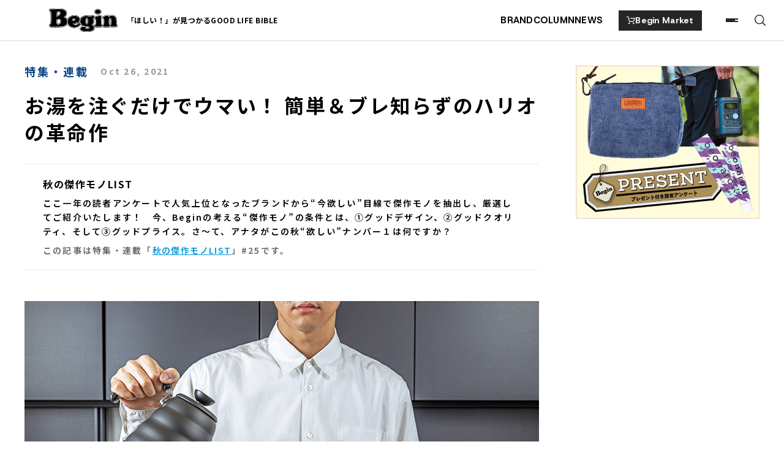

--- FILE ---
content_type: text/html; charset=UTF-8
request_url: https://www.e-begin.jp/article/204341/
body_size: 21616
content:

<!doctype html>
<html lang="ja">
<head>
  


  <script>
    function setCookie(name,value,days) {
      var expires = "";
      if (days) {
        var date = new Date();
        date.setTime(date.getTime() + (days*24*60*60*1000));
        expires = "; expires=" + date.toUTCString();
      }
      document.cookie = name + "=" + (value || "")  + expires + "; path=/";
    }
    function getCookie(name) {
      var nameEQ = name + "=";
      var ca = document.cookie.split(';');
      for(var i=0;i < ca.length;i++) {
        var c = ca[i];
        while (c.charAt(0)==' ') c = c.substring(1,c.length);
        if (c.indexOf(nameEQ) == 0) return c.substring(nameEQ.length,c.length);
      }
      return null;
    }

    var lookFeature = getCookie('look_feature');
    var lookFeatureArray = lookFeature ? JSON.parse(lookFeature) : [] ;

    if ( lookFeatureArray.indexOf("218374") === -1 ) {
      lookFeatureArray.push("218374");

      var dataLayer = dataLayer || [];
      dataLayer.push({
        'lookFeature': JSON.stringify(lookFeatureArray)
      });
      setCookie('look_feature', JSON.stringify(lookFeatureArray), 365);
    }
  </script>

<!-- Google Tag Manager -->
<script>(function(w,d,s,l,i){w[l]=w[l]||[];w[l].push({'gtm.start':
new Date().getTime(),event:'gtm.js'});var f=d.getElementsByTagName(s)[0],
j=d.createElement(s),dl=l!='dataLayer'?'&l='+l:'';j.async=true;j.src=
'https://www.googletagmanager.com/gtm.js?id='+i+dl;f.parentNode.insertBefore(j,f);
})(window,document,'script','dataLayer','GTM-KV79P5W');</script>
<!-- End Google Tag Manager -->

<!-- Fujisan Google Tag Manager -->
<script>(function(w,d,s,l,i){w[l]=w[l]||[];w[l].push({'gtm.start':
new Date().getTime(),event:'gtm.js'});var f=d.getElementsByTagName(s)[0],
j=d.createElement(s),dl=l!='dataLayer'?'&l='+l:'';j.async=true;j.src=
'https://www.googletagmanager.com/gtm.js?id='+i+dl;f.parentNode.insertBefore(j,f);
})(window,document,'script','dataLayer','GTM-MM2N6CT');</script>
<!-- End Fujisan Google Tag Manager -->

<script>
  var _gaq = _gaq || {
    push: function ( args ) {
      var tracker = args[0];
      var eventCategory = args[1];
      var eventAction = args[2];
      var eventLabel = args[3];

      ga('gtm2.send', 'event', eventCategory, eventAction, eventLabel, {'nonInteraction': 1});
    }
  };
</script>

<script async src="https://securepubads.g.doubleclick.net/tag/js/gpt.js"></script>
<script>
  window.googletag = window.googletag || {cmd: []};
  googletag.cmd.push(function() {
    googletag.defineSlot('/62532913/s_ebegin_300x250_kijisita_23467', [[300, 250], [320, 180]], 'div-gpt-ad-1561609779072-0').setCollapseEmptyDiv(true, true).addService(googletag.pubads());
    googletag.pubads().enableSingleRequest();
    googletag.enableServices();
  });
</script>
<script>
  window.googletag = window.googletag || {cmd: []};
  googletag.cmd.push(function() {
    googletag.defineSlot('/62532913/p_ebegin_300x250_right_23466', [300, 250], 'div-gpt-ad-1574390923645-0').setCollapseEmptyDiv(true, true).addService(googletag.pubads());
    googletag.pubads().enableSingleRequest();
    googletag.enableServices();
  });
</script>

<script src="https://gacraft.jp/publish/begin.js"></script>

<script type="text/javascript">
    (function() {
        var pa = document.createElement('script'); pa.type = 'text/javascript'; pa.charset = "utf-8"; pa.async = true;
        pa.src = window.location.protocol + "//api.popin.cc/searchbox/e-begin.js";
        var s = document.getElementsByTagName('script')[0]; s.parentNode.insertBefore(pa, s);
    })();
</script>



<!-- Begin Mieruca Embed Code -->
<script type="text/javascript" id="mierucajs">
window.__fid = window.__fid || [];__fid.push([501200597]);
(function() {
function mieruca(){if(typeof window.__fjsld != "undefined") return; window.__fjsld = 1; var fjs = document.createElement('script'); fjs.type = 'text/javascript'; fjs.async = true; fjs.id = "fjssync"; var timestamp = new Date;fjs.src = ('https:' == document.location.protocol ? 'https' : 'http') + '://hm.mieru-ca.com/service/js/mieruca-hm.js?v='+ timestamp.getTime(); var x = document.getElementsByTagName('script')[0]; x.parentNode.insertBefore(fjs, x); };
setTimeout(mieruca, 500); document.readyState != "complete" ? (window.attachEvent ? window.attachEvent("onload", mieruca) : window.addEventListener("load", mieruca, false)) : mieruca();
})();
</script>
<!-- End Mieruca Embed Code -->	<meta charset="UTF-8">
	<meta name="viewport" content="width=device-width, initial-scale=1">

	<link rel="shortcut icon" href="https://www.e-begin.jp/favicon.ico">

  <title>お湯を注ぐだけでウマい！ 簡単＆ブレ知らずのハリオの革命作｜雑誌Begin(ビギン)公式サイト</title>
  <meta name="description" content="誰が淹れても百発百“抽”ハリオのV60 1回抽出ドリッパー MUGENおうち時間を楽しむべくコーヒードリップに挑戦する人が増えていますが、いまいち上手に淹れられなかったり、昨日は美味しかったのに今日は……なんてムラに悩む人も多数。そんなコー...">

  <meta name="twitter:card" content="summary_large_image">
  <meta name="twitter:site" content="@Beginmagazine">

  <meta property="og:title" content="お湯を注ぐだけでウマい！ 簡単＆ブレ知らずのハリオの革命作｜雑誌Begin(ビギン)公式サイト">
  <meta property="og:type" content="blog" >
  <meta property="og:description" content="誰が淹れても百発百“抽”ハリオのV60 1回抽出ドリッパー MUGENおうち時間を楽しむべくコーヒードリップに挑戦する人が増えていますが、いまいち上手に淹れられなかったり、昨日は美味しかったのに今日は……なんてムラに悩む人も多数。そんなコー...">
  <meta property="og:url" content="https://www.e-begin.jp/article/204341/" >
  <meta property="og:image" content="https://www.e-begin.jp/begin_cms/wp-content/uploads/2021/10/c_mono_2111_autumn25_hario_s.jpg">
  <meta property="og:site_name" content="雑誌Begin(ビギン)公式サイト">

  <!-- google fonts -->
  <link rel="preconnect" href="https://fonts.googleapis.com">
  <link rel="preconnect" href="https://fonts.gstatic.com" crossorigin>
  <link href="https://fonts.googleapis.com/css2?family=Jost:wght@400;500&family=Poppins:wght@400;600&family=Host+Grotesk:ital,wght@0,300..800;1,300..800&family=Noto+Sans+JP:wght@100..900&display=swap" rel="stylesheet">

  
  <script src="https://ajax.googleapis.com/ajax/libs/jquery/3.3.1/jquery.min.js"></script>
  <script type="text/javascript" src="//cdn.jsdelivr.net/npm/slick-carousel@1.8.1/slick/slick.min.js"></script>

	<meta name='robots' content='max-image-preview:large' />
	<style>img:is([sizes="auto" i], [sizes^="auto," i]) { contain-intrinsic-size: 3000px 1500px }</style>
	<link rel='stylesheet' id='wp-block-library-css' href='https://www.e-begin.jp/begin_cms/wp-includes/css/dist/block-library/style.min.css?ver=6.8.3' type='text/css' media='all' />
<style id='classic-theme-styles-inline-css' type='text/css'>
/*! This file is auto-generated */
.wp-block-button__link{color:#fff;background-color:#32373c;border-radius:9999px;box-shadow:none;text-decoration:none;padding:calc(.667em + 2px) calc(1.333em + 2px);font-size:1.125em}.wp-block-file__button{background:#32373c;color:#fff;text-decoration:none}
</style>
<style id='global-styles-inline-css' type='text/css'>
:root{--wp--preset--aspect-ratio--square: 1;--wp--preset--aspect-ratio--4-3: 4/3;--wp--preset--aspect-ratio--3-4: 3/4;--wp--preset--aspect-ratio--3-2: 3/2;--wp--preset--aspect-ratio--2-3: 2/3;--wp--preset--aspect-ratio--16-9: 16/9;--wp--preset--aspect-ratio--9-16: 9/16;--wp--preset--color--black: #000000;--wp--preset--color--cyan-bluish-gray: #abb8c3;--wp--preset--color--white: #ffffff;--wp--preset--color--pale-pink: #f78da7;--wp--preset--color--vivid-red: #cf2e2e;--wp--preset--color--luminous-vivid-orange: #ff6900;--wp--preset--color--luminous-vivid-amber: #fcb900;--wp--preset--color--light-green-cyan: #7bdcb5;--wp--preset--color--vivid-green-cyan: #00d084;--wp--preset--color--pale-cyan-blue: #8ed1fc;--wp--preset--color--vivid-cyan-blue: #0693e3;--wp--preset--color--vivid-purple: #9b51e0;--wp--preset--gradient--vivid-cyan-blue-to-vivid-purple: linear-gradient(135deg,rgba(6,147,227,1) 0%,rgb(155,81,224) 100%);--wp--preset--gradient--light-green-cyan-to-vivid-green-cyan: linear-gradient(135deg,rgb(122,220,180) 0%,rgb(0,208,130) 100%);--wp--preset--gradient--luminous-vivid-amber-to-luminous-vivid-orange: linear-gradient(135deg,rgba(252,185,0,1) 0%,rgba(255,105,0,1) 100%);--wp--preset--gradient--luminous-vivid-orange-to-vivid-red: linear-gradient(135deg,rgba(255,105,0,1) 0%,rgb(207,46,46) 100%);--wp--preset--gradient--very-light-gray-to-cyan-bluish-gray: linear-gradient(135deg,rgb(238,238,238) 0%,rgb(169,184,195) 100%);--wp--preset--gradient--cool-to-warm-spectrum: linear-gradient(135deg,rgb(74,234,220) 0%,rgb(151,120,209) 20%,rgb(207,42,186) 40%,rgb(238,44,130) 60%,rgb(251,105,98) 80%,rgb(254,248,76) 100%);--wp--preset--gradient--blush-light-purple: linear-gradient(135deg,rgb(255,206,236) 0%,rgb(152,150,240) 100%);--wp--preset--gradient--blush-bordeaux: linear-gradient(135deg,rgb(254,205,165) 0%,rgb(254,45,45) 50%,rgb(107,0,62) 100%);--wp--preset--gradient--luminous-dusk: linear-gradient(135deg,rgb(255,203,112) 0%,rgb(199,81,192) 50%,rgb(65,88,208) 100%);--wp--preset--gradient--pale-ocean: linear-gradient(135deg,rgb(255,245,203) 0%,rgb(182,227,212) 50%,rgb(51,167,181) 100%);--wp--preset--gradient--electric-grass: linear-gradient(135deg,rgb(202,248,128) 0%,rgb(113,206,126) 100%);--wp--preset--gradient--midnight: linear-gradient(135deg,rgb(2,3,129) 0%,rgb(40,116,252) 100%);--wp--preset--font-size--small: 13px;--wp--preset--font-size--medium: 20px;--wp--preset--font-size--large: 36px;--wp--preset--font-size--x-large: 42px;--wp--preset--spacing--20: 0.44rem;--wp--preset--spacing--30: 0.67rem;--wp--preset--spacing--40: 1rem;--wp--preset--spacing--50: 1.5rem;--wp--preset--spacing--60: 2.25rem;--wp--preset--spacing--70: 3.38rem;--wp--preset--spacing--80: 5.06rem;--wp--preset--shadow--natural: 6px 6px 9px rgba(0, 0, 0, 0.2);--wp--preset--shadow--deep: 12px 12px 50px rgba(0, 0, 0, 0.4);--wp--preset--shadow--sharp: 6px 6px 0px rgba(0, 0, 0, 0.2);--wp--preset--shadow--outlined: 6px 6px 0px -3px rgba(255, 255, 255, 1), 6px 6px rgba(0, 0, 0, 1);--wp--preset--shadow--crisp: 6px 6px 0px rgba(0, 0, 0, 1);}:where(.is-layout-flex){gap: 0.5em;}:where(.is-layout-grid){gap: 0.5em;}body .is-layout-flex{display: flex;}.is-layout-flex{flex-wrap: wrap;align-items: center;}.is-layout-flex > :is(*, div){margin: 0;}body .is-layout-grid{display: grid;}.is-layout-grid > :is(*, div){margin: 0;}:where(.wp-block-columns.is-layout-flex){gap: 2em;}:where(.wp-block-columns.is-layout-grid){gap: 2em;}:where(.wp-block-post-template.is-layout-flex){gap: 1.25em;}:where(.wp-block-post-template.is-layout-grid){gap: 1.25em;}.has-black-color{color: var(--wp--preset--color--black) !important;}.has-cyan-bluish-gray-color{color: var(--wp--preset--color--cyan-bluish-gray) !important;}.has-white-color{color: var(--wp--preset--color--white) !important;}.has-pale-pink-color{color: var(--wp--preset--color--pale-pink) !important;}.has-vivid-red-color{color: var(--wp--preset--color--vivid-red) !important;}.has-luminous-vivid-orange-color{color: var(--wp--preset--color--luminous-vivid-orange) !important;}.has-luminous-vivid-amber-color{color: var(--wp--preset--color--luminous-vivid-amber) !important;}.has-light-green-cyan-color{color: var(--wp--preset--color--light-green-cyan) !important;}.has-vivid-green-cyan-color{color: var(--wp--preset--color--vivid-green-cyan) !important;}.has-pale-cyan-blue-color{color: var(--wp--preset--color--pale-cyan-blue) !important;}.has-vivid-cyan-blue-color{color: var(--wp--preset--color--vivid-cyan-blue) !important;}.has-vivid-purple-color{color: var(--wp--preset--color--vivid-purple) !important;}.has-black-background-color{background-color: var(--wp--preset--color--black) !important;}.has-cyan-bluish-gray-background-color{background-color: var(--wp--preset--color--cyan-bluish-gray) !important;}.has-white-background-color{background-color: var(--wp--preset--color--white) !important;}.has-pale-pink-background-color{background-color: var(--wp--preset--color--pale-pink) !important;}.has-vivid-red-background-color{background-color: var(--wp--preset--color--vivid-red) !important;}.has-luminous-vivid-orange-background-color{background-color: var(--wp--preset--color--luminous-vivid-orange) !important;}.has-luminous-vivid-amber-background-color{background-color: var(--wp--preset--color--luminous-vivid-amber) !important;}.has-light-green-cyan-background-color{background-color: var(--wp--preset--color--light-green-cyan) !important;}.has-vivid-green-cyan-background-color{background-color: var(--wp--preset--color--vivid-green-cyan) !important;}.has-pale-cyan-blue-background-color{background-color: var(--wp--preset--color--pale-cyan-blue) !important;}.has-vivid-cyan-blue-background-color{background-color: var(--wp--preset--color--vivid-cyan-blue) !important;}.has-vivid-purple-background-color{background-color: var(--wp--preset--color--vivid-purple) !important;}.has-black-border-color{border-color: var(--wp--preset--color--black) !important;}.has-cyan-bluish-gray-border-color{border-color: var(--wp--preset--color--cyan-bluish-gray) !important;}.has-white-border-color{border-color: var(--wp--preset--color--white) !important;}.has-pale-pink-border-color{border-color: var(--wp--preset--color--pale-pink) !important;}.has-vivid-red-border-color{border-color: var(--wp--preset--color--vivid-red) !important;}.has-luminous-vivid-orange-border-color{border-color: var(--wp--preset--color--luminous-vivid-orange) !important;}.has-luminous-vivid-amber-border-color{border-color: var(--wp--preset--color--luminous-vivid-amber) !important;}.has-light-green-cyan-border-color{border-color: var(--wp--preset--color--light-green-cyan) !important;}.has-vivid-green-cyan-border-color{border-color: var(--wp--preset--color--vivid-green-cyan) !important;}.has-pale-cyan-blue-border-color{border-color: var(--wp--preset--color--pale-cyan-blue) !important;}.has-vivid-cyan-blue-border-color{border-color: var(--wp--preset--color--vivid-cyan-blue) !important;}.has-vivid-purple-border-color{border-color: var(--wp--preset--color--vivid-purple) !important;}.has-vivid-cyan-blue-to-vivid-purple-gradient-background{background: var(--wp--preset--gradient--vivid-cyan-blue-to-vivid-purple) !important;}.has-light-green-cyan-to-vivid-green-cyan-gradient-background{background: var(--wp--preset--gradient--light-green-cyan-to-vivid-green-cyan) !important;}.has-luminous-vivid-amber-to-luminous-vivid-orange-gradient-background{background: var(--wp--preset--gradient--luminous-vivid-amber-to-luminous-vivid-orange) !important;}.has-luminous-vivid-orange-to-vivid-red-gradient-background{background: var(--wp--preset--gradient--luminous-vivid-orange-to-vivid-red) !important;}.has-very-light-gray-to-cyan-bluish-gray-gradient-background{background: var(--wp--preset--gradient--very-light-gray-to-cyan-bluish-gray) !important;}.has-cool-to-warm-spectrum-gradient-background{background: var(--wp--preset--gradient--cool-to-warm-spectrum) !important;}.has-blush-light-purple-gradient-background{background: var(--wp--preset--gradient--blush-light-purple) !important;}.has-blush-bordeaux-gradient-background{background: var(--wp--preset--gradient--blush-bordeaux) !important;}.has-luminous-dusk-gradient-background{background: var(--wp--preset--gradient--luminous-dusk) !important;}.has-pale-ocean-gradient-background{background: var(--wp--preset--gradient--pale-ocean) !important;}.has-electric-grass-gradient-background{background: var(--wp--preset--gradient--electric-grass) !important;}.has-midnight-gradient-background{background: var(--wp--preset--gradient--midnight) !important;}.has-small-font-size{font-size: var(--wp--preset--font-size--small) !important;}.has-medium-font-size{font-size: var(--wp--preset--font-size--medium) !important;}.has-large-font-size{font-size: var(--wp--preset--font-size--large) !important;}.has-x-large-font-size{font-size: var(--wp--preset--font-size--x-large) !important;}
:where(.wp-block-post-template.is-layout-flex){gap: 1.25em;}:where(.wp-block-post-template.is-layout-grid){gap: 1.25em;}
:where(.wp-block-columns.is-layout-flex){gap: 2em;}:where(.wp-block-columns.is-layout-grid){gap: 2em;}
:root :where(.wp-block-pullquote){font-size: 1.5em;line-height: 1.6;}
</style>
<link rel='stylesheet' id='lib_css-css' href='https://www.e-begin.jp/begin_cms/wp-content/themes/begin/assets/css/lib.css?timestamp=1696583562&#038;ver=6.8.3' type='text/css' media='all' />
<link rel='stylesheet' id='common_css-css' href='https://www.e-begin.jp/begin_cms/wp-content/themes/begin/assets/css/common.css?timestamp=1741831907&#038;ver=6.8.3' type='text/css' media='all' />
<link rel='stylesheet' id='template_css-css' href='https://www.e-begin.jp/begin_cms/wp-content/themes/begin/assets/css/single-article.css?timestamp=1713331561&#038;ver=6.8.3' type='text/css' media='all' />
<link rel="canonical" href="https://www.e-begin.jp/article/204341/" />
<!-- ## NXS/OG ## --><!-- ## NXSOGTAGS ## --><!-- ## NXS/OG ## -->

      <script type="application/javascript" src="https://anymind360.com/js/10682/ats.js"></script>  </head>
<body class="wp-singular article-template-default single single-article postid-204341 wp-theme-begin click_tracking">
        <!-- Use of this pixel is subject to the Amazon ad specs and policies at http://www.amazon.com/b/?&node=7253015011 -->
  <script type='text/javascript'>var _pix = document.getElementById('_pix_id_db3525d2-7bea-e9b3-0cd7-3b2ab095eb5c');if (!_pix) { var protocol = '//'; var a = Math.random() * 1000000000000000000; _pix = document.createElement('iframe'); _pix.style.display = 'none'; _pix.setAttribute('src', protocol + 'aax-fe.amazon-adsystem.com/s/iu3?d=generic&ex-fargs=%3Fid%3Ddb3525d2-7bea-e9b3-0cd7-3b2ab095eb5c%26type%3D82%26m%3D6&ex-fch=416613&ex-src=https://www.e-begin.jp/&ex-hargs=v%3D1.0%3Bc%3D7867683550903%3Bp%3DDB3525D2-7BEA-E9B3-0CD7-3B2AB095EB5C' + '&cb=' + a); _pix.setAttribute('id','_pix_id_db3525d2-7bea-e9b3-0cd7-3b2ab095eb5c'); document.body.appendChild(_pix);}</script>
  <noscript><img height='1' width='1' border='0' alt='' src='https://aax-fe.amazon-adsystem.com/s/iui3?d=forester-did&ex-fargs=%3Fid%3Ddb3525d2-7bea-e9b3-0cd7-3b2ab095eb5c%26type%3D82%26m%3D6&ex-fch=416613&ex-src=https://www.e-begin.jp/&ex-hargs=v%3D1.0%3Bc%3D7867683550903%3Bp%3DDB3525D2-7BEA-E9B3-0CD7-3B2AB095EB5C' /></noscript>
    
<header id="header" class="">
  <div class="headerInner">
    <div class="headerLogo">
      <a href="/">
        <img src="https://www.e-begin.jp/begin_cms/wp-content/themes/begin/assets/images/logo_header.png?timestamp=1698619301" alt="Begin">
      </a>
    </div>
    <div class="headerCatch dn-sp_tab">「ほしい！」が見つかるGOOD LIFE BIBLE</div>
    <ul class="headerNav dn-sp_tab">
      <li class="headerNav_node">
        <a class="headerNav_link" href="https://www.e-begin.jp/feature/feature_category/brand/">BRAND</a>
      </li>
      <li class="headerNav_node">
        <a class="headerNav_link" href="https://www.e-begin.jp/feature/feature_category/column/">COLUMN</a>
      </li>
      <li class="headerNav_node">
        <a class="headerNav_link" href="/article/">NEWS</a>
      </li>
    </ul>
    <a class="headerEc" href="https://market.e-begin.jp/" target="_blank">
      <svg class="">
        <use xlink:href="#icon-cart"></use>
      </svg>
      Begin Market
    </a>
    <div class="headerMenu_toggle js-menuModalOpen">
      <span></span>
      <span></span>
      <span></span>
    </div>
    <div class="headerSearch_toggle dn-sp_tab js-menuModalOpen js-searchIcon">
      <svg class="">
        <use xlink:href="#icon-search"></use>
      </svg>
    </div>
  </div>
</header>
<div class="globalMenu js-menuModal">
  <div class="globalMenu_bg js-menuModalClose"></div>
  <div class="globalMenu_contents">
    <div class="globalMenu_head">
      <div class="headerLogo">
        <a href="/">
          <img src="https://www.e-begin.jp/begin_cms/wp-content/themes/begin/assets/images/logo_header.png?timestamp=1698619301" alt="Begin">
        </a>
      </div>
      <a class="headerEc" href="https://market.e-begin.jp/" target="_blank">
        <svg class="">
          <use xlink:href="#icon-cart"></use>
        </svg>
        Begin Market
      </a>
      <div class="globalMenu_close js-menuModalClose">
        <span></span>
        <span></span>
      </div>
    </div>
    <div class="globalMenu_body">
      <div class="globalMenu_bodyInner">
        <div class="globalMenu_search">
          <div class="globalMenu_title globalMenu_searchHead">SEARCH</div>
          <form action="https://www.e-begin.jp" method="GET" class="globalMenu_searchForm">
            <input type="text" name="s" class="globalMenu_searchForm_input js-searchInput" title="キーワードを検索">
            <button class="globalMenu_searchForm_button" type="submit">
              <svg class="">
                <use xlink:href="#icon-search"></use>
              </svg>
            </button>
          </form>
        </div>
        <div class="globalMenu_stock">
          <div class="globalMenu_title">
            STOCK CONTENTS
          </div>
          <ul class="globalMenu_list">
            <li class="globalMenu_listNode">
              <a class="globalMenu_listLink" href="https://www.e-begin.jp/magazine/430656/?dl=bp-header_magazine">
                最新号
                <span class="globalMenu_linkNode_arrow"></span>
              </a>
            </li>
            <li class="globalMenu_listNode">
              <a class="globalMenu_listLink" href="/article/">
                最新記事一覧
                <span class="globalMenu_linkNode_arrow"></span>
              </a>
            </li>
            <li class="globalMenu_listNode">
              <a class="globalMenu_listLink" href="/article/tag/begin-base/">
                Begin Base
                <span class="globalMenu_linkNode_arrow"></span>
              </a>
            </li>
            <li class="globalMenu_listNode">
              <a class="globalMenu_listLink" href="/vocabulary/">
                モノ知り用語集
                <span class="globalMenu_linkNode_arrow"></span>
              </a>
            </li>
            <li class="globalMenu_listNode">
              <a class="globalMenu_listLink" href="https://www.e-begin.jp/feature/feature_category/standard-guide/">
                定番ガイド
                <span class="globalMenu_linkNode_arrow"></span>
              </a>
            </li>
          </ul>
        </div>
        <div class="globalMenu_brand">
          <div class="globalMenu_title globalMenu_brandHead">
            BRAND
            <div class="globalMenu_balloon">
              気になるブランドを深堀り！
            </div>
          </div>
                    <ul class="globalMenu_brandList">
                          <li class="globalMenu_brandList_node">
                <a class="globalMenu_brandList_link" href="https://www.e-begin.jp/feature/332297/">
                  <img src="https://www.e-begin.jp/begin_cms/wp-content/uploads/2023/10/brooks_brothers.png" alt="">
                </a>
              </li>
                          <li class="globalMenu_brandList_node">
                <a class="globalMenu_brandList_link" href="https://www.e-begin.jp/feature/332281/">
                  <img src="https://www.e-begin.jp/begin_cms/wp-content/uploads/2023/10/gregory.png" alt="">
                </a>
              </li>
                          <li class="globalMenu_brandList_node">
                <a class="globalMenu_brandList_link" href="https://www.e-begin.jp/feature/332307/">
                  <img src="https://www.e-begin.jp/begin_cms/wp-content/uploads/2023/10/champion.png" alt="">
                </a>
              </li>
                          <li class="globalMenu_brandList_node">
                <a class="globalMenu_brandList_link" href="https://www.e-begin.jp/feature/332291/">
                  <img src="https://www.e-begin.jp/begin_cms/wp-content/uploads/2023/10/mackintosh.png" alt="">
                </a>
              </li>
                          <li class="globalMenu_brandList_node">
                <a class="globalMenu_brandList_link" href="https://www.e-begin.jp/feature/332303/">
                  <img src="https://www.e-begin.jp/begin_cms/wp-content/uploads/2023/10/timex.png" alt="">
                </a>
              </li>
                          <li class="globalMenu_brandList_node">
                <a class="globalMenu_brandList_link" href="https://www.e-begin.jp/feature/332293/">
                  <img src="https://www.e-begin.jp/begin_cms/wp-content/uploads/2023/10/gramicci.png" alt="">
                </a>
              </li>
                      </ul>
          <div class="globalMenu_more">
            <a class="globalMenu_moreLink" href="https://www.e-begin.jp/feature/feature_category/brand/">
              VIEW MORE
              <span class="globalMenu_moreLink_arrow"></span>
            </a>
          </div>
        </div>
                <div class="globalMenu_column">
          <div class="globalMenu_title globalMenu_brandHead">
            COLUMN
            <div class="globalMenu_balloon">
              深～く背景を知る
            </div>
          </div>
          <ul class="globalMenu_list">
                        <li class="globalMenu_listNode">
              <a class="globalMenu_listLink" href="https://www.e-begin.jp/feature/429227/">知って得する 定番のデイパック</a>
            </li>
                        <li class="globalMenu_listNode">
              <a class="globalMenu_listLink" href="https://www.e-begin.jp/feature/425734/">アガる本気アウター読本</a>
            </li>
                        <li class="globalMenu_listNode">
              <a class="globalMenu_listLink" href="https://www.e-begin.jp/feature/425923/">知って得する 定番のローファー</a>
            </li>
                        <li class="globalMenu_listNode">
              <a class="globalMenu_listLink" href="https://www.e-begin.jp/feature/397389/">Begin’s Callaway-はじめるキャロウェイ-</a>
            </li>
                        <li class="globalMenu_listNode">
              <a class="globalMenu_listLink" href="https://www.e-begin.jp/feature/393702/">COVEROSSと語るミライ服</a>
            </li>
                      </ul>
          <div class="globalMenu_more">
            <a class="globalMenu_moreLink" href="https://www.e-begin.jp/feature/feature_category/column/">
              VIEW MORE
              <span class="globalMenu_moreLink_arrow"></span>
            </a>
          </div>
        </div>
                <div class="globalMenu_sns">
          <div class="globalMenu_snsHead">FOLLOW US</div>
          <ul class="globalMenu_snsList">
            <li class="globalMenu_snsList_node instagram">
              <a href="https://www.instagram.com/begin_monogram/" target="_blank" class="globalMenu_snsList_link"><svg class="">
                  <use xlink:href="#instagram"></use>
                </svg></a>
            </li>
            <li class="globalMenu_snsList_node twitter">
              <a href="https://twitter.com/beginmagazine" target="_blank" class="globalMenu_snsList_link"><svg class="">
                  <use xlink:href="#twitter"></use>
                </svg></a>
            </li>
            <li class="globalMenu_snsList_node line">
              <a href="https://line.me/R/ti/p/%40ucs5970c" target="_blank" class="globalMenu_snsList_link"><svg class="">
                  <use xlink:href="#line"></use>
                </svg></a>
            </li>
            <li class="globalMenu_snsList_node facebook">
              <a href="https://www.facebook.com/Beginmagazine" target="_blank" class="globalMenu_snsList_link"><svg class="">
                  <use xlink:href="#facebook"></use>
                </svg></a>
            </li>
            <li class="globalMenu_snsList_node rss">
              <a href="https://www.e-begin.jp/feed/atom/" target="_blank" class="globalMenu_snsList_link"><svg class="">
                  <use xlink:href="#rss"></use>
                </svg></a>
            </li>
          </ul>
        </div>

      </div>
    </div>
  </div>
</div>    <!-- Google Tag Manager (noscript) -->
<noscript><iframe src="https://www.googletagmanager.com/ns.html?id=GTM-NHQG8WJ"
height="0" width="0" style="display:none;visibility:hidden"></iframe></noscript>
<!-- End Google Tag Manager (noscript) -->


<!-- Fujisan Google Tag Manager (noscript) -->
<noscript><iframe src="https://www.googletagmanager.com/ns.html?id=GTM-MM2N6CT"
height="0" width="0" style="display:none;visibility:hidden"></iframe></noscript>
<!-- End Fujisan Google Tag Manager (noscript) -->

    <div class="wrapper"><!-- .wrapeer -->
      
      <div class="contents"><!-- .contents -->
  
  
<div class="articleColumn" >
  <pre style="display: none;">
    NULL
int(1)
int(1)
  </pre>
  <div class="articleColumn_left ">

     <!-- ランキングページ判定 -->
      <article class="articleMain">

        
                  <div class="articleInfo">
            <div class="articleLabel">
                                              <p class="articleLabel_feature">特集・連載</p>
              
              <time class="articleLabel_date">Oct 26, 2021</time>
            </div>

            
            <h1 class="articleTitle">お湯を注ぐだけでウマい！ 簡単＆ブレ知らずのハリオの革命作</h1>

                          <p class="articleExcerpt">
                <span class="articleExcerpt_title">秋の傑作モノLIST</span>
                ここ一年の読者アンケートで人気上位となったブランドから“今欲しい”目線で傑作モノを抽出し、厳選してご紹介いたします！　今、Beginの考える“傑作モノ”の条件とは、①グッドデザイン、②グッドクオリティ、そして③グッドプライス。さ～て、アナタがこの秋“欲しい”ナンバー１は何ですか？                <span class="articleFeatureLink">
                  この記事は特集・連載「<a href="https://www.e-begin.jp/feature/218374/">秋の傑作モノLIST</a>」#25です。                </span>
              </p>
                      </div>
        
        
<div class="articleContent">
  <p><img fetchpriority="high" decoding="async" src="https://www.e-begin.jp/begin_cms/wp-content/uploads/2021/10/c_mono_2111_autumn25_hario_01.jpg" alt="HARIO ハリオのV60 1回抽出ドリッパー MUGEN" width="840" height="550" class="alignnone size-full wp-image-204494" /></p>
<h2 class="title-border2">誰が淹れても百発百“抽”<br />
<strong>ハリオのV60 1回抽出ドリッパー MUGEN</strong></h2>
<p>おうち時間を楽しむべくコーヒードリップに挑戦する人が増えていますが、いまいち上手に淹れられなかったり、昨日は美味しかったのに今日は……なんてムラに悩む人も多数。そんなコーヒー初心者を救う期待の星が、ハリオの本作です。</p>
<p>特徴は、蒸らし不要の一発投湯でOKという点。フィルターがぴったり密着、星形の細い溝を伝いゆっくりコーヒーが落ちる設計がこれを可能にするのですが、バーッ！と一気に投湯するだけで美味しく淹れられるなんて、もはや革命!!　本格コーヒーの一歩を踏み出すなら、こうも頼りになるドリッパーはありません。</p>
<p><img decoding="async" src="https://www.e-begin.jp/begin_cms/wp-content/uploads/2021/10/c_mono_2111_autumn25_hario_02.jpg" alt="HARIO ハリオのV60 1回抽出ドリッパー MUGEN" width="840" height="550" class="alignnone size-full wp-image-204495" /></p>
<p><strong><big>HARIO［ハリオ］<br />
V60 1回抽出ドリッパー MUGEN</big></strong></p>
<p>セットしたフィルターにお湯をかけてリンスし、コーヒー粉を投入。抽出量のお湯を一気に注いで、あとは待つだけ。誰でも失敗なく本格ドリップコーヒーが淹れられる、画期的なドリッパーだ。豆は中挽きよりも細めに挽くとGOOD。1～2杯用。880円（ハリオ）<br />
&nbsp;</p>
<h4 class="title-balloon3"><span>溝を伝ってゆ～っくり抽出</span></h4>
<p style="text-align: center;"><img decoding="async" src="https://www.e-begin.jp/begin_cms/wp-content/uploads/2021/10/c_mono_2111_autumn25_hario_03.jpg" alt="HARIO ハリオのV60 1回抽出ドリッパー MUGEN" width="462" height="550" class="alignnone size-full wp-image-204496" /></p>
<p>&nbsp;<br />
<small>※表示価格は税込み</small></p>
<hr>
<p><small style="color: #808080;">［ビギン2021年11月号の記事を再構成］スタッフクレジットは本誌をご覧ください。</small></p>

  </div>
        
      </article>

     <!-- ランキングページ判定 -->

    <div class="articleShare">
      <ul class="articleShare_list">
        <li class="articleShare_list_node-twitter">
          <a href="//twitter.com/share?count=horizontal&original_referer=https://www.e-begin.jp/article/204341/&text=お湯を注ぐだけでウマい！ 簡単＆ブレ知らずのハリオの革命作&url=https://www.e-begin.jp/article/204341/" onclick="window.open(this.href, 'tweetwindow', 'width=550, height=450,personalbar=0,toolbar=0,scrollbars=1,resizable=1'); return false;" class="articleShare_list_link">
            <svg><use xlink:href="#twitter"></use></svg>
          </a>
        </li>
        <li class="articleShare_list_node-facebook">
          <a href="//www.facebook.com/share.php?u=https://www.e-begin.jp/article/204341/" onclick="window.open(this.href, 'FBwindow', 'width=650, height=450, menubar=no, toolbar=no, scrollbars=yes'); return false;" class="articleShare_list_link">
            <svg><use xlink:href="#facebook"></use></svg>
          </a>
        </li>
        <li class="articleShare_list_node-line">
          <a href="http://line.me/R/msg/text/?https://www.e-begin.jp/article/204341/" onclick="window.open(this.href, 'FBwindow', 'width=650, height=450, menubar=no, toolbar=no, scrollbars=yes'); return false;" class="articleShare_list_link">
            <svg><use xlink:href="#line"></use></svg>
          </a>
        </li>
      </ul>
    </div>

          <div class="articleTag">
        <p class="articleTag_head">KEYWORD LIST</p>
        <ul class="articleTagList">
                      <li class="articleTagList_node">
              <a href="https://www.e-begin.jp/article/tag/%e3%81%8a%e3%81%86%e3%81%a1%e6%99%82%e9%96%93/" class="articleTagList_link">おうち時間</a>
            </li>
                      <li class="articleTagList_node">
              <a href="https://www.e-begin.jp/article/tag/%e3%82%ab%e3%83%95%e3%82%a7/" class="articleTagList_link">カフェ</a>
            </li>
                      <li class="articleTagList_node">
              <a href="https://www.e-begin.jp/article/tag/%e3%82%ad%e3%83%83%e3%83%81%e3%83%b3/" class="articleTagList_link">キッチン</a>
            </li>
                      <li class="articleTagList_node">
              <a href="https://www.e-begin.jp/article/tag/%e3%82%b3%e3%83%bc%e3%83%92%e3%83%bc/" class="articleTagList_link">コーヒー</a>
            </li>
                      <li class="articleTagList_node">
              <a href="https://www.e-begin.jp/article/tag/%e3%83%8f%e3%83%aa%e3%82%aahario/" class="articleTagList_link">ハリオ|HARIO</a>
            </li>
                  </ul>
      </div>
      </div>

      <div class="articleColumn_right dn-sp_tab">
      <div class="articleSidebar">
        


        
  <a href="https://www.e-begin.jp/article/430658/?dl=bp-sidebar_banner" target="_self" class="c-sideBanner">
    <img src="https://www.e-begin.jp/begin_cms/wp-content/uploads/2026/01/c_2603_present_top_bnr.jpg" alt="Begin 読者アンケート・プレゼント 3月号">
  </a>
      </div>
    </div>
  </div>

  <div class="loadContainer js-loadContainer" data-load-url=""></div>

  <section class="articleFeature">
    <h3 class="articleFeature_title">
      特集・連載「<a href="https://www.e-begin.jp/feature/218374/?dl=bp-article_footer_feature">秋の傑作モノLIST</a>」の最新記事    </h3>
    <p class="articleFeature_thumbnail">
      <a href="https://www.e-begin.jp/feature/218374/?dl=bp-article_footer_feature"><img src="https://www.e-begin.jp/begin_cms/wp-content/uploads/2022/01/c_begin_bnr_2111_01.jpg" alt="お湯を注ぐだけでウマい！ 簡単＆ブレ知らずのハリオの革命作"></a>
          </p>
    <ul class="articleRelated_list c-featureList">

              <li class="c-featureListPost_node">
          <a href="https://www.e-begin.jp/article/62328/?from_feature=218374&dl=bp-article_footer_feature" class="c-featureListPost_node_inner">
            <div class="c-featureListPost_img"><img src="https://www.e-begin.jp/begin_cms/wp-content/uploads/2019/01/c_mono_1902_award_01_01_s_2.jpg" alt="お湯を注ぐだけでウマい！ 簡単＆ブレ知らずのハリオの革命作"></div>
            <div class="c-featureListPost_info">
              <p class="c-featureListPost_head">
                <span class="c-featureListPost_number">#01</span>
                <span class="featureListPost_head_inner">
                  <span class="c-featureListPost_subtitle">Beginが独断で授与（笑）</span>
                  <span class="c-featureListPost_title">この名作には唸らされた。ウマすぎっ!!アワード2018【別注編】</span>
                </span>
              </p>
              <time class="c-featureListPost_date">Jan 12, 2019</time>
            </div>
          </a>
        </li>
              <li class="c-featureListPost_node">
          <a href="https://www.e-begin.jp/article/201924/?from_feature=218374&dl=bp-article_footer_feature" class="c-featureListPost_node_inner">
            <div class="c-featureListPost_img"><img src="https://www.e-begin.jp/begin_cms/wp-content/uploads/2021/10/c_2111_autumn1_newbalance_s.jpg" alt="お湯を注ぐだけでウマい！ 簡単＆ブレ知らずのハリオの革命作"></div>
            <div class="c-featureListPost_info">
              <p class="c-featureListPost_head">
                <span class="c-featureListPost_number">#02</span>
                <span class="featureListPost_head_inner">
                  <span class="c-featureListPost_subtitle"></span>
                  <span class="c-featureListPost_title">ニューバランスの「ML574 BA2」は禁断の1300配色！</span>
                </span>
              </p>
              <time class="c-featureListPost_date">Oct 11, 2021</time>
            </div>
          </a>
        </li>
              <li class="c-featureListPost_node">
          <a href="https://www.e-begin.jp/article/202114/?from_feature=218374&dl=bp-article_footer_feature" class="c-featureListPost_node_inner">
            <div class="c-featureListPost_img"><img src="https://www.e-begin.jp/begin_cms/wp-content/uploads/2021/10/c_mono_2111_autumn2_patagonia_s.jpg" alt="お湯を注ぐだけでウマい！ 簡単＆ブレ知らずのハリオの革命作"></div>
            <div class="c-featureListPost_info">
              <p class="c-featureListPost_head">
                <span class="c-featureListPost_number">#03</span>
                <span class="featureListPost_head_inner">
                  <span class="c-featureListPost_subtitle"></span>
                  <span class="c-featureListPost_title">エコへの探求心が生んだフリースの現在最高形！ パタゴニアのシンチラアノラック</span>
                </span>
              </p>
              <time class="c-featureListPost_date">Oct 12, 2021</time>
            </div>
          </a>
        </li>
      
    </ul>
  </section>
<div class="articleFooter_banner dn-pc">
  <a href="https://www.e-begin.jp/article/430658/?dl=bp-sidebar_banner" target="_self" class="c-sideBanner">
    <img src="https://www.e-begin.jp/begin_cms/wp-content/uploads/2026/01/c_2603_present_top_bnr.jpg" alt="Begin 読者アンケート・プレゼント 3月号">
  </a>
</div>
  <div class="articleTrigs" id="trigWrap"></div>
  <script>
      var wrap = document.getElementById('trigWrap');

      if ( window.innerWidth < 768 ) {
        wrap.insertAdjacentHTML('beforeend', '<div id="1d32ed30-217e-4088-bf52-5bb2b4980137" class="__srw__ dn-sp_tab"></div>');
        wrap.insertAdjacentHTML('beforeend', '<div id="1d32ed30-217e-4088-bf52-5bb2b4980137-request" class="__srw-request__" data-display="1d32ed30-217e-4088-bf52-5bb2b4980137"></div>');
      } else {
        wrap.insertAdjacentHTML('beforeend', '<div id="b74b7255-c319-465c-bc35-13884cbdd81d" class="__srw__ dn-pc"></div>');
        wrap.insertAdjacentHTML('beforeend', '<div id="b74b7255-c319-465c-bc35-13884cbdd81d-request" class="__srw-request__" data-display="b74b7255-c319-465c-bc35-13884cbdd81d"></div>');
      }
    </script>
    <script defer src="https://re.trigs-sockets.com/js/rw.js"></script>


<section class="articleRecommend">
  <p class="articleRecommend_title">Begin Recommend</p>
  <div class="OUTBRAIN" data-src="DROP_PERMALINK_HERE" data-widget-id="AR_2"></div>
  <script type="text/javascript" async="async" src="//widgets.outbrain.com/outbrain.js"></script>
</section>


      <!-- .contents --></div>
    <!-- end .wrapeer --></div>

          
<footer id="footer">
  <div class="footer_banner">
  
  <a href="https://www.e-begin.jp/article/430658/?dl=bp-sidebar_banner" target="_self" class="c-sideBanner">
    <img src="https://www.e-begin.jp/begin_cms/wp-content/uploads/2026/01/c_2603_present_top_bnr.jpg" alt="Begin 読者アンケート・プレゼント 3月号">
  </a>
  </div>
  <div class="footerLine">
    <div class="footerLineHead">
      <div class="footerLineHead_inner">
        <i>ADD TO</i>FRIENDS
      </div>
    </div>
    <div class="footerLine_banner">
      <div class="footerLine_bannerLogo">
        <div class="footerLine_bannerLogo_line">
          <svg class=""><use xlink:href="#line"></use></svg>
        </div>
        <div class="footerLine_bannerLogo_begin">
          <img src="https://www.e-begin.jp/begin_cms/wp-content/themes/begin/assets/images/logo_line.png?timestamp=1695587961" alt="Begin">
        </div>
      </div>
      <div class="footerLine_bannerDetail">
        <div class="footerLine_bannerLead">公式サイトの更新情報やプレゼン・イベントの情報などをお届けします。</div>
        <a class="footerLine_bannerButton" href="https://line.me/R/ti/p/%40ucs5970c">友達追加する</a>
      </div>
    </div>
  </div>
  <div class="footerBottom">
    <a href="#" class="footerPagetop anchorLink">
      <div class="footerPagetop_arrow"></div>
      <div class="footerPagetop_text">BACK TO TOP</div>
    </a>
    <div class="footerBottom_inner">
    <a href="" class="footerBottom_logo">
      <div class="footerBottom_logoImg">
        <img src="https://www.e-begin.jp/begin_cms/wp-content/themes/begin/assets/images/logo.png?timestamp=1696974983" alt="Begin">
      </div>
      <p class="footerBottom_logoText">「ほしい！」が見つかる<br class="dn-pc">GOOD LIFE BIBLE</p>
    </a>
    <div class="footerBottom_sns">
      <div class="footerBottom_snsHead">FOLLOW US</div>
      <ul class="footerBottom_snsList">
        <li class="footerBottom_snsList_node instagram">
          <a href="https://www.instagram.com/begin_monogram/" target="_blank" class="footerBottom_snsList_link"><svg class=""><use xlink:href="#instagram"></use></svg></a>
        </li>
        <li class="footerBottom_snsList_node twitter">
          <a href="https://twitter.com/beginmagazine" target="_blank" class="footerBottom_snsList_link"><svg class=""><use xlink:href="#twitter"></use></svg></a>
        </li>
        <li class="footerBottom_snsList_node line">
          <a href="https://line.me/R/ti/p/%40ucs5970c" target="_blank" class="footerBottom_snsList_link"><svg class=""><use xlink:href="#line"></use></svg></a>
        </li>
        <li class="footerBottom_snsList_node facebook">
          <a href="https://www.facebook.com/Beginmagazine" target="_blank" class="footerBottom_snsList_link"><svg class=""><use xlink:href="#facebook"></use></svg></a>
        </li>
        <li class="footerBottom_snsList_node rss">
          <a href="https://www.e-begin.jp/feed/atom/" target="_blank" class="footerBottom_snsList_link"><svg class=""><use xlink:href="#rss"></use></svg></a>
        </li>
      </ul>
    </div>
    <div class="footerBottom_about">
      <div class="footerBottom_aboutHead">
        ABOUT SITE
      </div>
      <ul class="footerBottom_aboutList js-dropdownContainer">
                  <li class="footerBottom_aboutList_node">
            <a class="footerBottom_aboutList_link" href="/company/">運営会社</a>
          </li>
                  <li class="footerBottom_aboutList_node">
            <a class="footerBottom_aboutList_link" href="https://www.sekaibunka.com/privacy/security.html">情報セキュリティ方針</a>
          </li>
                  <li class="footerBottom_aboutList_node">
            <a class="footerBottom_aboutList_link" href="https://www.sekaibunka.com/privacy/">個人情報保護方針</a>
          </li>
                  <li class="footerBottom_aboutList_node">
            <a class="footerBottom_aboutList_link" href="https://www.sekaibunka.com/privacy/cookie.html">ウェブサイトでの情報収集について</a>
          </li>
                  <li class="footerBottom_aboutList_node">
            <a class="footerBottom_aboutList_link" href="https://www.sekaibunka.com/contact/">お問い合わせ</a>
          </li>
                  <li class="footerBottom_aboutList_node">
            <a class="footerBottom_aboutList_link" href="https://www.sekaibunka.com/">世界文化社グループ</a>
          </li>
              </ul>
    </div>
    <div class="footerBottom_links">
      <div class="footerBottom_linksHead">
        LINKS
      </div>
        <ul class="footerBottom_linksList js-dropdownContainer">
          <li class="footerBottom_linksList_node">
            <a class="footerBottom_linksList_link" href="https://www.tokeibegin.jp/" target="_blank">
              <img src="https://www.e-begin.jp/begin_cms/wp-content/themes/begin/assets/images/logo_tokei.png?timestamp=1696974790" alt="時計Begin">
            </a>
          </li>
          <li class="footerBottom_linksList_node">
            <a class="footerBottom_linksList_link" href="https://market.e-begin.jp/pages/boyna"  target="_blank">
              <img src="https://www.e-begin.jp/begin_cms/wp-content/themes/begin/assets/images/logo_lala.png?timestamp=1701129159" alt="Lala Begin">
            </a>
          </li>
        </ul>
      </div>
      <div class="footerBottom_copy">(C) Begin All rights reserved</div>
    </div>
  </div>
</footer>
      <svg xmlns:xlink="http://www.w3.org/1999/xlink" viewbox="0 0 334.094 20.688" version="1.1" xmlns="http://www.w3.org/2000/svg" x="0px" y="0px" xml:space="preserve" class="defs">
  <!-- ロゴ -->
	<symbol id="logo" viewBox="0 0 328.8 71.8">
		<path d="M24.2,25.8c5.2-2.8,7.8-7,7.8-12.4c0-3.6-1-6.6-3.1-9.1C27.5,2.8,25.9,1.7,24,1c-1.9-0.7-4.5-1-7.6-1H6.6L0,53.4h14.1
			c1.9,0,3.5-0.1,4.8-0.2c1.4-0.1,2.5-0.2,3.5-0.4c1.8-0.4,3.5-1.1,5.1-2.2c1.9-1.4,3.4-3.3,4.5-5.5c1.1-2.3,1.7-4.8,1.7-7.4
			C33.7,31.4,30.5,27.4,24.2,25.8z M13.6,7.4h2.7c5.2,0,7.8,2.2,7.8,6.5c0,6.3-3.4,9.5-10.2,9.5h-2.2L13.6,7.4z M22.3,44.6
			c-1.5,1-4.2,1.5-8.2,1.5H8.8l2-16.4h4.8c1.8,0,3.3,0.1,4.6,0.4s2.3,0.7,3.1,1.3c0.8,0.6,1.4,1.4,1.8,2.3c0.4,0.9,0.6,2.1,0.6,3.4
			C25.7,40.6,24.6,43.1,22.3,44.6z"/>
		<path d="M54.1,19.8c-5,0-9.1,1.7-12.4,5.2c-3.3,3.5-4.9,7.9-4.9,13.1c0,5,1.5,9,4.5,11.9c3,3,7,4.5,12.1,4.5c3.2,0,5.8-0.5,8-1.6
			c2.1-1.1,4.1-2.9,6.1-5.6l-5.7-3.1c-1.9,2.7-4.7,4-8.2,4c-2.6,0-4.8-0.8-6.4-2.3c-1.7-1.5-2.5-3.5-2.5-5.9h25.2
			c0.1-1.2,0.1-2.1,0.1-2.7c0-5.3-1.4-9.5-4.3-12.7C62.8,21.3,58.9,19.8,54.1,19.8z M44.9,33.7c1.4-5,4.3-7.5,8.8-7.5
			c4.8,0,7.5,2.5,8.3,7.5H44.9z"/>
		<path d="M101.5,24.9c-1.8-1.8-3.4-3.1-5.1-3.8C94.9,20.4,93,20,90.6,20c-5.1,0-9.3,1.7-12.6,5.2c-3.3,3.4-5,7.7-5,12.9
			c0,4.6,1.4,8.5,4.3,11.6c2.9,3,6.5,4.5,11,4.5c3.6,0,6.9-1.2,10.2-3.7l-0.6,4.5c-0.4,3.6-1.5,6.3-3.1,8c-1.6,1.7-4,2.5-7.2,2.5
			c-2.9,0-5.1-0.7-6.4-2.1c-1.4-1.4-2.2-3.6-2.4-6.7h-7.4c0,2.8,0.3,5,1,6.6c0.6,1.7,1.8,3.2,3.4,4.6c3.2,2.7,7.3,4,12.4,4
			c4.9,0,9-1.4,12-4.2c1.6-1.5,2.8-3.2,3.6-5.2c0.4-1,0.7-2.2,1.1-3.7c0.3-1.5,0.6-3.2,0.8-5.1l4-32.8H102L101.5,24.9z M97.8,44.6
			c-2,2.2-4.6,3.3-7.8,3.3c-2.8,0-5.1-0.9-6.9-2.7c-1.7-1.8-2.6-4.2-2.6-7.1c0-3.3,1-6.1,3-8.3c2-2.2,4.5-3.3,7.5-3.3
			c2.9,0,5.3,0.9,7.1,2.7c1.8,1.8,2.7,4.2,2.7,7.1C100.9,39.6,99.8,42.4,97.8,44.6z"/>
		<polygon points="110,53.4 117.6,53.4 121.6,20.8 114,20.8 		"/>
		<path d="M119.9,9.4c1.1,0,2.1-0.4,2.9-1.2c0.8-0.8,1.2-1.8,1.2-2.9c0-1.2-0.4-2.1-1.3-3c-0.8-0.9-1.8-1.3-2.9-1.3
			c-1.1,0-2.1,0.4-2.9,1.2c-0.8,0.8-1.2,1.7-1.2,2.9c0,1.1,0.4,2.1,1.2,3C117.8,9,118.8,9.4,119.9,9.4z"/>
		<path d="M142.4,20c-3.1,0-6.1,1.3-9.2,3.8l0.3-3h-7.6l-4,32.6h7.6l1.9-15.7c0.2-1.3,0.3-2.5,0.6-3.5s0.5-1.9,0.8-2.5
			c0.6-1.4,1.4-2.5,2.6-3.5c1.4-1.2,3.1-1.8,5.1-1.8c3.2,0,4.8,1.5,4.8,4.4c0,0.4,0,0.9-0.1,1.5c0,0.6-0.1,1.2-0.2,1.9l-2.4,19.2
			h7.6l2.2-17.5c0.3-2.3,0.4-4.3,0.4-6c0-3.1-0.9-5.5-2.8-7.3C148.1,20.9,145.6,20,142.4,20z"/>
		<polygon points="215.2,12.6 211.8,40.2 187.5,9.2 181.9,54.2 189.4,54.2 192.8,27.1 217.1,58.1 222.7,12.6 		"/>
		<polygon points="221.4,54.2 243.6,54.2 244.5,47.1 229.7,47.1 231.2,35.2 245.9,35.2 246.7,28.5 232,28.5 233.1,19.7 247.8,19.7
			248.7,12.6 226.5,12.6 		"/>
		<polygon points="298.7,12.6 286.2,37.9 278.1,9.8 264.1,38.5 257,12.6 249.3,12.6 262.4,57.8 276.4,29.3 284.3,57.3 306.8,12.6
			"/>
		<path d="M317.4,30c-1.1-0.7-2.1-1.3-2.8-1.9c-0.7-0.5-1.3-1-1.6-1.4c-0.7-0.8-1-1.8-1-2.9c0-1.4,0.5-2.6,1.5-3.5
			c1-1,2.3-1.4,3.9-1.4c2.2,0,4.1,1.2,5.8,3.8l0.5,0.8l5.1-4.9l-0.4-0.6c-1.8-2.2-3.5-3.8-5.2-4.8c-1.7-1-3.7-1.5-6.1-1.5
			c-3.6,0-6.7,1.2-9,3.4c-2.4,2.3-3.6,5.2-3.6,8.6c0,2.6,0.6,4.8,1.9,6.5c1.3,1.7,3.4,3.4,6.5,5.3c1.3,0.8,2.4,1.5,3.2,2.1
			c0.8,0.6,1.4,1.1,1.8,1.6c0.7,0.8,1.1,1.8,1.1,3c0,1.8-0.5,3.2-1.5,4.2c-1,1-2.5,1.5-4.4,1.5c-1.7,0-3.1-0.4-4.2-1.1
			c-1.1-0.7-2.2-2.2-3.4-4.2l-0.4-0.7l-5.8,3.9l0.4,0.6c0.9,1.5,1.8,2.8,2.7,3.9c0.9,1.1,2,2,3.1,2.7c2.2,1.4,4.9,2,8,2
			c3.9,0,7.1-1.2,9.4-3.4c2.4-2.3,3.7-5.3,3.7-9c0-2.8-0.6-5.1-1.9-6.9C323.3,33.9,321,32.1,317.4,30z"/>
	</symbol>
  <!-- ロゴ END -->

  <!-- カート アイコン  -->
  <symbol id="icon-cart" viewBox="0 0 22 20">
    <path d="M966.841,353.445a0.963,0.963,0,0,0-.808-0.438H954.919a0.969,0.969,0,1,0,0,1.937h9.63l-2.82,6.48h-8.687L949.8,349.712a0.966,0.966,0,0,0-.936-0.711h-2.9a0.969,0.969,0,1,0,0,1.937h2.17l3.239,11.712a0.969,0.969,0,0,0,.936.714h10.058a0.97,0.97,0,0,0,.888-0.584l3.661-8.417A0.984,0.984,0,0,0,966.841,353.445Zm-15.289,11.586a1.984,1.984,0,1,0,1.984,1.985A1.987,1.987,0,0,0,951.552,365.031Zm11.357,0c-0.045,0-.089,0-0.134.006a1.948,1.948,0,0,0-1.357.679A1.986,1.986,0,0,0,962.907,369h0.147A1.989,1.989,0,0,0,962.909,365.027Z" transform="translate(-945 -349)"/>
  </symbol>
  <!-- カート アイコン END  -->

  <!-- ログイン アイコン  -->
  <symbol id="icon-login" viewBox="0 0 20 20">
    <path d="M1147.94,360.223a5.617,5.617,0,1,0-5.36-5.62,5.494,5.494,0,0,0,5.36,5.62h0Zm0-9.758A4.142,4.142,0,1,1,1144,354.6a4.06,4.06,0,0,1,3.94-4.138h0Zm0,0M1138.68,369h18.58a0.718,0.718,0,0,0,.71-0.741,6.9,6.9,0,0,0-6.72-7.051h-6.56a6.9,6.9,0,0,0-6.72,7.051,0.718,0.718,0,0,0,.71.741h0Zm6.01-6.311h6.56a5.408,5.408,0,0,1,5.26,4.828h-17.08a5.414,5.414,0,0,1,5.26-4.828h0Zm0,0" transform="translate(-1137.97 -349)"/>
  </symbol>
  <!-- ログイン アイコン END  -->

  <!-- 検索 アイコン  -->
  <symbol id="icon-search" viewBox="0 0 20 20">
    <path d="M19.769,18.646 L15.145,14.023 C16.418,12.490 17.119,10.550 17.119,8.558 C17.119,3.839 13.280,0.000 8.559,0.000 C3.839,0.000 0.000,3.839 0.000,8.558 C0.000,13.278 3.839,17.117 8.559,17.117 C10.551,17.117 12.492,16.415 14.025,15.142 L18.650,19.766 C18.798,19.915 19.002,20.000 19.210,20.000 C19.422,20.000 19.626,19.915 19.768,19.767 C19.918,19.617 20.000,19.419 20.000,19.207 C20.000,18.995 19.918,18.797 19.769,18.646 ZM8.556,15.534 C4.711,15.534 1.584,12.405 1.584,8.558 C1.584,4.715 4.711,1.588 8.556,1.588 C12.400,1.588 15.527,4.715 15.527,8.558 C15.527,12.405 12.400,15.534 8.556,15.534 Z"/>
  </symbol>
  <!-- 検索 アイコン END  -->

  <!-- MAIL アイコン  -->
  <symbol id="icon-mail" viewBox="0 0 20 16">
    <path d="M140,446.845A1.807,1.807,0,0,0,138.242,445H121.758A1.809,1.809,0,0,0,120,446.845v12.309A1.807,1.807,0,0,0,121.758,461h16.484A1.806,1.806,0,0,0,140,459.154V446.845Zm-18.828.25,5.643,5.876-5.643,5.927V447.1Zm8.865,7.5-8.031-8.364H138Zm-2.389-.756,1.978,2.06a0.567,0.567,0,0,0,.827,0l1.93-2.028,5.617,5.9H122Zm5.563-.837,5.617-5.9v11.8Z" transform="translate(-120 -445)"/>
  </symbol>
  <!-- MAIL アイコン END  -->

  <!-- RSS アイコン  -->
  <symbol id="rss" viewBox="0 0 18 19">
    <path d="M12.748,5.81A17.386,17.386,0,0,0,.058.278V4A13.962,13.962,0,0,1,10.252,8.439a15.5,15.5,0,0,1,4.219,10.735H18A19.294,19.294,0,0,0,12.748,5.81h0Zm0,0M0.022,6.568v3.716a8.684,8.684,0,0,1,8.441,8.891h3.528c0-6.95-5.369-12.607-11.97-12.607h0Zm0,0M5.054,16.616a2.6,2.6,0,0,1-2.527,2.662,2.665,2.665,0,0,1,0-5.324,2.6,2.6,0,0,1,2.527,2.662h0Zm0,0" transform="translate(0 -0.281)"/>
  </symbol>
  <!-- RSS アイコン END  -->

  <!-- amazon ロゴ  -->
  <symbol id="amazon_logo" viewBox="0 0 67 21">
    <path d="M65.861,11.593 L63.810,11.593 C63.623,11.593 63.453,11.421 63.453,11.233 L63.453,4.035 C63.453,3.337 62.815,2.718 62.177,2.742 C61.404,2.772 60.566,3.606 60.566,4.595 L60.566,11.233 C60.566,11.421 60.395,11.593 60.208,11.593 L58.118,11.593 C57.931,11.593 57.761,11.421 57.761,11.233 L57.761,0.665 C57.761,0.474 57.931,0.303 58.118,0.303 L60.116,0.303 C60.304,0.303 60.474,0.474 60.474,0.665 L60.474,2.182 C60.944,1.001 61.791,0.167 62.877,0.134 C65.218,0.060 66.218,1.439 66.218,3.108 L66.218,11.233 C66.218,11.421 66.048,11.593 65.861,11.593 ZM51.703,11.837 C48.979,11.912 47.000,9.332 46.997,5.961 C46.993,2.672 48.933,0.092 51.655,0.060 C54.361,0.029 56.311,2.580 56.313,5.937 C56.314,9.197 54.414,11.763 51.703,11.837 ZM51.655,2.279 C50.183,2.255 50.062,3.933 50.062,5.973 C50.062,8.014 50.207,9.667 51.655,9.667 C53.175,9.667 53.248,8.014 53.248,5.973 C53.248,3.933 53.078,2.302 51.655,2.279 ZM45.669,11.304 C43.666,10.094 41.009,10.157 38.515,11.221 C38.106,11.396 37.974,11.236 37.974,10.876 L37.971,9.197 C37.970,9.126 37.931,8.912 38.164,8.568 L42.242,2.534 L38.663,2.534 C38.477,2.534 38.296,2.366 38.296,2.178 L38.296,0.716 C38.296,0.620 38.325,0.527 38.392,0.459 C38.458,0.392 38.552,0.352 38.646,0.352 L45.456,0.352 C45.643,0.352 45.814,0.524 45.814,0.713 L45.814,1.952 C45.814,2.026 45.804,2.301 45.621,2.558 L41.808,7.912 C43.236,7.890 44.708,8.087 45.865,8.824 C45.966,8.888 46.032,9.007 46.032,9.129 L46.031,11.014 C46.031,11.296 45.833,11.404 45.669,11.304 ZM35.107,11.591 C35.038,11.658 34.941,11.694 34.846,11.691 C34.750,11.688 34.657,11.644 34.593,11.572 L33.462,10.299 C32.675,11.185 31.637,11.699 30.447,11.763 C28.448,11.866 26.984,10.804 27.018,8.577 C27.056,6.157 28.840,4.895 30.757,4.747 L33.023,4.572 L33.023,3.546 C33.023,2.762 32.531,2.171 31.394,2.171 C30.631,2.171 30.111,2.683 29.979,3.375 C29.943,3.549 29.763,3.681 29.587,3.662 L27.753,3.449 C27.654,3.438 27.562,3.384 27.503,3.303 C27.445,3.223 27.423,3.116 27.443,3.018 C27.884,0.822 29.595,0.146 31.394,0.083 C34.340,-0.022 35.861,1.109 35.861,2.884 L35.861,7.811 C35.861,8.180 35.970,8.831 36.080,8.977 L36.622,9.697 C36.722,9.836 36.703,10.049 36.579,10.170 L35.107,11.591 ZM33.048,6.129 L31.893,6.175 C31.010,6.208 29.965,6.941 29.930,8.142 C29.902,9.092 30.639,9.984 31.775,9.639 C32.351,9.464 33.048,8.559 33.048,7.498 L33.048,6.129 ZM24.867,11.585 L22.810,11.585 C22.623,11.585 22.452,11.412 22.452,11.223 L22.452,4.130 C22.452,2.106 19.803,2.521 19.803,4.130 L19.803,11.223 C19.803,11.412 19.632,11.585 19.445,11.585 L17.340,11.585 C17.152,11.585 16.982,11.412 16.982,11.223 L16.982,4.071 C16.982,3.057 16.274,2.572 15.405,2.767 C14.615,2.943 14.300,3.794 14.300,4.547 L14.300,11.223 C14.300,11.412 14.135,11.585 13.947,11.585 L11.877,11.585 C11.690,11.585 11.519,11.412 11.519,11.223 L11.519,0.695 C11.519,0.506 11.690,0.333 11.877,0.333 L13.803,0.333 C13.991,0.333 14.161,0.506 14.161,0.695 L14.161,1.940 C15.085,-0.438 18.478,-0.519 19.551,1.922 C20.931,-1.215 25.225,0.218 25.225,2.328 L25.225,11.223 C25.225,11.412 25.054,11.585 24.867,11.585 ZM40.375,14.913 C40.813,14.732 41.279,14.696 41.456,14.888 C41.628,15.075 41.480,15.473 41.066,15.780 C38.260,17.853 33.359,19.801 28.100,20.033 C21.211,20.335 14.901,18.037 9.652,13.260 C9.513,13.134 9.480,12.960 9.568,12.865 C9.631,12.796 9.705,12.730 10.095,12.927 C10.594,13.179 11.032,13.433 11.155,13.498 C20.093,18.259 30.958,18.799 40.375,14.913 ZM8.308,11.589 C8.239,11.656 8.142,11.693 8.047,11.689 C7.951,11.685 7.858,11.641 7.794,11.569 L6.663,10.297 C5.876,11.184 4.838,11.698 3.648,11.760 C1.649,11.864 0.185,10.802 0.219,8.574 C0.256,6.154 2.041,4.891 3.958,4.744 L6.225,4.571 L6.225,3.543 C6.225,2.759 5.732,2.169 4.595,2.169 C3.832,2.169 3.312,2.680 3.179,3.372 C3.144,3.547 2.964,3.679 2.788,3.659 L0.954,3.448 C0.855,3.437 0.763,3.381 0.705,3.300 C0.646,3.219 0.624,3.113 0.644,3.016 C1.085,0.819 2.796,0.143 4.595,0.079 C7.541,-0.025 9.062,1.106 9.062,2.882 L9.062,7.808 C9.062,8.177 9.172,8.827 9.281,8.975 L9.823,9.694 C9.923,9.834 9.904,10.047 9.780,10.167 L8.308,11.589 ZM6.249,6.127 L5.094,6.172 C4.212,6.207 3.166,6.938 3.131,8.139 C3.103,9.090 3.840,9.981 4.976,9.635 C5.552,9.460 6.249,8.556 6.249,7.495 L6.249,6.127 ZM42.781,15.018 C43.014,14.048 42.962,13.601 42.053,13.522 C41.095,13.440 39.974,13.522 38.727,13.601 C38.014,13.646 37.636,13.549 38.312,13.050 C39.929,11.856 43.580,11.850 44.366,12.576 C44.989,13.154 43.976,16.935 42.599,18.194 C42.473,18.310 41.452,18.970 41.871,17.958 C42.339,16.830 42.510,16.145 42.781,15.018 Z"/>
  </symbol>
  <!-- amazon ロゴ END  -->

  <!-- 立ち読みアイコン  -->
  <symbol id="tachiyomi" viewBox="0 0 19 19">
    <path d="M18.707,18.711 C18.529,18.894 18.279,19.000 18.020,19.000 C17.767,19.000 17.518,18.896 17.336,18.714 L13.204,14.580 C11.770,15.709 9.984,16.329 8.160,16.329 C3.661,16.329 -0.000,12.666 -0.000,8.165 C-0.000,3.662 3.661,0.000 8.160,0.000 C12.660,0.000 16.320,3.662 16.320,8.165 C16.320,9.990 15.700,11.776 14.572,13.210 L18.704,17.345 C19.081,17.720 19.081,18.335 18.707,18.711 ZM8.156,1.942 C4.727,1.942 1.936,4.733 1.936,8.165 C1.936,11.598 4.727,14.391 8.156,14.391 C11.586,14.391 14.376,11.598 14.376,8.165 C14.376,4.733 11.586,1.942 8.156,1.942 ZM10.400,8.600 L8.600,8.600 L8.600,10.400 C8.600,10.732 8.331,11.000 8.000,11.000 C7.669,11.000 7.400,10.732 7.400,10.400 L7.400,8.600 L5.600,8.600 C5.269,8.600 5.000,8.331 5.000,8.000 C5.000,7.669 5.269,7.400 5.600,7.400 L7.400,7.400 L7.400,5.600 C7.400,5.269 7.669,5.000 8.000,5.000 C8.331,5.000 8.600,5.269 8.600,5.600 L8.600,7.400 L10.400,7.400 C10.731,7.400 11.000,7.669 11.000,8.000 C11.000,8.331 10.731,8.600 10.400,8.600 Z"/>
  </symbol>
  <!-- 立ち読みアイコン END  -->

  <!-- スクロール誘導  -->
  <symbol id="scroll_guide" viewBox="0 0 49.069 49.069">
    <g fill="#fff" data-name="グループ 4156"><path d="M34.947 41.415v-3.769a15.135 15.135 0 0 0 3.17-6.98 2.816 2.816 0 0 0 .121-.814V19.565a2.835 2.835 0 0 0-4.609-2.216v-.171a2.835 2.835 0 0 0-4.609-2.216v-.088a2.835 2.835 0 0 0-4.609-2.216V4.01a2.839 2.839 0 0 0-5.678 0v16.047a7.64 7.64 0 0 0-1.463-2.779 5 5 0 0 0-3.848-1.683 2.023 2.023 0 0 0-1.542 1.051c-.844 1.52-.328 2.346.326 3.393.11.174.22.354.339.554a9.142 9.142 0 0 1 1.497 4.478c.65 8.457 3.558 11.636 6.005 12.794v3.547a.494.494 0 0 0 .495.495l13.908-.001a.494.494 0 0 0 .497-.49Zm-13.908-.493-.003-3.376a.494.494 0 0 0-.305-.457c-2.249-.928-5.064-3.78-5.704-12.09a10.108 10.108 0 0 0-1.63-4.904 27 27 0 0 0-.352-.575c-.627-1.004-.862-1.38-.298-2.389a1.042 1.042 0 0 1 .815-.554 4.074 4.074 0 0 1 3.012 1.403c.732.732 1.291 2.547 1.7 3.872.184.599.344 1.116.495 1.485a.494.494 0 0 0 .949-.191V4.009a1.852 1.852 0 0 1 3.703 0v14.689a.495.495 0 0 0 .99 0v-4.35a1.848 1.848 0 0 1 3.621.524v5.555a.495.495 0 0 0 .99 0v-3.774a1.848 1.848 0 0 1 3.62.523v1.783l.001 3.69a.495.495 0 1 0 .99 0V19.04a1.848 1.848 0 0 1 3.622.523V29.85a1.831 1.831 0 0 1-.087.556.507.507 0 0 0-.018.079 14.359 14.359 0 0 1-3.063 6.65.5.5 0 0 0-.125.328v3.456Z" data-name="パス 29519"/><g data-name="グループ 4155"><path d="M14.664 5.224v-2.48h-3.6V-.002l-5.06 3.983 5.06 3.983V5.221Z" data-name="パス 29520"/><path d="M28 5.224V2.743h3.608V0l5.06 3.983-5.06 3.984V5.224Z" data-name="パス 29580"/></g></g>
  </symbol>
  <!-- スクロール誘導 END  -->

  <!-- フォローアイコン  -->
  <symbol id="icon-star" viewBox="0 0 24 24">
    <path d="M12.193,18.274 L5.083,24.000 L7.852,14.813 L0.688,9.164 L9.510,9.215 L12.193,-0.002 L14.877,9.215 L23.698,9.164 L16.535,14.813 L19.304,24.000 L12.193,18.274 Z"/>
  </symbol>
  <!-- / フォローアイコン  -->

  <!-- //*  ▼ ここからSNS  *// -->
  <!-- Facebook アイコン  -->
  <symbol id="facebook" viewBox="0 0 8.3 18.8">
    <title>facebook</title>
    <path d="M1.8,3.6v2.6H0v3.2h1.8v9.4h3.7V9.4H8c0,0,0.2-1.5,0.3-3.2H5.5V4.1c0-0.3,0.4-0.8,0.8-0.8h2V0H5.6C1.7,0,1.8,3.2,1.8,3.6z"	/>
  </symbol>
  <!-- Facebook アイコン END  -->

  <!-- Facebook アイコン  -->
  <symbol id="facebook_mask" viewBox="0 0 300 300">
    <title>facebook</title>
    <path d="M283.000,-0.000 C283.000,-0.000 17.000,-0.000 17.000,-0.000 C7.853,-0.000 -0.000,7.854 -0.000,17.000 C-0.000,17.000 -0.000,283.000 -0.000,283.000 C-0.000,292.144 7.853,300.000 17.000,300.000 C17.000,300.000 161.000,300.000 161.000,300.000 C161.000,300.000 161.000,183.000 161.000,183.000 C161.000,183.000 121.000,183.000 121.000,183.000 C121.000,183.000 121.000,139.000 121.000,139.000 C121.000,139.000 161.000,139.000 161.000,139.000 C161.000,139.000 161.000,105.000 161.000,105.000 C161.000,66.251 183.432,45.000 218.000,45.000 C234.558,45.000 249.852,46.449 254.000,47.000 C254.000,47.000 254.000,88.000 254.000,88.000 C254.000,88.000 229.000,88.000 229.000,88.000 C210.201,88.000 207.000,96.891 207.000,110.000 C207.000,110.000 207.000,139.000 207.000,139.000 C207.000,139.000 252.000,139.000 252.000,139.000 C252.000,139.000 246.000,183.000 246.000,183.000 C246.000,183.000 207.000,183.000 207.000,183.000 C207.000,183.000 207.000,300.000 207.000,300.000 C207.000,300.000 283.000,300.000 283.000,300.000 C292.144,300.000 300.000,292.144 300.000,283.000 C300.000,283.000 300.000,17.000 300.000,17.000 C300.000,7.854 292.144,-0.000 283.000,-0.000 Z"/>
  </symbol>
  <!-- Facebook アイコン END  -->

  <!-- Google + アイコン  -->
  <symbol id="g_plus" viewBox="0 0 43.7 26">
    <path d="M0,12.4c-0.4,5.5,3.4,10.9,8.8,12.8c5.4,2,12.3,0.6,15.8-3.9c2.3-2.9,2.8-6.6,2.5-10.1    c-4.4,0-8.8,0-13.3,0c0,1.5,0,3,0,4.4c2.6,0.1,5.3,0,7.9,0.1c-1.2,5.5-9.1,7.3-13.4,3.7C4.9,16.7,4.3,11.6,7,8.1    c0.5-0.7,1.1-1.3,1.8-1.7C12,4,16.5,4.6,19.6,6.6c1.2-1.1,2.4-2.2,3.5-3.4C20.5,1.1,17.2,0,13.9,0C6.7-0.2,0.2,5.7,0,12.4z     M35.7,7.4c0,1.2,0,2.5,0,3.7c-1.3,0-2.6,0-4,0v3.7c1.3,0,2.6,0,4,0c0,1.2,0,2.5,0,3.7h3.9c0-1.2,0-2.5,0-3.7c1.3,0,2.6,0,4,0v-3.7  c-1.3,0-2.6,0-4,0c0-1.2,0-2.5,0-3.7H35.7z"/>
  </symbol>

  <!-- hatebu アイコン  -->
  <symbol id="hatebu" viewBox="0 0 349.8 295.6">
    <path d="M275.9,0h69v197h-69V0z"/>
    <path d="M212,158.3c-11.6-13.1-27.9-20.4-48.7-21.9c18.5-5,31.9-12.5,40.5-22.3c8.4-9.8,12.7-23,12.7-39.5		c0-13.2-2.9-24.8-8.4-34.9c-5.8-10-13.9-18-24.7-24c-9.5-5.1-20.7-8.9-33.8-11c-13.2-2.1-36.1-3.2-69.2-3.2H0v292.9h82.8		c33.3,0,57.2-1.1,71.9-3.4c14.6-2.3,27-6.2,36.9-11.5c12.3-6.5,21.7-15.8,28.2-27.6c6.6-11.9,9.9-25.6,9.9-41.4		C229.6,188.7,223.7,171.2,212,158.3z M74.1,66.3h17.2c19.8,0,33.1,2.3,39.9,6.7c6.8,4.4,10.2,12.1,10.2,23.2		c0,10.6-3.7,18-10.9,22.4c-7.4,4.3-20.8,6.5-40.5,6.5H74L74.1,66.3L74.1,66.3z M142.2,234.2c-7.8,4.8-21.2,7.1-40,7.1h-28v-64h29.1		c19.4,0,32.7,2.5,39.8,7.3c7.2,4.8,10.8,13.5,10.8,25.8C153.9,221.6,150,229.5,142.2,234.2z"/>
    <path d="M310.4,216.8c-21.8,0-39.4,17.6-39.4,39.4s17.6,39.4,39.4,39.4c21.7,0,39.4-17.6,39.4-39.4S332.1,216.8,310.4,216.8z"/>
  </symbol>
  <!-- hatebu アイコン END  -->

  <!-- Instagram アイコン  -->
  <symbol id="instagram" viewBox="0 0 236 236">
    <path d="m167 236h-98c-38 0-69-31-69-69v-98c0-38 31-69 69-69h98c38 0 69 31 69 69v98c0 38-31 69-69 69zm-98-214c-25.9 0-47 21.1-47 47v98c0 25.9 21.1 47 47 47h98c25.9 0 47-21.1 47-47v-98c0-25.9-21.1-47-47-47h-98z"/>
    <circle cy="55.1" cx="181.1" r="14.7" />
    <path d="m118 179c-33.6 0-61-27.4-61-61s27.4-61 61-61 61 27.4 61 61-27.4 61-61 61zm0-100c-21.5 0-39 17.5-39 39s17.5 39 39 39 39-17.5 39-39-17.5-39-39-39z"/>
  </symbol>
  <!-- Instagram アイコン END  -->

  <!-- LINE default ver アイコン  -->
  <symbol id="line" viewBox="0 0 315 300">
    <path d="M280.344,206.351 C280.344,206.351 280.354,206.351 280.354,206.351 C247.419,244.375 173.764,290.686 157.006,297.764 C140.251,304.844 142.724,293.258 143.409,289.286 C143.809,286.909 145.648,275.795 145.648,275.795 C146.179,271.773 146.725,265.543 145.139,261.573 C143.374,257.197 136.418,254.902 131.307,253.804 C55.860,243.805 0.004,190.897 0.004,127.748 C0.004,57.307 70.443,-0.006 157.006,-0.006 C243.579,-0.006 314.004,57.307 314.004,127.748 C314.004,155.946 303.108,181.342 280.344,206.351 ZM95.547,153.146 C95.547,153.146 72.581,153.146 72.581,153.146 C72.581,153.146 72.581,98.841 72.581,98.841 C72.581,94.296 68.894,90.583 64.352,90.583 C59.819,90.583 56.127,94.296 56.127,98.841 C56.127,98.841 56.127,161.398 56.127,161.398 C56.127,165.960 59.819,169.660 64.352,169.660 C64.352,169.660 95.547,169.660 95.547,169.660 C100.092,169.660 103.777,165.960 103.777,161.398 C103.777,156.851 100.092,153.146 95.547,153.146 ZM127.810,98.841 C127.810,94.296 124.120,90.583 119.583,90.583 C115.046,90.583 111.356,94.296 111.356,98.841 C111.356,98.841 111.356,161.398 111.356,161.398 C111.356,165.960 115.046,169.660 119.583,169.660 C124.120,169.660 127.810,165.960 127.810,161.398 C127.810,161.398 127.810,98.841 127.810,98.841 ZM202.908,98.841 C202.908,94.296 199.219,90.583 194.676,90.583 C190.137,90.583 186.442,94.296 186.442,98.841 C186.442,98.841 186.442,137.559 186.442,137.559 C186.442,137.559 154.466,93.894 154.466,93.894 C152.926,91.818 150.460,90.583 147.892,90.583 C147.007,90.583 146.127,90.730 145.282,91.010 C141.916,92.142 139.650,95.287 139.650,98.841 C139.650,98.841 139.650,161.398 139.650,161.398 C139.650,165.960 143.345,169.660 147.885,169.660 C152.427,169.660 156.114,165.960 156.114,161.398 C156.114,161.398 156.114,122.705 156.114,122.705 C156.114,122.705 188.090,166.354 188.090,166.354 C189.637,168.431 192.094,169.660 194.667,169.660 C195.546,169.660 196.434,169.521 197.279,169.236 C200.650,168.114 202.908,164.966 202.908,161.398 C202.908,161.398 202.908,98.841 202.908,98.841 ZM253.385,138.381 C257.927,138.381 261.617,134.674 261.617,130.129 C261.617,125.569 257.927,121.872 253.385,121.872 C253.385,121.872 230.426,121.872 230.426,121.872 C230.426,121.872 230.426,107.103 230.426,107.103 C230.426,107.103 253.385,107.103 253.385,107.103 C257.927,107.103 261.617,103.398 261.617,98.841 C261.617,94.296 257.927,90.583 253.385,90.583 C253.385,90.583 222.187,90.583 222.187,90.583 C217.650,90.583 213.955,94.296 213.955,98.841 C213.955,98.850 213.955,98.858 213.955,98.878 C213.955,98.878 213.955,130.109 213.955,130.109 C213.955,130.114 213.955,130.129 213.955,130.129 C213.955,130.139 213.955,130.139 213.955,130.149 C213.955,130.149 213.955,161.398 213.955,161.398 C213.955,165.960 217.655,169.660 222.187,169.660 C222.187,169.660 253.385,169.660 253.385,169.660 C257.915,169.660 261.617,165.960 261.617,161.398 C261.617,156.851 257.915,153.146 253.385,153.146 C253.385,153.146 230.426,153.146 230.426,153.146 C230.426,153.146 230.426,138.381 230.426,138.381 C230.426,138.381 253.385,138.381 253.385,138.381 Z"/>
  </symbol>
  <!-- LINE default ver アイコン END  -->

  <!-- LINE mask ver アイコン  -->
  <symbol id="line_mask" viewBox="0 0 120 120">
    <g>
      <path d="M94,0H26C11.6,0,0,11.6,0,26v68c0,14.4,11.6,26,26,26h68c14.4,0,26-11.6,26-26V26C120,11.6,108.4,0,94,0z M94,76.6				C84.9,87.2,64.4,100,59.7,102c-4.7,1.9-4-1.3-3.8-2.4c0.1-0.6,0.6-3.7,0.6-3.7c0.2-1.2,0.3-2.9-0.1-4C56,90.6,54,90,52.6,89.7				c-21-2.8-36.5-17.5-36.5-35c0-19.6,19.6-35.5,43.7-35.5c24.1,0,43.7,15.9,43.7,35.5C103.5,62.5,100.5,69.6,94,76.6z"/>
    </g>
    <g>
      <path d="M50.9,45.3h-3.1c-0.5,0-0.9,0.4-0.9,0.8v19c0,0.5,0.4,0.8,0.9,0.8h3.1c0.5,0,0.9-0.4,0.9-0.8v-19				C51.8,45.7,51.4,45.3,50.9,45.3"/>
      <path d="M72,45.3h-3c-0.5,0-0.9,0.4-0.9,0.8v11.3l-8.7-11.8c0,0,0-0.1-0.1-0.1l0,0c0,0,0,0-0.1-0.1l0,0l0,0l0,0l0,0l0,0l0,0l0,0				l0,0l0,0c0,0,0,0-0.1,0l0,0l0,0l0,0l0,0l0,0l0,0H56c-0.5,0-0.9,0.4-0.9,0.8v19c0,0.5,0.4,0.8,0.9,0.8h3.1c0.5,0,0.9-0.4,0.9-0.8				V53.9l8.7,11.8c0.1,0.1,0.1,0.2,0.2,0.2l0,0c0,0,0,0,0.1,0l0,0l0,0l0,0l0,0c0,0,0,0,0.1,0l0,0c0.1,0,0.1,0,0.2,0H72				c0.5,0,0.9-0.4,0.9-0.8v-19C72.9,45.7,72.5,45.3,72,45.3"/>
      <path d="M43.5,61.2h-8.3V46.1c0-0.5-0.4-0.9-0.9-0.9h-3.1c-0.5,0-0.9,0.4-0.9,0.9v19l0,0c0,0.2,0.1,0.4,0.2,0.6l0,0l0,0				c0.2,0.1,0.4,0.2,0.6,0.2l0,0h12.2c0.5,0,0.8-0.4,0.8-0.9v-3.1C44.4,61.6,44,61.2,43.5,61.2"/>
      <path d="M88.9,50c0.5,0,0.8-0.4,0.8-0.9V46c0-0.5-0.4-0.9-0.8-0.9H76.7l0,0c-0.2,0-0.4,0.1-0.6,0.2l0,0l0,0				c-0.1,0.2-0.2,0.4-0.2,0.6l0,0v19l0,0c0,0.2,0.1,0.4,0.2,0.6l0,0l0,0c0.2,0.1,0.4,0.2,0.6,0.2l0,0h12.2c0.5,0,0.8-0.4,0.8-0.9				v-3.1c0-0.5-0.4-0.9-0.8-0.9h-8.3V58h8.3c0.5,0,0.8-0.4,0.8-0.9V54c0-0.5-0.4-0.9-0.8-0.9h-8.3V50H88.9z"/>
    </g>
  </symbol>
  <!-- LINE mask ver アイコン END  -->

  <!-- Pinterest default ver アイコン  -->
  <symbol id="pinterest" viewBox="0 0 98.6 99.6">
    <path d="M51.9,0C24.7,0,11,19.5,11,35.8c0,9.8,3.7,18.6,11.7,21.9c1.3,0.5,2.5,0,2.9-1.4c0.3-1,0.9-3.5,1.2-4.6      c0.4-1.4,0.2-1.9-0.8-3.2c-2.3-2.7-3.8-6.2-3.8-11.2C22.2,22.7,33,9.8,50.3,9.8c15.4,0,23.8,9.4,23.8,21.9      c0,16.5-7.3,30.4-18.1,30.4c-6,0-10.5-5-9-11C48.7,43.9,52,36,52,30.8c0-4.7-2.5-8.6-7.7-8.6c-6.1,0-11,6.3-11,14.8      c0,5.4,1.8,9.1,1.8,9.1s-6.3,26.5-7.4,31.2c-2.2,9.3-0.3,20.6-0.2,21.8c0.1,0.7,1,0.8,1.4,0.3c0.6-0.7,7.9-9.7,10.3-18.7      c0.7-2.5,4-15.7,4-15.7c2,3.8,7.8,7.1,14,7.1c18.4,0,30.9-16.8,30.9-39.2C88.1,15.8,73.8,0,51.9,0z"/>
  </symbol>
  <!-- Pinterest default ver アイコン END  -->

  <!-- Pinterest mask ver アイコン  -->
  <symbol id="pinterest_mask" viewBox="0 0 274.4 274.4">
    <path d="M137.2,0C61.4,0,0,61.4,0,137.2c0,56.2,33.8,104.4,82.1,125.7c-0.4-9.6-0.1-21.1,2.4-31.5		c2.6-11.1,17.7-74.8,17.7-74.8s-4.4-8.8-4.4-21.7c0-20.3,11.8-35.5,26.5-35.5c12.5,0,18.5,9.4,18.5,20.6c0,12.5-8,31.3-12.1,48.7		c-3.4,14.6,7.3,26.4,21.7,26.4c26,0,43.5-33.4,43.5-72.9c0-30.1-20.3-52.6-57.1-52.6c-41.6,0-67.5,31-67.5,65.7		c0,12,3.5,20.4,9,26.9c2.5,3,2.9,4.2,2,7.6c-0.7,2.5-2.2,8.6-2.8,11c-0.9,3.5-3.7,4.7-6.9,3.4c-19.2-7.8-28.1-28.8-28.1-52.4		c0-39,32.9-85.7,98.1-85.7c52.4,0,86.9,37.9,86.9,78.6c0,53.8-29.9,94-74,94c-14.8,0-28.7-8-33.5-17.1c0,0-8,31.6-9.7,37.7		c-2.9,10.6-8.6,21.1-13.8,29.4c12.3,3.6,25.4,5.6,38.9,5.6c75.8,0,137.2-61.4,137.2-137.2C274.4,61.4,213,0,137.2,0z"/>
  </symbol>
  <!-- Pinterest mask ver アイコン END  -->

  <!-- Tumblr アイコン  -->
  <symbol id="tumblr" viewBox="0 0 390 656.3">
    <path d="M387.1,615.8c-22.2,23.7-73.7,39.8-119.8,40.6h-5.1c-154.8,0-188.5-113.8-188.5-180.3V291.5h-61c-7.1,0-12.8-5.7-12.8-12.8	l0,0v-87.2c0-9.2,5.8-17.4,14.5-20.5C94,143,118.9,73.7,122.6,20.9C123.6,6.8,131,0,143.2,0h90.9c7.1,0,12.8,5.7,12.8,12.8v147.6	h106.4c7.1,0,12.8,5.7,12.8,12.8V278c0,7.1-5.7,12.8-12.8,12.8H246.4v170.7c0,42.9,28.2,54.7,45.7,54.7c16.7-0.4,33.2-5.5,41.5-8.8	c6.1-2.5,11.5-4.1,16.3-2.9c4.5,1.1,7.4,4.3,9.4,10.1l28.2,82.4C389.9,603.6,391.8,610.7,387.1,615.8z"/>
  </symbol>
  <!-- Tumblr アイコン END  -->

  <!-- Twitter アイコン  -->
  <symbol id="twitter" viewBox="0 0 17.073 17.087">
    <g data-name="グループ 2571"><path d="m10.163 7.236 6.911 9.851h-5.085L7.334 10.45l-5.828 6.636H0l6.666-7.587L0 0h5.084l4.408 6.282L15.013 0h1.506Zm4.849 8.793-5.638-7.9-.673-.947-4.338-6.07H2.05l5.373 7.524.677.947 4.6 6.446h2.314Z" data-name="パス 29564"/></g>
  </symbol>
  <!-- Twitter アイコン END  -->

  <!-- YouTube default ver アイコン  -->
  <symbol id="youtube" viewBox="0 0 176 124">
    <path d="M172.3,19.4c-2-7.6-8-13.6-15.6-15.7C143,0,88,0,88,0S33,0,19.2,3.7c-7.6,2-13.5,8-15.6,15.7C0,33.2,0,62,0,62		s0,28.8,3.7,42.6c2,7.6,8,13.6,15.6,15.7C33,124,88,124,88,124s55,0,68.8-3.7c7.6-2,13.5-8,15.6-15.7C176,90.8,176,62,176,62		S176,33.2,172.3,19.4z M70,88.2V35.8L116,62L70,88.2z"/>
  </symbol>
  <!-- YouTube default ver アイコン END  -->

  <!-- YouTube text ver アイコン  -->
  <symbol id="youtube_text" viewBox="0 0 380.9 85">
    <g>
      <g>
        <path d="M118.9,13.3c-1.4-5.2-5.5-9.3-10.7-10.7C98.7,0,60.7,0,60.7,0s-38,0-47.5,2.5C8.1,3.9,3.9,8.1,2.5,13.3			C0,22.8,0,42.5,0,42.5s0,19.8,2.5,29.2C3.9,76.9,8,81,13.2,82.4C22.8,85,60.7,85,60.7,85s38,0,47.5-2.5		c5.2-1.4,9.3-5.5,10.7-10.7c2.5-9.5,2.5-29.2,2.5-29.2S121.5,22.8,118.9,13.3z M48.6,60.7V24.3l31.6,18.2L48.6,60.7z"/>
      </g>
      <g>
        <path d="M176.3,77.4c-2.4-1.6-4.1-4.1-5.1-7.6c-1-3.4-1.5-8-1.5-13.6v-7.7c0-5.7,0.6-10.3,1.7-13.8c1.2-3.5,3-6,5.4-7.6			c2.5-1.6,5.7-2.4,9.7-2.4c3.9,0,7.1,0.8,9.5,2.4s4.1,4.2,5.2,7.6c1.1,3.4,1.7,8,1.7,13.8v7.7c0,5.7-0.5,10.2-1.6,13.7			c-1.1,3.4-2.8,6-5.2,7.6s-5.7,2.4-9.8,2.4C182.1,79.8,178.7,79,176.3,77.4z M189.8,69c0.7-1.7,1-4.6,1-8.5V43.9			c0-3.8-0.3-6.6-1-8.4c-0.7-1.8-1.8-2.6-3.5-2.6c-1.6,0-2.8,0.9-3.4,2.6c-0.7,1.8-1,4.6-1,8.4v16.6c0,3.9,0.3,6.8,1,8.5			c0.6,1.7,1.8,2.6,3.5,2.6C188,71.6,189.1,70.8,189.8,69z"/>
        <path d="M360.9,56.3V59c0,3.4,0.1,6,0.3,7.7c0.2,1.7,0.6,3,1.3,3.7c0.6,0.8,1.6,1.2,3,1.2c1.8,0,3-0.7,3.7-2.1s1-3.7,1.1-7			l10.3,0.6c0.1,0.5,0.1,1.1,0.1,1.9c0,4.9-1.3,8.6-4,11s-6.5,3.6-11.4,3.6c-5.9,0-10-1.9-12.4-5.6s-3.6-9.4-3.6-17.2v-9.3			c0-8,1.2-13.8,3.7-17.5s6.7-5.5,12.6-5.5c4.1,0,7.3,0.8,9.5,2.3s3.7,3.9,4.6,7c0.9,3.2,1.3,7.6,1.3,13.2v9.1h-20.1V56.3z			 M362.4,33.9c-0.6,0.8-1,2-1.2,3.7s-0.3,4.3-0.3,7.8v3.8h8.8v-3.8c0-3.4-0.1-6-0.3-7.8c-0.2-1.8-0.7-3-1.3-3.7			c-0.6-0.7-1.6-1.1-2.8-1.1C363.9,32.8,363,33.1,362.4,33.9z"/>
        <path d="M147.1,55.3L133.5,6h11.9l4.8,22.3c1.2,5.5,2.1,10.2,2.7,14.1h0.3c0.4-2.8,1.3-7.4,2.7-14l5-22.4h11.9L159,55.3v23.6			h-11.8L147.1,55.3L147.1,55.3z"/>
        <path d="M241.6,25.7V79h-9.4l-1-6.5h-0.3c-2.5,4.9-6.4,7.4-11.5,7.4c-3.5,0-6.1-1.2-7.8-3.5s-2.5-5.9-2.5-10.9V25.7h12v39.1			c0,2.4,0.3,4.1,0.8,5.1s1.4,1.5,2.6,1.5c1,0,2-0.3,3-1c1-0.6,1.7-1.4,2.1-2.4V25.7H241.6z"/>
        <path d="M303.1,25.7V79h-9.4l-1-6.5h-0.3c-2.5,4.9-6.4,7.4-11.5,7.4c-3.5,0-6.1-1.2-7.8-3.5c-1.7-2.3-2.5-5.9-2.5-10.9V25.7h12			v39.1c0,2.4,0.3,4.1,0.8,5.1s1.4,1.5,2.6,1.5c1,0,2-0.3,3-1c1-0.6,1.7-1.4,2.1-2.4V25.7H303.1z"/>
        <path d="M274.2,15.7h-11.9v63.2h-11.7V15.7h-11.9V6h35.5V15.7z"/>
        <path d="M342.8,34.2c-0.7-3.4-1.9-5.8-3.5-7.3s-3.9-2.3-6.7-2.3c-2.2,0-4.3,0.6-6.2,1.9c-1.9,1.2-3.4,2.9-4.4,4.9h-0.1V3.3h-11.6			v75.6h9.9l1.2-5h0.3c0.9,1.8,2.3,3.2,4.2,4.3c1.9,1,3.9,1.6,6.2,1.6c4.1,0,7-1.9,8.9-5.6s2.9-9.6,2.9-17.5v-8.4			C343.8,42.2,343.5,37.5,342.8,34.2z M331.8,55.9c0,3.9-0.2,6.9-0.5,9.1s-0.9,3.8-1.6,4.7c-0.8,0.9-1.8,1.4-3,1.4			c-1,0-1.9-0.2-2.7-0.7c-0.8-0.5-1.5-1.2-2-2.1V38.1c0.4-1.4,1.1-2.6,2.1-3.6c1-0.9,2.1-1.4,3.2-1.4c1.2,0,2.2,0.5,2.8,1.4			c0.7,1,1.1,2.6,1.4,4.8c0.3,2.3,0.4,5.5,0.4,9.6L331.8,55.9L331.8,55.9z"/>
      </g>
    </g>
  </symbol>
  <!-- YouTube text ver アイコン END  -->

  <!-- WEAR アイコン  -->
  <symbol id="wear" viewBox="0 0 151.9 148.5">
    <title>WEAR_ロゴ</title>
    <path d="M151.7,147.4L140,123.9c6.8-2.7,11.2-9.4,11-16.7c0-10.9-8.1-18.6-20.4-18.6h-26.5c-0.5,0-0.9,0.3-0.9,0.8c0,0,0,0.1,0,0.1	v58.1c0,0.5,0.3,0.9,0.8,0.9c0,0,0.1,0,0.1,0h11.1c0.5,0,0.9-0.3,0.9-0.8c0,0,0-0.1,0-0.1v-21.4c0-0.3,0.1-0.5,0.4-0.5	c0,0,0.1,0,0.1,0h10.4l10.3,21.9c0.2,0.6,0.7,1,1.3,0.9h12.5c0.4,0.1,0.7-0.2,0.8-0.6C151.9,147.7,151.8,147.5,151.7,147.4z	 M130,114.6h-13.3c-0.3,0-0.5-0.1-0.5-0.4c0,0,0-0.1,0-0.1v-13.8c0-0.3,0.1-0.5,0.4-0.5c0,0,0.1,0,0.1,0H130c4.9,0,8.1,2.9,8.1,7.4	S134.9,114.6,130,114.6L130,114.6z"/>
    <path d="M42.4,89.4c-0.1-0.5-0.6-0.9-1.1-0.9H30.7c-0.5,0-1,0.4-1.1,0.9L7.1,147.6c-0.2,0.3-0.1,0.6,0.2,0.8	c0.1,0.1,0.3,0.1,0.4,0.1h11.8c0.5,0,1-0.3,1.2-0.9l3.7-10.5h23l3.7,10.5c0.1,0.5,0.6,0.9,1.1,0.9h11.8c0.3,0.1,0.6-0.1,0.7-0.4	c0-0.2,0-0.3-0.1-0.4L42.4,89.4z M28.4,126.1l7.5-21h0.2l7.5,21H28.4L28.4,126.1z"/>
    <path d="M71.1,0H59.8c-0.5,0-1,0.4-1.1,0.9l-8.1,35.2h-0.2L40.9,0.9C40.8,0.4,40.3,0,39.7,0h-7.6c-0.5,0-1,0.3-1.1,0.9l-9.6,35.2	h-0.2L13.2,0.9C13.1,0.4,12.7,0,12.1,0H0.8C0.4-0.1,0.1,0.2,0,0.5c0,0.1,0,0.3,0,0.4L14.2,59c0.1,0.5,0.5,0.9,1.1,0.9h9	c0.5,0,1-0.3,1.2-0.9l10.4-35H36l10.4,35c0.1,0.5,0.6,0.9,1.2,0.9h9c0.5,0,1-0.4,1.1-0.9L71.8,0.9c0.1-0.3-0.1-0.7-0.4-0.8	C71.3,0,71.2,0,71.1,0z"/>
    <path d="M104.2,59.9h43.2c0.5,0,0.9-0.3,0.9-0.8c0,0,0-0.1,0-0.1v-9.4c0-0.5-0.3-0.9-0.8-0.9c0,0-0.1,0-0.1,0h-30.6	c-0.3,0-0.5-0.1-0.5-0.4c0-0.1,0-0.1,0-0.2V35.8c0-0.3,0.1-0.5,0.4-0.5c0.1,0,0.1,0,0.2,0h26.4c0.5,0,0.9-0.3,0.9-0.8	c0,0,0-0.1,0-0.1V25c0-0.5-0.3-0.9-0.8-0.9c0,0-0.1,0-0.1,0h-26.4c-0.3,0-0.5-0.1-0.5-0.4c0,0,0-0.1,0-0.1V11.8	c0-0.3,0.1-0.5,0.4-0.5c0,0,0.1,0,0.1,0h30.6c0.5,0,0.9-0.3,0.9-0.8c0,0,0-0.1,0-0.1V0.9c0-0.5-0.3-0.9-0.8-0.9c0,0-0.1,0-0.1,0	h-43.2c-0.5,0-0.9,0.3-0.9,0.8c0,0,0,0.1,0,0.1v58.1c0,0.5,0.3,0.9,0.8,0.9C104.1,59.9,104.1,59.9,104.2,59.9z"/>
  </symbol>
  <!-- WEAR アイコン END  -->
</svg>
    
    <script type="speculationrules">
{"prefetch":[{"source":"document","where":{"and":[{"href_matches":"\/*"},{"not":{"href_matches":["\/begin_cms\/wp-*.php","\/begin_cms\/wp-admin\/*","\/begin_cms\/wp-content\/uploads\/*","\/begin_cms\/wp-content\/*","\/begin_cms\/wp-content\/plugins\/*","\/begin_cms\/wp-content\/themes\/begin\/*","\/*\\?(.+)"]}},{"not":{"selector_matches":"a[rel~=\"nofollow\"]"}},{"not":{"selector_matches":".no-prefetch, .no-prefetch a"}}]},"eagerness":"conservative"}]}
</script>
<script type="text/javascript" src="https://www.e-begin.jp/begin_cms/wp-content/themes/begin/assets/js/lib.js?timestamp=1696513231&amp;ver=6.8.3" id="lib_js-js"></script>
<script type="text/javascript" src="https://www.e-begin.jp/begin_cms/wp-content/themes/begin/assets/js/common.js?timestamp=1697231895&amp;ver=6.8.3" id="common_js-js"></script>
<script type="text/javascript" src="//maps.googleapis.com/maps/api/js?key=AIzaSyCwc_x4QUePk9jRZkRlCTDqR24VZ4ochxE&amp;ver=6.8.3" id="googlemap_js-js"></script>
<script type="text/javascript" src="https://www.e-begin.jp/begin_cms/wp-content/themes/begin/assets/js/single-article.js?timestamp=1697236092&amp;ver=6.8.3" id="template_js-js"></script>

    <script>
    if ( BEGIN && BEGIN.pageScript == undefined )
      BEGIN.common.init();
    </script>

  </body>
</html>


--- FILE ---
content_type: text/html; charset=UTF-8
request_url: https://www.e-begin.jp/article/204341/
body_size: 21384
content:

<!doctype html>
<html lang="ja">
<head>
  


  <script>
    function setCookie(name,value,days) {
      var expires = "";
      if (days) {
        var date = new Date();
        date.setTime(date.getTime() + (days*24*60*60*1000));
        expires = "; expires=" + date.toUTCString();
      }
      document.cookie = name + "=" + (value || "")  + expires + "; path=/";
    }
    function getCookie(name) {
      var nameEQ = name + "=";
      var ca = document.cookie.split(';');
      for(var i=0;i < ca.length;i++) {
        var c = ca[i];
        while (c.charAt(0)==' ') c = c.substring(1,c.length);
        if (c.indexOf(nameEQ) == 0) return c.substring(nameEQ.length,c.length);
      }
      return null;
    }

    var lookFeature = getCookie('look_feature');
    var lookFeatureArray = lookFeature ? JSON.parse(lookFeature) : [] ;

    if ( lookFeatureArray.indexOf("218374") === -1 ) {
      lookFeatureArray.push("218374");

      var dataLayer = dataLayer || [];
      dataLayer.push({
        'lookFeature': JSON.stringify(lookFeatureArray)
      });
      setCookie('look_feature', JSON.stringify(lookFeatureArray), 365);
    }
  </script>

<!-- Google Tag Manager -->
<script>(function(w,d,s,l,i){w[l]=w[l]||[];w[l].push({'gtm.start':
new Date().getTime(),event:'gtm.js'});var f=d.getElementsByTagName(s)[0],
j=d.createElement(s),dl=l!='dataLayer'?'&l='+l:'';j.async=true;j.src=
'https://www.googletagmanager.com/gtm.js?id='+i+dl;f.parentNode.insertBefore(j,f);
})(window,document,'script','dataLayer','GTM-KV79P5W');</script>
<!-- End Google Tag Manager -->

<!-- Fujisan Google Tag Manager -->
<script>(function(w,d,s,l,i){w[l]=w[l]||[];w[l].push({'gtm.start':
new Date().getTime(),event:'gtm.js'});var f=d.getElementsByTagName(s)[0],
j=d.createElement(s),dl=l!='dataLayer'?'&l='+l:'';j.async=true;j.src=
'https://www.googletagmanager.com/gtm.js?id='+i+dl;f.parentNode.insertBefore(j,f);
})(window,document,'script','dataLayer','GTM-MM2N6CT');</script>
<!-- End Fujisan Google Tag Manager -->

<script>
  var _gaq = _gaq || {
    push: function ( args ) {
      var tracker = args[0];
      var eventCategory = args[1];
      var eventAction = args[2];
      var eventLabel = args[3];

      ga('gtm2.send', 'event', eventCategory, eventAction, eventLabel, {'nonInteraction': 1});
    }
  };
</script>

<script async src="https://securepubads.g.doubleclick.net/tag/js/gpt.js"></script>
<script>
  window.googletag = window.googletag || {cmd: []};
  googletag.cmd.push(function() {
    googletag.defineSlot('/62532913/s_ebegin_300x250_kijisita_23467', [[300, 250], [320, 180]], 'div-gpt-ad-1561609779072-0').setCollapseEmptyDiv(true, true).addService(googletag.pubads());
    googletag.pubads().enableSingleRequest();
    googletag.enableServices();
  });
</script>
<script>
  window.googletag = window.googletag || {cmd: []};
  googletag.cmd.push(function() {
    googletag.defineSlot('/62532913/p_ebegin_300x250_right_23466', [300, 250], 'div-gpt-ad-1574390923645-0').setCollapseEmptyDiv(true, true).addService(googletag.pubads());
    googletag.pubads().enableSingleRequest();
    googletag.enableServices();
  });
</script>

<script src="https://gacraft.jp/publish/begin.js"></script>

<script type="text/javascript">
    (function() {
        var pa = document.createElement('script'); pa.type = 'text/javascript'; pa.charset = "utf-8"; pa.async = true;
        pa.src = window.location.protocol + "//api.popin.cc/searchbox/e-begin.js";
        var s = document.getElementsByTagName('script')[0]; s.parentNode.insertBefore(pa, s);
    })();
</script>



<!-- Begin Mieruca Embed Code -->
<script type="text/javascript" id="mierucajs">
window.__fid = window.__fid || [];__fid.push([501200597]);
(function() {
function mieruca(){if(typeof window.__fjsld != "undefined") return; window.__fjsld = 1; var fjs = document.createElement('script'); fjs.type = 'text/javascript'; fjs.async = true; fjs.id = "fjssync"; var timestamp = new Date;fjs.src = ('https:' == document.location.protocol ? 'https' : 'http') + '://hm.mieru-ca.com/service/js/mieruca-hm.js?v='+ timestamp.getTime(); var x = document.getElementsByTagName('script')[0]; x.parentNode.insertBefore(fjs, x); };
setTimeout(mieruca, 500); document.readyState != "complete" ? (window.attachEvent ? window.attachEvent("onload", mieruca) : window.addEventListener("load", mieruca, false)) : mieruca();
})();
</script>
<!-- End Mieruca Embed Code -->	<meta charset="UTF-8">
	<meta name="viewport" content="width=device-width, initial-scale=1">

	<link rel="shortcut icon" href="https://www.e-begin.jp/favicon.ico">

  <title>お湯を注ぐだけでウマい！ 簡単＆ブレ知らずのハリオの革命作｜雑誌Begin(ビギン)公式サイト</title>
  <meta name="description" content="誰が淹れても百発百“抽”ハリオのV60 1回抽出ドリッパー MUGENおうち時間を楽しむべくコーヒードリップに挑戦する人が増えていますが、いまいち上手に淹れられなかったり、昨日は美味しかったのに今日は……なんてムラに悩む人も多数。そんなコー...">

  <meta name="twitter:card" content="summary_large_image">
  <meta name="twitter:site" content="@Beginmagazine">

  <meta property="og:title" content="お湯を注ぐだけでウマい！ 簡単＆ブレ知らずのハリオの革命作｜雑誌Begin(ビギン)公式サイト">
  <meta property="og:type" content="blog" >
  <meta property="og:description" content="誰が淹れても百発百“抽”ハリオのV60 1回抽出ドリッパー MUGENおうち時間を楽しむべくコーヒードリップに挑戦する人が増えていますが、いまいち上手に淹れられなかったり、昨日は美味しかったのに今日は……なんてムラに悩む人も多数。そんなコー...">
  <meta property="og:url" content="https://www.e-begin.jp/article/204341/" >
  <meta property="og:image" content="https://www.e-begin.jp/begin_cms/wp-content/uploads/2021/10/c_mono_2111_autumn25_hario_s.jpg">
  <meta property="og:site_name" content="雑誌Begin(ビギン)公式サイト">

  <!-- google fonts -->
  <link rel="preconnect" href="https://fonts.googleapis.com">
  <link rel="preconnect" href="https://fonts.gstatic.com" crossorigin>
  <link href="https://fonts.googleapis.com/css2?family=Jost:wght@400;500&family=Poppins:wght@400;600&family=Host+Grotesk:ital,wght@0,300..800;1,300..800&family=Noto+Sans+JP:wght@100..900&display=swap" rel="stylesheet">

  
  <script src="https://ajax.googleapis.com/ajax/libs/jquery/3.3.1/jquery.min.js"></script>
  <script type="text/javascript" src="//cdn.jsdelivr.net/npm/slick-carousel@1.8.1/slick/slick.min.js"></script>

	<meta name='robots' content='max-image-preview:large' />
	<style>img:is([sizes="auto" i], [sizes^="auto," i]) { contain-intrinsic-size: 3000px 1500px }</style>
	<link rel='stylesheet' id='wp-block-library-css' href='https://www.e-begin.jp/begin_cms/wp-includes/css/dist/block-library/style.min.css?ver=6.8.3' type='text/css' media='all' />
<style id='classic-theme-styles-inline-css' type='text/css'>
/*! This file is auto-generated */
.wp-block-button__link{color:#fff;background-color:#32373c;border-radius:9999px;box-shadow:none;text-decoration:none;padding:calc(.667em + 2px) calc(1.333em + 2px);font-size:1.125em}.wp-block-file__button{background:#32373c;color:#fff;text-decoration:none}
</style>
<style id='global-styles-inline-css' type='text/css'>
:root{--wp--preset--aspect-ratio--square: 1;--wp--preset--aspect-ratio--4-3: 4/3;--wp--preset--aspect-ratio--3-4: 3/4;--wp--preset--aspect-ratio--3-2: 3/2;--wp--preset--aspect-ratio--2-3: 2/3;--wp--preset--aspect-ratio--16-9: 16/9;--wp--preset--aspect-ratio--9-16: 9/16;--wp--preset--color--black: #000000;--wp--preset--color--cyan-bluish-gray: #abb8c3;--wp--preset--color--white: #ffffff;--wp--preset--color--pale-pink: #f78da7;--wp--preset--color--vivid-red: #cf2e2e;--wp--preset--color--luminous-vivid-orange: #ff6900;--wp--preset--color--luminous-vivid-amber: #fcb900;--wp--preset--color--light-green-cyan: #7bdcb5;--wp--preset--color--vivid-green-cyan: #00d084;--wp--preset--color--pale-cyan-blue: #8ed1fc;--wp--preset--color--vivid-cyan-blue: #0693e3;--wp--preset--color--vivid-purple: #9b51e0;--wp--preset--gradient--vivid-cyan-blue-to-vivid-purple: linear-gradient(135deg,rgba(6,147,227,1) 0%,rgb(155,81,224) 100%);--wp--preset--gradient--light-green-cyan-to-vivid-green-cyan: linear-gradient(135deg,rgb(122,220,180) 0%,rgb(0,208,130) 100%);--wp--preset--gradient--luminous-vivid-amber-to-luminous-vivid-orange: linear-gradient(135deg,rgba(252,185,0,1) 0%,rgba(255,105,0,1) 100%);--wp--preset--gradient--luminous-vivid-orange-to-vivid-red: linear-gradient(135deg,rgba(255,105,0,1) 0%,rgb(207,46,46) 100%);--wp--preset--gradient--very-light-gray-to-cyan-bluish-gray: linear-gradient(135deg,rgb(238,238,238) 0%,rgb(169,184,195) 100%);--wp--preset--gradient--cool-to-warm-spectrum: linear-gradient(135deg,rgb(74,234,220) 0%,rgb(151,120,209) 20%,rgb(207,42,186) 40%,rgb(238,44,130) 60%,rgb(251,105,98) 80%,rgb(254,248,76) 100%);--wp--preset--gradient--blush-light-purple: linear-gradient(135deg,rgb(255,206,236) 0%,rgb(152,150,240) 100%);--wp--preset--gradient--blush-bordeaux: linear-gradient(135deg,rgb(254,205,165) 0%,rgb(254,45,45) 50%,rgb(107,0,62) 100%);--wp--preset--gradient--luminous-dusk: linear-gradient(135deg,rgb(255,203,112) 0%,rgb(199,81,192) 50%,rgb(65,88,208) 100%);--wp--preset--gradient--pale-ocean: linear-gradient(135deg,rgb(255,245,203) 0%,rgb(182,227,212) 50%,rgb(51,167,181) 100%);--wp--preset--gradient--electric-grass: linear-gradient(135deg,rgb(202,248,128) 0%,rgb(113,206,126) 100%);--wp--preset--gradient--midnight: linear-gradient(135deg,rgb(2,3,129) 0%,rgb(40,116,252) 100%);--wp--preset--font-size--small: 13px;--wp--preset--font-size--medium: 20px;--wp--preset--font-size--large: 36px;--wp--preset--font-size--x-large: 42px;--wp--preset--spacing--20: 0.44rem;--wp--preset--spacing--30: 0.67rem;--wp--preset--spacing--40: 1rem;--wp--preset--spacing--50: 1.5rem;--wp--preset--spacing--60: 2.25rem;--wp--preset--spacing--70: 3.38rem;--wp--preset--spacing--80: 5.06rem;--wp--preset--shadow--natural: 6px 6px 9px rgba(0, 0, 0, 0.2);--wp--preset--shadow--deep: 12px 12px 50px rgba(0, 0, 0, 0.4);--wp--preset--shadow--sharp: 6px 6px 0px rgba(0, 0, 0, 0.2);--wp--preset--shadow--outlined: 6px 6px 0px -3px rgba(255, 255, 255, 1), 6px 6px rgba(0, 0, 0, 1);--wp--preset--shadow--crisp: 6px 6px 0px rgba(0, 0, 0, 1);}:where(.is-layout-flex){gap: 0.5em;}:where(.is-layout-grid){gap: 0.5em;}body .is-layout-flex{display: flex;}.is-layout-flex{flex-wrap: wrap;align-items: center;}.is-layout-flex > :is(*, div){margin: 0;}body .is-layout-grid{display: grid;}.is-layout-grid > :is(*, div){margin: 0;}:where(.wp-block-columns.is-layout-flex){gap: 2em;}:where(.wp-block-columns.is-layout-grid){gap: 2em;}:where(.wp-block-post-template.is-layout-flex){gap: 1.25em;}:where(.wp-block-post-template.is-layout-grid){gap: 1.25em;}.has-black-color{color: var(--wp--preset--color--black) !important;}.has-cyan-bluish-gray-color{color: var(--wp--preset--color--cyan-bluish-gray) !important;}.has-white-color{color: var(--wp--preset--color--white) !important;}.has-pale-pink-color{color: var(--wp--preset--color--pale-pink) !important;}.has-vivid-red-color{color: var(--wp--preset--color--vivid-red) !important;}.has-luminous-vivid-orange-color{color: var(--wp--preset--color--luminous-vivid-orange) !important;}.has-luminous-vivid-amber-color{color: var(--wp--preset--color--luminous-vivid-amber) !important;}.has-light-green-cyan-color{color: var(--wp--preset--color--light-green-cyan) !important;}.has-vivid-green-cyan-color{color: var(--wp--preset--color--vivid-green-cyan) !important;}.has-pale-cyan-blue-color{color: var(--wp--preset--color--pale-cyan-blue) !important;}.has-vivid-cyan-blue-color{color: var(--wp--preset--color--vivid-cyan-blue) !important;}.has-vivid-purple-color{color: var(--wp--preset--color--vivid-purple) !important;}.has-black-background-color{background-color: var(--wp--preset--color--black) !important;}.has-cyan-bluish-gray-background-color{background-color: var(--wp--preset--color--cyan-bluish-gray) !important;}.has-white-background-color{background-color: var(--wp--preset--color--white) !important;}.has-pale-pink-background-color{background-color: var(--wp--preset--color--pale-pink) !important;}.has-vivid-red-background-color{background-color: var(--wp--preset--color--vivid-red) !important;}.has-luminous-vivid-orange-background-color{background-color: var(--wp--preset--color--luminous-vivid-orange) !important;}.has-luminous-vivid-amber-background-color{background-color: var(--wp--preset--color--luminous-vivid-amber) !important;}.has-light-green-cyan-background-color{background-color: var(--wp--preset--color--light-green-cyan) !important;}.has-vivid-green-cyan-background-color{background-color: var(--wp--preset--color--vivid-green-cyan) !important;}.has-pale-cyan-blue-background-color{background-color: var(--wp--preset--color--pale-cyan-blue) !important;}.has-vivid-cyan-blue-background-color{background-color: var(--wp--preset--color--vivid-cyan-blue) !important;}.has-vivid-purple-background-color{background-color: var(--wp--preset--color--vivid-purple) !important;}.has-black-border-color{border-color: var(--wp--preset--color--black) !important;}.has-cyan-bluish-gray-border-color{border-color: var(--wp--preset--color--cyan-bluish-gray) !important;}.has-white-border-color{border-color: var(--wp--preset--color--white) !important;}.has-pale-pink-border-color{border-color: var(--wp--preset--color--pale-pink) !important;}.has-vivid-red-border-color{border-color: var(--wp--preset--color--vivid-red) !important;}.has-luminous-vivid-orange-border-color{border-color: var(--wp--preset--color--luminous-vivid-orange) !important;}.has-luminous-vivid-amber-border-color{border-color: var(--wp--preset--color--luminous-vivid-amber) !important;}.has-light-green-cyan-border-color{border-color: var(--wp--preset--color--light-green-cyan) !important;}.has-vivid-green-cyan-border-color{border-color: var(--wp--preset--color--vivid-green-cyan) !important;}.has-pale-cyan-blue-border-color{border-color: var(--wp--preset--color--pale-cyan-blue) !important;}.has-vivid-cyan-blue-border-color{border-color: var(--wp--preset--color--vivid-cyan-blue) !important;}.has-vivid-purple-border-color{border-color: var(--wp--preset--color--vivid-purple) !important;}.has-vivid-cyan-blue-to-vivid-purple-gradient-background{background: var(--wp--preset--gradient--vivid-cyan-blue-to-vivid-purple) !important;}.has-light-green-cyan-to-vivid-green-cyan-gradient-background{background: var(--wp--preset--gradient--light-green-cyan-to-vivid-green-cyan) !important;}.has-luminous-vivid-amber-to-luminous-vivid-orange-gradient-background{background: var(--wp--preset--gradient--luminous-vivid-amber-to-luminous-vivid-orange) !important;}.has-luminous-vivid-orange-to-vivid-red-gradient-background{background: var(--wp--preset--gradient--luminous-vivid-orange-to-vivid-red) !important;}.has-very-light-gray-to-cyan-bluish-gray-gradient-background{background: var(--wp--preset--gradient--very-light-gray-to-cyan-bluish-gray) !important;}.has-cool-to-warm-spectrum-gradient-background{background: var(--wp--preset--gradient--cool-to-warm-spectrum) !important;}.has-blush-light-purple-gradient-background{background: var(--wp--preset--gradient--blush-light-purple) !important;}.has-blush-bordeaux-gradient-background{background: var(--wp--preset--gradient--blush-bordeaux) !important;}.has-luminous-dusk-gradient-background{background: var(--wp--preset--gradient--luminous-dusk) !important;}.has-pale-ocean-gradient-background{background: var(--wp--preset--gradient--pale-ocean) !important;}.has-electric-grass-gradient-background{background: var(--wp--preset--gradient--electric-grass) !important;}.has-midnight-gradient-background{background: var(--wp--preset--gradient--midnight) !important;}.has-small-font-size{font-size: var(--wp--preset--font-size--small) !important;}.has-medium-font-size{font-size: var(--wp--preset--font-size--medium) !important;}.has-large-font-size{font-size: var(--wp--preset--font-size--large) !important;}.has-x-large-font-size{font-size: var(--wp--preset--font-size--x-large) !important;}
:where(.wp-block-post-template.is-layout-flex){gap: 1.25em;}:where(.wp-block-post-template.is-layout-grid){gap: 1.25em;}
:where(.wp-block-columns.is-layout-flex){gap: 2em;}:where(.wp-block-columns.is-layout-grid){gap: 2em;}
:root :where(.wp-block-pullquote){font-size: 1.5em;line-height: 1.6;}
</style>
<link rel='stylesheet' id='lib_css-css' href='https://www.e-begin.jp/begin_cms/wp-content/themes/begin/assets/css/lib.css?timestamp=1696583562&#038;ver=6.8.3' type='text/css' media='all' />
<link rel='stylesheet' id='common_css-css' href='https://www.e-begin.jp/begin_cms/wp-content/themes/begin/assets/css/common.css?timestamp=1741831907&#038;ver=6.8.3' type='text/css' media='all' />
<link rel='stylesheet' id='template_css-css' href='https://www.e-begin.jp/begin_cms/wp-content/themes/begin/assets/css/single-article.css?timestamp=1713331561&#038;ver=6.8.3' type='text/css' media='all' />
<link rel="canonical" href="https://www.e-begin.jp/article/204341/" />
<!-- ## NXS/OG ## --><!-- ## NXSOGTAGS ## --><!-- ## NXS/OG ## -->

      <script type="application/javascript" src="https://anymind360.com/js/10682/ats.js"></script>  </head>
<body class="wp-singular article-template-default single single-article postid-204341 wp-theme-begin click_tracking">
        <!-- Use of this pixel is subject to the Amazon ad specs and policies at http://www.amazon.com/b/?&node=7253015011 -->
  <script type='text/javascript'>var _pix = document.getElementById('_pix_id_db3525d2-7bea-e9b3-0cd7-3b2ab095eb5c');if (!_pix) { var protocol = '//'; var a = Math.random() * 1000000000000000000; _pix = document.createElement('iframe'); _pix.style.display = 'none'; _pix.setAttribute('src', protocol + 'aax-fe.amazon-adsystem.com/s/iu3?d=generic&ex-fargs=%3Fid%3Ddb3525d2-7bea-e9b3-0cd7-3b2ab095eb5c%26type%3D82%26m%3D6&ex-fch=416613&ex-src=https://www.e-begin.jp/&ex-hargs=v%3D1.0%3Bc%3D7867683550903%3Bp%3DDB3525D2-7BEA-E9B3-0CD7-3B2AB095EB5C' + '&cb=' + a); _pix.setAttribute('id','_pix_id_db3525d2-7bea-e9b3-0cd7-3b2ab095eb5c'); document.body.appendChild(_pix);}</script>
  <noscript><img height='1' width='1' border='0' alt='' src='https://aax-fe.amazon-adsystem.com/s/iui3?d=forester-did&ex-fargs=%3Fid%3Ddb3525d2-7bea-e9b3-0cd7-3b2ab095eb5c%26type%3D82%26m%3D6&ex-fch=416613&ex-src=https://www.e-begin.jp/&ex-hargs=v%3D1.0%3Bc%3D7867683550903%3Bp%3DDB3525D2-7BEA-E9B3-0CD7-3B2AB095EB5C' /></noscript>
    
<header id="header" class="">
  <div class="headerInner">
    <div class="headerLogo">
      <a href="/">
        <img src="https://www.e-begin.jp/begin_cms/wp-content/themes/begin/assets/images/logo_header.png?timestamp=1698619301" alt="Begin">
      </a>
    </div>
    <div class="headerCatch dn-sp_tab">「ほしい！」が見つかるGOOD LIFE BIBLE</div>
    <ul class="headerNav dn-sp_tab">
      <li class="headerNav_node">
        <a class="headerNav_link" href="https://www.e-begin.jp/feature/feature_category/brand/">BRAND</a>
      </li>
      <li class="headerNav_node">
        <a class="headerNav_link" href="https://www.e-begin.jp/feature/feature_category/column/">COLUMN</a>
      </li>
      <li class="headerNav_node">
        <a class="headerNav_link" href="/article/">NEWS</a>
      </li>
    </ul>
    <a class="headerEc" href="https://market.e-begin.jp/" target="_blank">
      <svg class="">
        <use xlink:href="#icon-cart"></use>
      </svg>
      Begin Market
    </a>
    <div class="headerMenu_toggle js-menuModalOpen">
      <span></span>
      <span></span>
      <span></span>
    </div>
    <div class="headerSearch_toggle dn-sp_tab js-menuModalOpen js-searchIcon">
      <svg class="">
        <use xlink:href="#icon-search"></use>
      </svg>
    </div>
  </div>
</header>
<div class="globalMenu js-menuModal">
  <div class="globalMenu_bg js-menuModalClose"></div>
  <div class="globalMenu_contents">
    <div class="globalMenu_head">
      <div class="headerLogo">
        <a href="/">
          <img src="https://www.e-begin.jp/begin_cms/wp-content/themes/begin/assets/images/logo_header.png?timestamp=1698619301" alt="Begin">
        </a>
      </div>
      <a class="headerEc" href="https://market.e-begin.jp/" target="_blank">
        <svg class="">
          <use xlink:href="#icon-cart"></use>
        </svg>
        Begin Market
      </a>
      <div class="globalMenu_close js-menuModalClose">
        <span></span>
        <span></span>
      </div>
    </div>
    <div class="globalMenu_body">
      <div class="globalMenu_bodyInner">
        <div class="globalMenu_search">
          <div class="globalMenu_title globalMenu_searchHead">SEARCH</div>
          <form action="https://www.e-begin.jp" method="GET" class="globalMenu_searchForm">
            <input type="text" name="s" class="globalMenu_searchForm_input js-searchInput" title="キーワードを検索">
            <button class="globalMenu_searchForm_button" type="submit">
              <svg class="">
                <use xlink:href="#icon-search"></use>
              </svg>
            </button>
          </form>
        </div>
        <div class="globalMenu_stock">
          <div class="globalMenu_title">
            STOCK CONTENTS
          </div>
          <ul class="globalMenu_list">
            <li class="globalMenu_listNode">
              <a class="globalMenu_listLink" href="https://www.e-begin.jp/magazine/430656/?dl=bp-header_magazine">
                最新号
                <span class="globalMenu_linkNode_arrow"></span>
              </a>
            </li>
            <li class="globalMenu_listNode">
              <a class="globalMenu_listLink" href="/article/">
                最新記事一覧
                <span class="globalMenu_linkNode_arrow"></span>
              </a>
            </li>
            <li class="globalMenu_listNode">
              <a class="globalMenu_listLink" href="/article/tag/begin-base/">
                Begin Base
                <span class="globalMenu_linkNode_arrow"></span>
              </a>
            </li>
            <li class="globalMenu_listNode">
              <a class="globalMenu_listLink" href="/vocabulary/">
                モノ知り用語集
                <span class="globalMenu_linkNode_arrow"></span>
              </a>
            </li>
            <li class="globalMenu_listNode">
              <a class="globalMenu_listLink" href="https://www.e-begin.jp/feature/feature_category/standard-guide/">
                定番ガイド
                <span class="globalMenu_linkNode_arrow"></span>
              </a>
            </li>
          </ul>
        </div>
        <div class="globalMenu_brand">
          <div class="globalMenu_title globalMenu_brandHead">
            BRAND
            <div class="globalMenu_balloon">
              気になるブランドを深堀り！
            </div>
          </div>
                    <ul class="globalMenu_brandList">
                          <li class="globalMenu_brandList_node">
                <a class="globalMenu_brandList_link" href="https://www.e-begin.jp/feature/332297/">
                  <img src="https://www.e-begin.jp/begin_cms/wp-content/uploads/2023/10/brooks_brothers.png" alt="">
                </a>
              </li>
                          <li class="globalMenu_brandList_node">
                <a class="globalMenu_brandList_link" href="https://www.e-begin.jp/feature/332281/">
                  <img src="https://www.e-begin.jp/begin_cms/wp-content/uploads/2023/10/gregory.png" alt="">
                </a>
              </li>
                          <li class="globalMenu_brandList_node">
                <a class="globalMenu_brandList_link" href="https://www.e-begin.jp/feature/332307/">
                  <img src="https://www.e-begin.jp/begin_cms/wp-content/uploads/2023/10/champion.png" alt="">
                </a>
              </li>
                          <li class="globalMenu_brandList_node">
                <a class="globalMenu_brandList_link" href="https://www.e-begin.jp/feature/332291/">
                  <img src="https://www.e-begin.jp/begin_cms/wp-content/uploads/2023/10/mackintosh.png" alt="">
                </a>
              </li>
                          <li class="globalMenu_brandList_node">
                <a class="globalMenu_brandList_link" href="https://www.e-begin.jp/feature/332303/">
                  <img src="https://www.e-begin.jp/begin_cms/wp-content/uploads/2023/10/timex.png" alt="">
                </a>
              </li>
                          <li class="globalMenu_brandList_node">
                <a class="globalMenu_brandList_link" href="https://www.e-begin.jp/feature/332293/">
                  <img src="https://www.e-begin.jp/begin_cms/wp-content/uploads/2023/10/gramicci.png" alt="">
                </a>
              </li>
                      </ul>
          <div class="globalMenu_more">
            <a class="globalMenu_moreLink" href="https://www.e-begin.jp/feature/feature_category/brand/">
              VIEW MORE
              <span class="globalMenu_moreLink_arrow"></span>
            </a>
          </div>
        </div>
                <div class="globalMenu_column">
          <div class="globalMenu_title globalMenu_brandHead">
            COLUMN
            <div class="globalMenu_balloon">
              深～く背景を知る
            </div>
          </div>
          <ul class="globalMenu_list">
                        <li class="globalMenu_listNode">
              <a class="globalMenu_listLink" href="https://www.e-begin.jp/feature/429227/">知って得する 定番のデイパック</a>
            </li>
                        <li class="globalMenu_listNode">
              <a class="globalMenu_listLink" href="https://www.e-begin.jp/feature/425734/">アガる本気アウター読本</a>
            </li>
                        <li class="globalMenu_listNode">
              <a class="globalMenu_listLink" href="https://www.e-begin.jp/feature/425923/">知って得する 定番のローファー</a>
            </li>
                        <li class="globalMenu_listNode">
              <a class="globalMenu_listLink" href="https://www.e-begin.jp/feature/397389/">Begin’s Callaway-はじめるキャロウェイ-</a>
            </li>
                        <li class="globalMenu_listNode">
              <a class="globalMenu_listLink" href="https://www.e-begin.jp/feature/393702/">COVEROSSと語るミライ服</a>
            </li>
                      </ul>
          <div class="globalMenu_more">
            <a class="globalMenu_moreLink" href="https://www.e-begin.jp/feature/feature_category/column/">
              VIEW MORE
              <span class="globalMenu_moreLink_arrow"></span>
            </a>
          </div>
        </div>
                <div class="globalMenu_sns">
          <div class="globalMenu_snsHead">FOLLOW US</div>
          <ul class="globalMenu_snsList">
            <li class="globalMenu_snsList_node instagram">
              <a href="https://www.instagram.com/begin_monogram/" target="_blank" class="globalMenu_snsList_link"><svg class="">
                  <use xlink:href="#instagram"></use>
                </svg></a>
            </li>
            <li class="globalMenu_snsList_node twitter">
              <a href="https://twitter.com/beginmagazine" target="_blank" class="globalMenu_snsList_link"><svg class="">
                  <use xlink:href="#twitter"></use>
                </svg></a>
            </li>
            <li class="globalMenu_snsList_node line">
              <a href="https://line.me/R/ti/p/%40ucs5970c" target="_blank" class="globalMenu_snsList_link"><svg class="">
                  <use xlink:href="#line"></use>
                </svg></a>
            </li>
            <li class="globalMenu_snsList_node facebook">
              <a href="https://www.facebook.com/Beginmagazine" target="_blank" class="globalMenu_snsList_link"><svg class="">
                  <use xlink:href="#facebook"></use>
                </svg></a>
            </li>
            <li class="globalMenu_snsList_node rss">
              <a href="https://www.e-begin.jp/feed/atom/" target="_blank" class="globalMenu_snsList_link"><svg class="">
                  <use xlink:href="#rss"></use>
                </svg></a>
            </li>
          </ul>
        </div>

      </div>
    </div>
  </div>
</div>    <!-- Google Tag Manager (noscript) -->
<noscript><iframe src="https://www.googletagmanager.com/ns.html?id=GTM-NHQG8WJ"
height="0" width="0" style="display:none;visibility:hidden"></iframe></noscript>
<!-- End Google Tag Manager (noscript) -->


<!-- Fujisan Google Tag Manager (noscript) -->
<noscript><iframe src="https://www.googletagmanager.com/ns.html?id=GTM-MM2N6CT"
height="0" width="0" style="display:none;visibility:hidden"></iframe></noscript>
<!-- End Fujisan Google Tag Manager (noscript) -->

    <div class="wrapper"><!-- .wrapeer -->
      
      <div class="contents"><!-- .contents -->
  
  
<div class="articleColumn" >
  <pre style="display: none;">
    NULL
int(1)
int(1)
  </pre>
  <div class="articleColumn_left ">

     <!-- ランキングページ判定 -->
      <article class="articleMain">

        
                  <div class="articleInfo">
            <div class="articleLabel">
                                              <p class="articleLabel_feature">特集・連載</p>
              
              <time class="articleLabel_date">Oct 26, 2021</time>
            </div>

            
            <h1 class="articleTitle">お湯を注ぐだけでウマい！ 簡単＆ブレ知らずのハリオの革命作</h1>

                          <p class="articleExcerpt">
                <span class="articleExcerpt_title">秋の傑作モノLIST</span>
                ここ一年の読者アンケートで人気上位となったブランドから“今欲しい”目線で傑作モノを抽出し、厳選してご紹介いたします！　今、Beginの考える“傑作モノ”の条件とは、①グッドデザイン、②グッドクオリティ、そして③グッドプライス。さ～て、アナタがこの秋“欲しい”ナンバー１は何ですか？                <span class="articleFeatureLink">
                  この記事は特集・連載「<a href="https://www.e-begin.jp/feature/218374/">秋の傑作モノLIST</a>」#25です。                </span>
              </p>
                      </div>
        
        
<div class="articleContent">
  <p><img fetchpriority="high" decoding="async" src="https://www.e-begin.jp/begin_cms/wp-content/uploads/2021/10/c_mono_2111_autumn25_hario_01.jpg" alt="HARIO ハリオのV60 1回抽出ドリッパー MUGEN" width="840" height="550" class="alignnone size-full wp-image-204494" /></p>
<h2 class="title-border2">誰が淹れても百発百“抽”<br />
<strong>ハリオのV60 1回抽出ドリッパー MUGEN</strong></h2>
<p>おうち時間を楽しむべくコーヒードリップに挑戦する人が増えていますが、いまいち上手に淹れられなかったり、昨日は美味しかったのに今日は……なんてムラに悩む人も多数。そんなコーヒー初心者を救う期待の星が、ハリオの本作です。</p>
<p>特徴は、蒸らし不要の一発投湯でOKという点。フィルターがぴったり密着、星形の細い溝を伝いゆっくりコーヒーが落ちる設計がこれを可能にするのですが、バーッ！と一気に投湯するだけで美味しく淹れられるなんて、もはや革命!!　本格コーヒーの一歩を踏み出すなら、こうも頼りになるドリッパーはありません。</p>
<p><img decoding="async" src="https://www.e-begin.jp/begin_cms/wp-content/uploads/2021/10/c_mono_2111_autumn25_hario_02.jpg" alt="HARIO ハリオのV60 1回抽出ドリッパー MUGEN" width="840" height="550" class="alignnone size-full wp-image-204495" /></p>
<p><strong><big>HARIO［ハリオ］<br />
V60 1回抽出ドリッパー MUGEN</big></strong></p>
<p>セットしたフィルターにお湯をかけてリンスし、コーヒー粉を投入。抽出量のお湯を一気に注いで、あとは待つだけ。誰でも失敗なく本格ドリップコーヒーが淹れられる、画期的なドリッパーだ。豆は中挽きよりも細めに挽くとGOOD。1～2杯用。880円（ハリオ）<br />
&nbsp;</p>
<h4 class="title-balloon3"><span>溝を伝ってゆ～っくり抽出</span></h4>
<p style="text-align: center;"><img decoding="async" src="https://www.e-begin.jp/begin_cms/wp-content/uploads/2021/10/c_mono_2111_autumn25_hario_03.jpg" alt="HARIO ハリオのV60 1回抽出ドリッパー MUGEN" width="462" height="550" class="alignnone size-full wp-image-204496" /></p>
<p>&nbsp;<br />
<small>※表示価格は税込み</small></p>
<hr>
<p><small style="color: #808080;">［ビギン2021年11月号の記事を再構成］スタッフクレジットは本誌をご覧ください。</small></p>

  </div>
        
      </article>

     <!-- ランキングページ判定 -->

    <div class="articleShare">
      <ul class="articleShare_list">
        <li class="articleShare_list_node-twitter">
          <a href="//twitter.com/share?count=horizontal&original_referer=https://www.e-begin.jp/article/204341/&text=お湯を注ぐだけでウマい！ 簡単＆ブレ知らずのハリオの革命作&url=https://www.e-begin.jp/article/204341/" onclick="window.open(this.href, 'tweetwindow', 'width=550, height=450,personalbar=0,toolbar=0,scrollbars=1,resizable=1'); return false;" class="articleShare_list_link">
            <svg><use xlink:href="#twitter"></use></svg>
          </a>
        </li>
        <li class="articleShare_list_node-facebook">
          <a href="//www.facebook.com/share.php?u=https://www.e-begin.jp/article/204341/" onclick="window.open(this.href, 'FBwindow', 'width=650, height=450, menubar=no, toolbar=no, scrollbars=yes'); return false;" class="articleShare_list_link">
            <svg><use xlink:href="#facebook"></use></svg>
          </a>
        </li>
        <li class="articleShare_list_node-line">
          <a href="http://line.me/R/msg/text/?https://www.e-begin.jp/article/204341/" onclick="window.open(this.href, 'FBwindow', 'width=650, height=450, menubar=no, toolbar=no, scrollbars=yes'); return false;" class="articleShare_list_link">
            <svg><use xlink:href="#line"></use></svg>
          </a>
        </li>
      </ul>
    </div>

          <div class="articleTag">
        <p class="articleTag_head">KEYWORD LIST</p>
        <ul class="articleTagList">
                      <li class="articleTagList_node">
              <a href="https://www.e-begin.jp/article/tag/%e3%81%8a%e3%81%86%e3%81%a1%e6%99%82%e9%96%93/" class="articleTagList_link">おうち時間</a>
            </li>
                      <li class="articleTagList_node">
              <a href="https://www.e-begin.jp/article/tag/%e3%82%ab%e3%83%95%e3%82%a7/" class="articleTagList_link">カフェ</a>
            </li>
                      <li class="articleTagList_node">
              <a href="https://www.e-begin.jp/article/tag/%e3%82%ad%e3%83%83%e3%83%81%e3%83%b3/" class="articleTagList_link">キッチン</a>
            </li>
                      <li class="articleTagList_node">
              <a href="https://www.e-begin.jp/article/tag/%e3%82%b3%e3%83%bc%e3%83%92%e3%83%bc/" class="articleTagList_link">コーヒー</a>
            </li>
                      <li class="articleTagList_node">
              <a href="https://www.e-begin.jp/article/tag/%e3%83%8f%e3%83%aa%e3%82%aahario/" class="articleTagList_link">ハリオ|HARIO</a>
            </li>
                  </ul>
      </div>
      </div>

      <div class="articleColumn_right dn-sp_tab">
      <div class="articleSidebar">
        


        
  <a href="https://www.e-begin.jp/article/430658/?dl=bp-sidebar_banner" target="_self" class="c-sideBanner">
    <img src="https://www.e-begin.jp/begin_cms/wp-content/uploads/2026/01/c_2603_present_top_bnr.jpg" alt="Begin 読者アンケート・プレゼント 3月号">
  </a>
      </div>
    </div>
  </div>

  <div class="loadContainer js-loadContainer" data-load-url=""></div>

  <section class="articleFeature">
    <h3 class="articleFeature_title">
      特集・連載「<a href="https://www.e-begin.jp/feature/218374/?dl=bp-article_footer_feature">秋の傑作モノLIST</a>」の最新記事    </h3>
    <p class="articleFeature_thumbnail">
      <a href="https://www.e-begin.jp/feature/218374/?dl=bp-article_footer_feature"><img src="https://www.e-begin.jp/begin_cms/wp-content/uploads/2022/01/c_begin_bnr_2111_01.jpg" alt="お湯を注ぐだけでウマい！ 簡単＆ブレ知らずのハリオの革命作"></a>
          </p>
    <ul class="articleRelated_list c-featureList">

              <li class="c-featureListPost_node">
          <a href="https://www.e-begin.jp/article/62328/?from_feature=218374&dl=bp-article_footer_feature" class="c-featureListPost_node_inner">
            <div class="c-featureListPost_img"><img src="https://www.e-begin.jp/begin_cms/wp-content/uploads/2019/01/c_mono_1902_award_01_01_s_2.jpg" alt="お湯を注ぐだけでウマい！ 簡単＆ブレ知らずのハリオの革命作"></div>
            <div class="c-featureListPost_info">
              <p class="c-featureListPost_head">
                <span class="c-featureListPost_number">#01</span>
                <span class="featureListPost_head_inner">
                  <span class="c-featureListPost_subtitle">Beginが独断で授与（笑）</span>
                  <span class="c-featureListPost_title">この名作には唸らされた。ウマすぎっ!!アワード2018【別注編】</span>
                </span>
              </p>
              <time class="c-featureListPost_date">Jan 12, 2019</time>
            </div>
          </a>
        </li>
              <li class="c-featureListPost_node">
          <a href="https://www.e-begin.jp/article/201924/?from_feature=218374&dl=bp-article_footer_feature" class="c-featureListPost_node_inner">
            <div class="c-featureListPost_img"><img src="https://www.e-begin.jp/begin_cms/wp-content/uploads/2021/10/c_2111_autumn1_newbalance_s.jpg" alt="お湯を注ぐだけでウマい！ 簡単＆ブレ知らずのハリオの革命作"></div>
            <div class="c-featureListPost_info">
              <p class="c-featureListPost_head">
                <span class="c-featureListPost_number">#02</span>
                <span class="featureListPost_head_inner">
                  <span class="c-featureListPost_subtitle"></span>
                  <span class="c-featureListPost_title">ニューバランスの「ML574 BA2」は禁断の1300配色！</span>
                </span>
              </p>
              <time class="c-featureListPost_date">Oct 11, 2021</time>
            </div>
          </a>
        </li>
              <li class="c-featureListPost_node">
          <a href="https://www.e-begin.jp/article/202114/?from_feature=218374&dl=bp-article_footer_feature" class="c-featureListPost_node_inner">
            <div class="c-featureListPost_img"><img src="https://www.e-begin.jp/begin_cms/wp-content/uploads/2021/10/c_mono_2111_autumn2_patagonia_s.jpg" alt="お湯を注ぐだけでウマい！ 簡単＆ブレ知らずのハリオの革命作"></div>
            <div class="c-featureListPost_info">
              <p class="c-featureListPost_head">
                <span class="c-featureListPost_number">#03</span>
                <span class="featureListPost_head_inner">
                  <span class="c-featureListPost_subtitle"></span>
                  <span class="c-featureListPost_title">エコへの探求心が生んだフリースの現在最高形！ パタゴニアのシンチラアノラック</span>
                </span>
              </p>
              <time class="c-featureListPost_date">Oct 12, 2021</time>
            </div>
          </a>
        </li>
      
    </ul>
  </section>
<div class="articleFooter_banner dn-pc">
  <a href="https://www.e-begin.jp/article/430658/?dl=bp-sidebar_banner" target="_self" class="c-sideBanner">
    <img src="https://www.e-begin.jp/begin_cms/wp-content/uploads/2026/01/c_2603_present_top_bnr.jpg" alt="Begin 読者アンケート・プレゼント 3月号">
  </a>
</div>
  <div class="articleTrigs" id="trigWrap"></div>
  <script>
      var wrap = document.getElementById('trigWrap');

      if ( window.innerWidth < 768 ) {
        wrap.insertAdjacentHTML('beforeend', '<div id="1d32ed30-217e-4088-bf52-5bb2b4980137" class="__srw__ dn-sp_tab"></div>');
        wrap.insertAdjacentHTML('beforeend', '<div id="1d32ed30-217e-4088-bf52-5bb2b4980137-request" class="__srw-request__" data-display="1d32ed30-217e-4088-bf52-5bb2b4980137"></div>');
      } else {
        wrap.insertAdjacentHTML('beforeend', '<div id="b74b7255-c319-465c-bc35-13884cbdd81d" class="__srw__ dn-pc"></div>');
        wrap.insertAdjacentHTML('beforeend', '<div id="b74b7255-c319-465c-bc35-13884cbdd81d-request" class="__srw-request__" data-display="b74b7255-c319-465c-bc35-13884cbdd81d"></div>');
      }
    </script>
    <script defer src="https://re.trigs-sockets.com/js/rw.js"></script>


<section class="articleRecommend">
  <p class="articleRecommend_title">Begin Recommend</p>
  <div class="OUTBRAIN" data-src="DROP_PERMALINK_HERE" data-widget-id="AR_2"></div>
  <script type="text/javascript" async="async" src="//widgets.outbrain.com/outbrain.js"></script>
</section>


      <!-- .contents --></div>
    <!-- end .wrapeer --></div>

          
<footer id="footer">
  <div class="footer_banner">
  
  <a href="https://www.e-begin.jp/article/430658/?dl=bp-sidebar_banner" target="_self" class="c-sideBanner">
    <img src="https://www.e-begin.jp/begin_cms/wp-content/uploads/2026/01/c_2603_present_top_bnr.jpg" alt="Begin 読者アンケート・プレゼント 3月号">
  </a>
  </div>
  <div class="footerLine">
    <div class="footerLineHead">
      <div class="footerLineHead_inner">
        <i>ADD TO</i>FRIENDS
      </div>
    </div>
    <div class="footerLine_banner">
      <div class="footerLine_bannerLogo">
        <div class="footerLine_bannerLogo_line">
          <svg class=""><use xlink:href="#line"></use></svg>
        </div>
        <div class="footerLine_bannerLogo_begin">
          <img src="https://www.e-begin.jp/begin_cms/wp-content/themes/begin/assets/images/logo_line.png?timestamp=1695587961" alt="Begin">
        </div>
      </div>
      <div class="footerLine_bannerDetail">
        <div class="footerLine_bannerLead">公式サイトの更新情報やプレゼン・イベントの情報などをお届けします。</div>
        <a class="footerLine_bannerButton" href="https://line.me/R/ti/p/%40ucs5970c">友達追加する</a>
      </div>
    </div>
  </div>
  <div class="footerBottom">
    <a href="#" class="footerPagetop anchorLink">
      <div class="footerPagetop_arrow"></div>
      <div class="footerPagetop_text">BACK TO TOP</div>
    </a>
    <div class="footerBottom_inner">
    <a href="" class="footerBottom_logo">
      <div class="footerBottom_logoImg">
        <img src="https://www.e-begin.jp/begin_cms/wp-content/themes/begin/assets/images/logo.png?timestamp=1696974983" alt="Begin">
      </div>
      <p class="footerBottom_logoText">「ほしい！」が見つかる<br class="dn-pc">GOOD LIFE BIBLE</p>
    </a>
    <div class="footerBottom_sns">
      <div class="footerBottom_snsHead">FOLLOW US</div>
      <ul class="footerBottom_snsList">
        <li class="footerBottom_snsList_node instagram">
          <a href="https://www.instagram.com/begin_monogram/" target="_blank" class="footerBottom_snsList_link"><svg class=""><use xlink:href="#instagram"></use></svg></a>
        </li>
        <li class="footerBottom_snsList_node twitter">
          <a href="https://twitter.com/beginmagazine" target="_blank" class="footerBottom_snsList_link"><svg class=""><use xlink:href="#twitter"></use></svg></a>
        </li>
        <li class="footerBottom_snsList_node line">
          <a href="https://line.me/R/ti/p/%40ucs5970c" target="_blank" class="footerBottom_snsList_link"><svg class=""><use xlink:href="#line"></use></svg></a>
        </li>
        <li class="footerBottom_snsList_node facebook">
          <a href="https://www.facebook.com/Beginmagazine" target="_blank" class="footerBottom_snsList_link"><svg class=""><use xlink:href="#facebook"></use></svg></a>
        </li>
        <li class="footerBottom_snsList_node rss">
          <a href="https://www.e-begin.jp/feed/atom/" target="_blank" class="footerBottom_snsList_link"><svg class=""><use xlink:href="#rss"></use></svg></a>
        </li>
      </ul>
    </div>
    <div class="footerBottom_about">
      <div class="footerBottom_aboutHead">
        ABOUT SITE
      </div>
      <ul class="footerBottom_aboutList js-dropdownContainer">
                  <li class="footerBottom_aboutList_node">
            <a class="footerBottom_aboutList_link" href="/company/">運営会社</a>
          </li>
                  <li class="footerBottom_aboutList_node">
            <a class="footerBottom_aboutList_link" href="https://www.sekaibunka.com/privacy/security.html">情報セキュリティ方針</a>
          </li>
                  <li class="footerBottom_aboutList_node">
            <a class="footerBottom_aboutList_link" href="https://www.sekaibunka.com/privacy/">個人情報保護方針</a>
          </li>
                  <li class="footerBottom_aboutList_node">
            <a class="footerBottom_aboutList_link" href="https://www.sekaibunka.com/privacy/cookie.html">ウェブサイトでの情報収集について</a>
          </li>
                  <li class="footerBottom_aboutList_node">
            <a class="footerBottom_aboutList_link" href="https://www.sekaibunka.com/contact/">お問い合わせ</a>
          </li>
                  <li class="footerBottom_aboutList_node">
            <a class="footerBottom_aboutList_link" href="https://www.sekaibunka.com/">世界文化社グループ</a>
          </li>
              </ul>
    </div>
    <div class="footerBottom_links">
      <div class="footerBottom_linksHead">
        LINKS
      </div>
        <ul class="footerBottom_linksList js-dropdownContainer">
          <li class="footerBottom_linksList_node">
            <a class="footerBottom_linksList_link" href="https://www.tokeibegin.jp/" target="_blank">
              <img src="https://www.e-begin.jp/begin_cms/wp-content/themes/begin/assets/images/logo_tokei.png?timestamp=1696974790" alt="時計Begin">
            </a>
          </li>
          <li class="footerBottom_linksList_node">
            <a class="footerBottom_linksList_link" href="https://market.e-begin.jp/pages/boyna"  target="_blank">
              <img src="https://www.e-begin.jp/begin_cms/wp-content/themes/begin/assets/images/logo_lala.png?timestamp=1701129159" alt="Lala Begin">
            </a>
          </li>
        </ul>
      </div>
      <div class="footerBottom_copy">(C) Begin All rights reserved</div>
    </div>
  </div>
</footer>
      <svg xmlns:xlink="http://www.w3.org/1999/xlink" viewbox="0 0 334.094 20.688" version="1.1" xmlns="http://www.w3.org/2000/svg" x="0px" y="0px" xml:space="preserve" class="defs">
  <!-- ロゴ -->
	<symbol id="logo" viewBox="0 0 328.8 71.8">
		<path d="M24.2,25.8c5.2-2.8,7.8-7,7.8-12.4c0-3.6-1-6.6-3.1-9.1C27.5,2.8,25.9,1.7,24,1c-1.9-0.7-4.5-1-7.6-1H6.6L0,53.4h14.1
			c1.9,0,3.5-0.1,4.8-0.2c1.4-0.1,2.5-0.2,3.5-0.4c1.8-0.4,3.5-1.1,5.1-2.2c1.9-1.4,3.4-3.3,4.5-5.5c1.1-2.3,1.7-4.8,1.7-7.4
			C33.7,31.4,30.5,27.4,24.2,25.8z M13.6,7.4h2.7c5.2,0,7.8,2.2,7.8,6.5c0,6.3-3.4,9.5-10.2,9.5h-2.2L13.6,7.4z M22.3,44.6
			c-1.5,1-4.2,1.5-8.2,1.5H8.8l2-16.4h4.8c1.8,0,3.3,0.1,4.6,0.4s2.3,0.7,3.1,1.3c0.8,0.6,1.4,1.4,1.8,2.3c0.4,0.9,0.6,2.1,0.6,3.4
			C25.7,40.6,24.6,43.1,22.3,44.6z"/>
		<path d="M54.1,19.8c-5,0-9.1,1.7-12.4,5.2c-3.3,3.5-4.9,7.9-4.9,13.1c0,5,1.5,9,4.5,11.9c3,3,7,4.5,12.1,4.5c3.2,0,5.8-0.5,8-1.6
			c2.1-1.1,4.1-2.9,6.1-5.6l-5.7-3.1c-1.9,2.7-4.7,4-8.2,4c-2.6,0-4.8-0.8-6.4-2.3c-1.7-1.5-2.5-3.5-2.5-5.9h25.2
			c0.1-1.2,0.1-2.1,0.1-2.7c0-5.3-1.4-9.5-4.3-12.7C62.8,21.3,58.9,19.8,54.1,19.8z M44.9,33.7c1.4-5,4.3-7.5,8.8-7.5
			c4.8,0,7.5,2.5,8.3,7.5H44.9z"/>
		<path d="M101.5,24.9c-1.8-1.8-3.4-3.1-5.1-3.8C94.9,20.4,93,20,90.6,20c-5.1,0-9.3,1.7-12.6,5.2c-3.3,3.4-5,7.7-5,12.9
			c0,4.6,1.4,8.5,4.3,11.6c2.9,3,6.5,4.5,11,4.5c3.6,0,6.9-1.2,10.2-3.7l-0.6,4.5c-0.4,3.6-1.5,6.3-3.1,8c-1.6,1.7-4,2.5-7.2,2.5
			c-2.9,0-5.1-0.7-6.4-2.1c-1.4-1.4-2.2-3.6-2.4-6.7h-7.4c0,2.8,0.3,5,1,6.6c0.6,1.7,1.8,3.2,3.4,4.6c3.2,2.7,7.3,4,12.4,4
			c4.9,0,9-1.4,12-4.2c1.6-1.5,2.8-3.2,3.6-5.2c0.4-1,0.7-2.2,1.1-3.7c0.3-1.5,0.6-3.2,0.8-5.1l4-32.8H102L101.5,24.9z M97.8,44.6
			c-2,2.2-4.6,3.3-7.8,3.3c-2.8,0-5.1-0.9-6.9-2.7c-1.7-1.8-2.6-4.2-2.6-7.1c0-3.3,1-6.1,3-8.3c2-2.2,4.5-3.3,7.5-3.3
			c2.9,0,5.3,0.9,7.1,2.7c1.8,1.8,2.7,4.2,2.7,7.1C100.9,39.6,99.8,42.4,97.8,44.6z"/>
		<polygon points="110,53.4 117.6,53.4 121.6,20.8 114,20.8 		"/>
		<path d="M119.9,9.4c1.1,0,2.1-0.4,2.9-1.2c0.8-0.8,1.2-1.8,1.2-2.9c0-1.2-0.4-2.1-1.3-3c-0.8-0.9-1.8-1.3-2.9-1.3
			c-1.1,0-2.1,0.4-2.9,1.2c-0.8,0.8-1.2,1.7-1.2,2.9c0,1.1,0.4,2.1,1.2,3C117.8,9,118.8,9.4,119.9,9.4z"/>
		<path d="M142.4,20c-3.1,0-6.1,1.3-9.2,3.8l0.3-3h-7.6l-4,32.6h7.6l1.9-15.7c0.2-1.3,0.3-2.5,0.6-3.5s0.5-1.9,0.8-2.5
			c0.6-1.4,1.4-2.5,2.6-3.5c1.4-1.2,3.1-1.8,5.1-1.8c3.2,0,4.8,1.5,4.8,4.4c0,0.4,0,0.9-0.1,1.5c0,0.6-0.1,1.2-0.2,1.9l-2.4,19.2
			h7.6l2.2-17.5c0.3-2.3,0.4-4.3,0.4-6c0-3.1-0.9-5.5-2.8-7.3C148.1,20.9,145.6,20,142.4,20z"/>
		<polygon points="215.2,12.6 211.8,40.2 187.5,9.2 181.9,54.2 189.4,54.2 192.8,27.1 217.1,58.1 222.7,12.6 		"/>
		<polygon points="221.4,54.2 243.6,54.2 244.5,47.1 229.7,47.1 231.2,35.2 245.9,35.2 246.7,28.5 232,28.5 233.1,19.7 247.8,19.7
			248.7,12.6 226.5,12.6 		"/>
		<polygon points="298.7,12.6 286.2,37.9 278.1,9.8 264.1,38.5 257,12.6 249.3,12.6 262.4,57.8 276.4,29.3 284.3,57.3 306.8,12.6
			"/>
		<path d="M317.4,30c-1.1-0.7-2.1-1.3-2.8-1.9c-0.7-0.5-1.3-1-1.6-1.4c-0.7-0.8-1-1.8-1-2.9c0-1.4,0.5-2.6,1.5-3.5
			c1-1,2.3-1.4,3.9-1.4c2.2,0,4.1,1.2,5.8,3.8l0.5,0.8l5.1-4.9l-0.4-0.6c-1.8-2.2-3.5-3.8-5.2-4.8c-1.7-1-3.7-1.5-6.1-1.5
			c-3.6,0-6.7,1.2-9,3.4c-2.4,2.3-3.6,5.2-3.6,8.6c0,2.6,0.6,4.8,1.9,6.5c1.3,1.7,3.4,3.4,6.5,5.3c1.3,0.8,2.4,1.5,3.2,2.1
			c0.8,0.6,1.4,1.1,1.8,1.6c0.7,0.8,1.1,1.8,1.1,3c0,1.8-0.5,3.2-1.5,4.2c-1,1-2.5,1.5-4.4,1.5c-1.7,0-3.1-0.4-4.2-1.1
			c-1.1-0.7-2.2-2.2-3.4-4.2l-0.4-0.7l-5.8,3.9l0.4,0.6c0.9,1.5,1.8,2.8,2.7,3.9c0.9,1.1,2,2,3.1,2.7c2.2,1.4,4.9,2,8,2
			c3.9,0,7.1-1.2,9.4-3.4c2.4-2.3,3.7-5.3,3.7-9c0-2.8-0.6-5.1-1.9-6.9C323.3,33.9,321,32.1,317.4,30z"/>
	</symbol>
  <!-- ロゴ END -->

  <!-- カート アイコン  -->
  <symbol id="icon-cart" viewBox="0 0 22 20">
    <path d="M966.841,353.445a0.963,0.963,0,0,0-.808-0.438H954.919a0.969,0.969,0,1,0,0,1.937h9.63l-2.82,6.48h-8.687L949.8,349.712a0.966,0.966,0,0,0-.936-0.711h-2.9a0.969,0.969,0,1,0,0,1.937h2.17l3.239,11.712a0.969,0.969,0,0,0,.936.714h10.058a0.97,0.97,0,0,0,.888-0.584l3.661-8.417A0.984,0.984,0,0,0,966.841,353.445Zm-15.289,11.586a1.984,1.984,0,1,0,1.984,1.985A1.987,1.987,0,0,0,951.552,365.031Zm11.357,0c-0.045,0-.089,0-0.134.006a1.948,1.948,0,0,0-1.357.679A1.986,1.986,0,0,0,962.907,369h0.147A1.989,1.989,0,0,0,962.909,365.027Z" transform="translate(-945 -349)"/>
  </symbol>
  <!-- カート アイコン END  -->

  <!-- ログイン アイコン  -->
  <symbol id="icon-login" viewBox="0 0 20 20">
    <path d="M1147.94,360.223a5.617,5.617,0,1,0-5.36-5.62,5.494,5.494,0,0,0,5.36,5.62h0Zm0-9.758A4.142,4.142,0,1,1,1144,354.6a4.06,4.06,0,0,1,3.94-4.138h0Zm0,0M1138.68,369h18.58a0.718,0.718,0,0,0,.71-0.741,6.9,6.9,0,0,0-6.72-7.051h-6.56a6.9,6.9,0,0,0-6.72,7.051,0.718,0.718,0,0,0,.71.741h0Zm6.01-6.311h6.56a5.408,5.408,0,0,1,5.26,4.828h-17.08a5.414,5.414,0,0,1,5.26-4.828h0Zm0,0" transform="translate(-1137.97 -349)"/>
  </symbol>
  <!-- ログイン アイコン END  -->

  <!-- 検索 アイコン  -->
  <symbol id="icon-search" viewBox="0 0 20 20">
    <path d="M19.769,18.646 L15.145,14.023 C16.418,12.490 17.119,10.550 17.119,8.558 C17.119,3.839 13.280,0.000 8.559,0.000 C3.839,0.000 0.000,3.839 0.000,8.558 C0.000,13.278 3.839,17.117 8.559,17.117 C10.551,17.117 12.492,16.415 14.025,15.142 L18.650,19.766 C18.798,19.915 19.002,20.000 19.210,20.000 C19.422,20.000 19.626,19.915 19.768,19.767 C19.918,19.617 20.000,19.419 20.000,19.207 C20.000,18.995 19.918,18.797 19.769,18.646 ZM8.556,15.534 C4.711,15.534 1.584,12.405 1.584,8.558 C1.584,4.715 4.711,1.588 8.556,1.588 C12.400,1.588 15.527,4.715 15.527,8.558 C15.527,12.405 12.400,15.534 8.556,15.534 Z"/>
  </symbol>
  <!-- 検索 アイコン END  -->

  <!-- MAIL アイコン  -->
  <symbol id="icon-mail" viewBox="0 0 20 16">
    <path d="M140,446.845A1.807,1.807,0,0,0,138.242,445H121.758A1.809,1.809,0,0,0,120,446.845v12.309A1.807,1.807,0,0,0,121.758,461h16.484A1.806,1.806,0,0,0,140,459.154V446.845Zm-18.828.25,5.643,5.876-5.643,5.927V447.1Zm8.865,7.5-8.031-8.364H138Zm-2.389-.756,1.978,2.06a0.567,0.567,0,0,0,.827,0l1.93-2.028,5.617,5.9H122Zm5.563-.837,5.617-5.9v11.8Z" transform="translate(-120 -445)"/>
  </symbol>
  <!-- MAIL アイコン END  -->

  <!-- RSS アイコン  -->
  <symbol id="rss" viewBox="0 0 18 19">
    <path d="M12.748,5.81A17.386,17.386,0,0,0,.058.278V4A13.962,13.962,0,0,1,10.252,8.439a15.5,15.5,0,0,1,4.219,10.735H18A19.294,19.294,0,0,0,12.748,5.81h0Zm0,0M0.022,6.568v3.716a8.684,8.684,0,0,1,8.441,8.891h3.528c0-6.95-5.369-12.607-11.97-12.607h0Zm0,0M5.054,16.616a2.6,2.6,0,0,1-2.527,2.662,2.665,2.665,0,0,1,0-5.324,2.6,2.6,0,0,1,2.527,2.662h0Zm0,0" transform="translate(0 -0.281)"/>
  </symbol>
  <!-- RSS アイコン END  -->

  <!-- amazon ロゴ  -->
  <symbol id="amazon_logo" viewBox="0 0 67 21">
    <path d="M65.861,11.593 L63.810,11.593 C63.623,11.593 63.453,11.421 63.453,11.233 L63.453,4.035 C63.453,3.337 62.815,2.718 62.177,2.742 C61.404,2.772 60.566,3.606 60.566,4.595 L60.566,11.233 C60.566,11.421 60.395,11.593 60.208,11.593 L58.118,11.593 C57.931,11.593 57.761,11.421 57.761,11.233 L57.761,0.665 C57.761,0.474 57.931,0.303 58.118,0.303 L60.116,0.303 C60.304,0.303 60.474,0.474 60.474,0.665 L60.474,2.182 C60.944,1.001 61.791,0.167 62.877,0.134 C65.218,0.060 66.218,1.439 66.218,3.108 L66.218,11.233 C66.218,11.421 66.048,11.593 65.861,11.593 ZM51.703,11.837 C48.979,11.912 47.000,9.332 46.997,5.961 C46.993,2.672 48.933,0.092 51.655,0.060 C54.361,0.029 56.311,2.580 56.313,5.937 C56.314,9.197 54.414,11.763 51.703,11.837 ZM51.655,2.279 C50.183,2.255 50.062,3.933 50.062,5.973 C50.062,8.014 50.207,9.667 51.655,9.667 C53.175,9.667 53.248,8.014 53.248,5.973 C53.248,3.933 53.078,2.302 51.655,2.279 ZM45.669,11.304 C43.666,10.094 41.009,10.157 38.515,11.221 C38.106,11.396 37.974,11.236 37.974,10.876 L37.971,9.197 C37.970,9.126 37.931,8.912 38.164,8.568 L42.242,2.534 L38.663,2.534 C38.477,2.534 38.296,2.366 38.296,2.178 L38.296,0.716 C38.296,0.620 38.325,0.527 38.392,0.459 C38.458,0.392 38.552,0.352 38.646,0.352 L45.456,0.352 C45.643,0.352 45.814,0.524 45.814,0.713 L45.814,1.952 C45.814,2.026 45.804,2.301 45.621,2.558 L41.808,7.912 C43.236,7.890 44.708,8.087 45.865,8.824 C45.966,8.888 46.032,9.007 46.032,9.129 L46.031,11.014 C46.031,11.296 45.833,11.404 45.669,11.304 ZM35.107,11.591 C35.038,11.658 34.941,11.694 34.846,11.691 C34.750,11.688 34.657,11.644 34.593,11.572 L33.462,10.299 C32.675,11.185 31.637,11.699 30.447,11.763 C28.448,11.866 26.984,10.804 27.018,8.577 C27.056,6.157 28.840,4.895 30.757,4.747 L33.023,4.572 L33.023,3.546 C33.023,2.762 32.531,2.171 31.394,2.171 C30.631,2.171 30.111,2.683 29.979,3.375 C29.943,3.549 29.763,3.681 29.587,3.662 L27.753,3.449 C27.654,3.438 27.562,3.384 27.503,3.303 C27.445,3.223 27.423,3.116 27.443,3.018 C27.884,0.822 29.595,0.146 31.394,0.083 C34.340,-0.022 35.861,1.109 35.861,2.884 L35.861,7.811 C35.861,8.180 35.970,8.831 36.080,8.977 L36.622,9.697 C36.722,9.836 36.703,10.049 36.579,10.170 L35.107,11.591 ZM33.048,6.129 L31.893,6.175 C31.010,6.208 29.965,6.941 29.930,8.142 C29.902,9.092 30.639,9.984 31.775,9.639 C32.351,9.464 33.048,8.559 33.048,7.498 L33.048,6.129 ZM24.867,11.585 L22.810,11.585 C22.623,11.585 22.452,11.412 22.452,11.223 L22.452,4.130 C22.452,2.106 19.803,2.521 19.803,4.130 L19.803,11.223 C19.803,11.412 19.632,11.585 19.445,11.585 L17.340,11.585 C17.152,11.585 16.982,11.412 16.982,11.223 L16.982,4.071 C16.982,3.057 16.274,2.572 15.405,2.767 C14.615,2.943 14.300,3.794 14.300,4.547 L14.300,11.223 C14.300,11.412 14.135,11.585 13.947,11.585 L11.877,11.585 C11.690,11.585 11.519,11.412 11.519,11.223 L11.519,0.695 C11.519,0.506 11.690,0.333 11.877,0.333 L13.803,0.333 C13.991,0.333 14.161,0.506 14.161,0.695 L14.161,1.940 C15.085,-0.438 18.478,-0.519 19.551,1.922 C20.931,-1.215 25.225,0.218 25.225,2.328 L25.225,11.223 C25.225,11.412 25.054,11.585 24.867,11.585 ZM40.375,14.913 C40.813,14.732 41.279,14.696 41.456,14.888 C41.628,15.075 41.480,15.473 41.066,15.780 C38.260,17.853 33.359,19.801 28.100,20.033 C21.211,20.335 14.901,18.037 9.652,13.260 C9.513,13.134 9.480,12.960 9.568,12.865 C9.631,12.796 9.705,12.730 10.095,12.927 C10.594,13.179 11.032,13.433 11.155,13.498 C20.093,18.259 30.958,18.799 40.375,14.913 ZM8.308,11.589 C8.239,11.656 8.142,11.693 8.047,11.689 C7.951,11.685 7.858,11.641 7.794,11.569 L6.663,10.297 C5.876,11.184 4.838,11.698 3.648,11.760 C1.649,11.864 0.185,10.802 0.219,8.574 C0.256,6.154 2.041,4.891 3.958,4.744 L6.225,4.571 L6.225,3.543 C6.225,2.759 5.732,2.169 4.595,2.169 C3.832,2.169 3.312,2.680 3.179,3.372 C3.144,3.547 2.964,3.679 2.788,3.659 L0.954,3.448 C0.855,3.437 0.763,3.381 0.705,3.300 C0.646,3.219 0.624,3.113 0.644,3.016 C1.085,0.819 2.796,0.143 4.595,0.079 C7.541,-0.025 9.062,1.106 9.062,2.882 L9.062,7.808 C9.062,8.177 9.172,8.827 9.281,8.975 L9.823,9.694 C9.923,9.834 9.904,10.047 9.780,10.167 L8.308,11.589 ZM6.249,6.127 L5.094,6.172 C4.212,6.207 3.166,6.938 3.131,8.139 C3.103,9.090 3.840,9.981 4.976,9.635 C5.552,9.460 6.249,8.556 6.249,7.495 L6.249,6.127 ZM42.781,15.018 C43.014,14.048 42.962,13.601 42.053,13.522 C41.095,13.440 39.974,13.522 38.727,13.601 C38.014,13.646 37.636,13.549 38.312,13.050 C39.929,11.856 43.580,11.850 44.366,12.576 C44.989,13.154 43.976,16.935 42.599,18.194 C42.473,18.310 41.452,18.970 41.871,17.958 C42.339,16.830 42.510,16.145 42.781,15.018 Z"/>
  </symbol>
  <!-- amazon ロゴ END  -->

  <!-- 立ち読みアイコン  -->
  <symbol id="tachiyomi" viewBox="0 0 19 19">
    <path d="M18.707,18.711 C18.529,18.894 18.279,19.000 18.020,19.000 C17.767,19.000 17.518,18.896 17.336,18.714 L13.204,14.580 C11.770,15.709 9.984,16.329 8.160,16.329 C3.661,16.329 -0.000,12.666 -0.000,8.165 C-0.000,3.662 3.661,0.000 8.160,0.000 C12.660,0.000 16.320,3.662 16.320,8.165 C16.320,9.990 15.700,11.776 14.572,13.210 L18.704,17.345 C19.081,17.720 19.081,18.335 18.707,18.711 ZM8.156,1.942 C4.727,1.942 1.936,4.733 1.936,8.165 C1.936,11.598 4.727,14.391 8.156,14.391 C11.586,14.391 14.376,11.598 14.376,8.165 C14.376,4.733 11.586,1.942 8.156,1.942 ZM10.400,8.600 L8.600,8.600 L8.600,10.400 C8.600,10.732 8.331,11.000 8.000,11.000 C7.669,11.000 7.400,10.732 7.400,10.400 L7.400,8.600 L5.600,8.600 C5.269,8.600 5.000,8.331 5.000,8.000 C5.000,7.669 5.269,7.400 5.600,7.400 L7.400,7.400 L7.400,5.600 C7.400,5.269 7.669,5.000 8.000,5.000 C8.331,5.000 8.600,5.269 8.600,5.600 L8.600,7.400 L10.400,7.400 C10.731,7.400 11.000,7.669 11.000,8.000 C11.000,8.331 10.731,8.600 10.400,8.600 Z"/>
  </symbol>
  <!-- 立ち読みアイコン END  -->

  <!-- スクロール誘導  -->
  <symbol id="scroll_guide" viewBox="0 0 49.069 49.069">
    <g fill="#fff" data-name="グループ 4156"><path d="M34.947 41.415v-3.769a15.135 15.135 0 0 0 3.17-6.98 2.816 2.816 0 0 0 .121-.814V19.565a2.835 2.835 0 0 0-4.609-2.216v-.171a2.835 2.835 0 0 0-4.609-2.216v-.088a2.835 2.835 0 0 0-4.609-2.216V4.01a2.839 2.839 0 0 0-5.678 0v16.047a7.64 7.64 0 0 0-1.463-2.779 5 5 0 0 0-3.848-1.683 2.023 2.023 0 0 0-1.542 1.051c-.844 1.52-.328 2.346.326 3.393.11.174.22.354.339.554a9.142 9.142 0 0 1 1.497 4.478c.65 8.457 3.558 11.636 6.005 12.794v3.547a.494.494 0 0 0 .495.495l13.908-.001a.494.494 0 0 0 .497-.49Zm-13.908-.493-.003-3.376a.494.494 0 0 0-.305-.457c-2.249-.928-5.064-3.78-5.704-12.09a10.108 10.108 0 0 0-1.63-4.904 27 27 0 0 0-.352-.575c-.627-1.004-.862-1.38-.298-2.389a1.042 1.042 0 0 1 .815-.554 4.074 4.074 0 0 1 3.012 1.403c.732.732 1.291 2.547 1.7 3.872.184.599.344 1.116.495 1.485a.494.494 0 0 0 .949-.191V4.009a1.852 1.852 0 0 1 3.703 0v14.689a.495.495 0 0 0 .99 0v-4.35a1.848 1.848 0 0 1 3.621.524v5.555a.495.495 0 0 0 .99 0v-3.774a1.848 1.848 0 0 1 3.62.523v1.783l.001 3.69a.495.495 0 1 0 .99 0V19.04a1.848 1.848 0 0 1 3.622.523V29.85a1.831 1.831 0 0 1-.087.556.507.507 0 0 0-.018.079 14.359 14.359 0 0 1-3.063 6.65.5.5 0 0 0-.125.328v3.456Z" data-name="パス 29519"/><g data-name="グループ 4155"><path d="M14.664 5.224v-2.48h-3.6V-.002l-5.06 3.983 5.06 3.983V5.221Z" data-name="パス 29520"/><path d="M28 5.224V2.743h3.608V0l5.06 3.983-5.06 3.984V5.224Z" data-name="パス 29580"/></g></g>
  </symbol>
  <!-- スクロール誘導 END  -->

  <!-- フォローアイコン  -->
  <symbol id="icon-star" viewBox="0 0 24 24">
    <path d="M12.193,18.274 L5.083,24.000 L7.852,14.813 L0.688,9.164 L9.510,9.215 L12.193,-0.002 L14.877,9.215 L23.698,9.164 L16.535,14.813 L19.304,24.000 L12.193,18.274 Z"/>
  </symbol>
  <!-- / フォローアイコン  -->

  <!-- //*  ▼ ここからSNS  *// -->
  <!-- Facebook アイコン  -->
  <symbol id="facebook" viewBox="0 0 8.3 18.8">
    <title>facebook</title>
    <path d="M1.8,3.6v2.6H0v3.2h1.8v9.4h3.7V9.4H8c0,0,0.2-1.5,0.3-3.2H5.5V4.1c0-0.3,0.4-0.8,0.8-0.8h2V0H5.6C1.7,0,1.8,3.2,1.8,3.6z"	/>
  </symbol>
  <!-- Facebook アイコン END  -->

  <!-- Facebook アイコン  -->
  <symbol id="facebook_mask" viewBox="0 0 300 300">
    <title>facebook</title>
    <path d="M283.000,-0.000 C283.000,-0.000 17.000,-0.000 17.000,-0.000 C7.853,-0.000 -0.000,7.854 -0.000,17.000 C-0.000,17.000 -0.000,283.000 -0.000,283.000 C-0.000,292.144 7.853,300.000 17.000,300.000 C17.000,300.000 161.000,300.000 161.000,300.000 C161.000,300.000 161.000,183.000 161.000,183.000 C161.000,183.000 121.000,183.000 121.000,183.000 C121.000,183.000 121.000,139.000 121.000,139.000 C121.000,139.000 161.000,139.000 161.000,139.000 C161.000,139.000 161.000,105.000 161.000,105.000 C161.000,66.251 183.432,45.000 218.000,45.000 C234.558,45.000 249.852,46.449 254.000,47.000 C254.000,47.000 254.000,88.000 254.000,88.000 C254.000,88.000 229.000,88.000 229.000,88.000 C210.201,88.000 207.000,96.891 207.000,110.000 C207.000,110.000 207.000,139.000 207.000,139.000 C207.000,139.000 252.000,139.000 252.000,139.000 C252.000,139.000 246.000,183.000 246.000,183.000 C246.000,183.000 207.000,183.000 207.000,183.000 C207.000,183.000 207.000,300.000 207.000,300.000 C207.000,300.000 283.000,300.000 283.000,300.000 C292.144,300.000 300.000,292.144 300.000,283.000 C300.000,283.000 300.000,17.000 300.000,17.000 C300.000,7.854 292.144,-0.000 283.000,-0.000 Z"/>
  </symbol>
  <!-- Facebook アイコン END  -->

  <!-- Google + アイコン  -->
  <symbol id="g_plus" viewBox="0 0 43.7 26">
    <path d="M0,12.4c-0.4,5.5,3.4,10.9,8.8,12.8c5.4,2,12.3,0.6,15.8-3.9c2.3-2.9,2.8-6.6,2.5-10.1    c-4.4,0-8.8,0-13.3,0c0,1.5,0,3,0,4.4c2.6,0.1,5.3,0,7.9,0.1c-1.2,5.5-9.1,7.3-13.4,3.7C4.9,16.7,4.3,11.6,7,8.1    c0.5-0.7,1.1-1.3,1.8-1.7C12,4,16.5,4.6,19.6,6.6c1.2-1.1,2.4-2.2,3.5-3.4C20.5,1.1,17.2,0,13.9,0C6.7-0.2,0.2,5.7,0,12.4z     M35.7,7.4c0,1.2,0,2.5,0,3.7c-1.3,0-2.6,0-4,0v3.7c1.3,0,2.6,0,4,0c0,1.2,0,2.5,0,3.7h3.9c0-1.2,0-2.5,0-3.7c1.3,0,2.6,0,4,0v-3.7  c-1.3,0-2.6,0-4,0c0-1.2,0-2.5,0-3.7H35.7z"/>
  </symbol>

  <!-- hatebu アイコン  -->
  <symbol id="hatebu" viewBox="0 0 349.8 295.6">
    <path d="M275.9,0h69v197h-69V0z"/>
    <path d="M212,158.3c-11.6-13.1-27.9-20.4-48.7-21.9c18.5-5,31.9-12.5,40.5-22.3c8.4-9.8,12.7-23,12.7-39.5		c0-13.2-2.9-24.8-8.4-34.9c-5.8-10-13.9-18-24.7-24c-9.5-5.1-20.7-8.9-33.8-11c-13.2-2.1-36.1-3.2-69.2-3.2H0v292.9h82.8		c33.3,0,57.2-1.1,71.9-3.4c14.6-2.3,27-6.2,36.9-11.5c12.3-6.5,21.7-15.8,28.2-27.6c6.6-11.9,9.9-25.6,9.9-41.4		C229.6,188.7,223.7,171.2,212,158.3z M74.1,66.3h17.2c19.8,0,33.1,2.3,39.9,6.7c6.8,4.4,10.2,12.1,10.2,23.2		c0,10.6-3.7,18-10.9,22.4c-7.4,4.3-20.8,6.5-40.5,6.5H74L74.1,66.3L74.1,66.3z M142.2,234.2c-7.8,4.8-21.2,7.1-40,7.1h-28v-64h29.1		c19.4,0,32.7,2.5,39.8,7.3c7.2,4.8,10.8,13.5,10.8,25.8C153.9,221.6,150,229.5,142.2,234.2z"/>
    <path d="M310.4,216.8c-21.8,0-39.4,17.6-39.4,39.4s17.6,39.4,39.4,39.4c21.7,0,39.4-17.6,39.4-39.4S332.1,216.8,310.4,216.8z"/>
  </symbol>
  <!-- hatebu アイコン END  -->

  <!-- Instagram アイコン  -->
  <symbol id="instagram" viewBox="0 0 236 236">
    <path d="m167 236h-98c-38 0-69-31-69-69v-98c0-38 31-69 69-69h98c38 0 69 31 69 69v98c0 38-31 69-69 69zm-98-214c-25.9 0-47 21.1-47 47v98c0 25.9 21.1 47 47 47h98c25.9 0 47-21.1 47-47v-98c0-25.9-21.1-47-47-47h-98z"/>
    <circle cy="55.1" cx="181.1" r="14.7" />
    <path d="m118 179c-33.6 0-61-27.4-61-61s27.4-61 61-61 61 27.4 61 61-27.4 61-61 61zm0-100c-21.5 0-39 17.5-39 39s17.5 39 39 39 39-17.5 39-39-17.5-39-39-39z"/>
  </symbol>
  <!-- Instagram アイコン END  -->

  <!-- LINE default ver アイコン  -->
  <symbol id="line" viewBox="0 0 315 300">
    <path d="M280.344,206.351 C280.344,206.351 280.354,206.351 280.354,206.351 C247.419,244.375 173.764,290.686 157.006,297.764 C140.251,304.844 142.724,293.258 143.409,289.286 C143.809,286.909 145.648,275.795 145.648,275.795 C146.179,271.773 146.725,265.543 145.139,261.573 C143.374,257.197 136.418,254.902 131.307,253.804 C55.860,243.805 0.004,190.897 0.004,127.748 C0.004,57.307 70.443,-0.006 157.006,-0.006 C243.579,-0.006 314.004,57.307 314.004,127.748 C314.004,155.946 303.108,181.342 280.344,206.351 ZM95.547,153.146 C95.547,153.146 72.581,153.146 72.581,153.146 C72.581,153.146 72.581,98.841 72.581,98.841 C72.581,94.296 68.894,90.583 64.352,90.583 C59.819,90.583 56.127,94.296 56.127,98.841 C56.127,98.841 56.127,161.398 56.127,161.398 C56.127,165.960 59.819,169.660 64.352,169.660 C64.352,169.660 95.547,169.660 95.547,169.660 C100.092,169.660 103.777,165.960 103.777,161.398 C103.777,156.851 100.092,153.146 95.547,153.146 ZM127.810,98.841 C127.810,94.296 124.120,90.583 119.583,90.583 C115.046,90.583 111.356,94.296 111.356,98.841 C111.356,98.841 111.356,161.398 111.356,161.398 C111.356,165.960 115.046,169.660 119.583,169.660 C124.120,169.660 127.810,165.960 127.810,161.398 C127.810,161.398 127.810,98.841 127.810,98.841 ZM202.908,98.841 C202.908,94.296 199.219,90.583 194.676,90.583 C190.137,90.583 186.442,94.296 186.442,98.841 C186.442,98.841 186.442,137.559 186.442,137.559 C186.442,137.559 154.466,93.894 154.466,93.894 C152.926,91.818 150.460,90.583 147.892,90.583 C147.007,90.583 146.127,90.730 145.282,91.010 C141.916,92.142 139.650,95.287 139.650,98.841 C139.650,98.841 139.650,161.398 139.650,161.398 C139.650,165.960 143.345,169.660 147.885,169.660 C152.427,169.660 156.114,165.960 156.114,161.398 C156.114,161.398 156.114,122.705 156.114,122.705 C156.114,122.705 188.090,166.354 188.090,166.354 C189.637,168.431 192.094,169.660 194.667,169.660 C195.546,169.660 196.434,169.521 197.279,169.236 C200.650,168.114 202.908,164.966 202.908,161.398 C202.908,161.398 202.908,98.841 202.908,98.841 ZM253.385,138.381 C257.927,138.381 261.617,134.674 261.617,130.129 C261.617,125.569 257.927,121.872 253.385,121.872 C253.385,121.872 230.426,121.872 230.426,121.872 C230.426,121.872 230.426,107.103 230.426,107.103 C230.426,107.103 253.385,107.103 253.385,107.103 C257.927,107.103 261.617,103.398 261.617,98.841 C261.617,94.296 257.927,90.583 253.385,90.583 C253.385,90.583 222.187,90.583 222.187,90.583 C217.650,90.583 213.955,94.296 213.955,98.841 C213.955,98.850 213.955,98.858 213.955,98.878 C213.955,98.878 213.955,130.109 213.955,130.109 C213.955,130.114 213.955,130.129 213.955,130.129 C213.955,130.139 213.955,130.139 213.955,130.149 C213.955,130.149 213.955,161.398 213.955,161.398 C213.955,165.960 217.655,169.660 222.187,169.660 C222.187,169.660 253.385,169.660 253.385,169.660 C257.915,169.660 261.617,165.960 261.617,161.398 C261.617,156.851 257.915,153.146 253.385,153.146 C253.385,153.146 230.426,153.146 230.426,153.146 C230.426,153.146 230.426,138.381 230.426,138.381 C230.426,138.381 253.385,138.381 253.385,138.381 Z"/>
  </symbol>
  <!-- LINE default ver アイコン END  -->

  <!-- LINE mask ver アイコン  -->
  <symbol id="line_mask" viewBox="0 0 120 120">
    <g>
      <path d="M94,0H26C11.6,0,0,11.6,0,26v68c0,14.4,11.6,26,26,26h68c14.4,0,26-11.6,26-26V26C120,11.6,108.4,0,94,0z M94,76.6				C84.9,87.2,64.4,100,59.7,102c-4.7,1.9-4-1.3-3.8-2.4c0.1-0.6,0.6-3.7,0.6-3.7c0.2-1.2,0.3-2.9-0.1-4C56,90.6,54,90,52.6,89.7				c-21-2.8-36.5-17.5-36.5-35c0-19.6,19.6-35.5,43.7-35.5c24.1,0,43.7,15.9,43.7,35.5C103.5,62.5,100.5,69.6,94,76.6z"/>
    </g>
    <g>
      <path d="M50.9,45.3h-3.1c-0.5,0-0.9,0.4-0.9,0.8v19c0,0.5,0.4,0.8,0.9,0.8h3.1c0.5,0,0.9-0.4,0.9-0.8v-19				C51.8,45.7,51.4,45.3,50.9,45.3"/>
      <path d="M72,45.3h-3c-0.5,0-0.9,0.4-0.9,0.8v11.3l-8.7-11.8c0,0,0-0.1-0.1-0.1l0,0c0,0,0,0-0.1-0.1l0,0l0,0l0,0l0,0l0,0l0,0l0,0				l0,0l0,0c0,0,0,0-0.1,0l0,0l0,0l0,0l0,0l0,0l0,0H56c-0.5,0-0.9,0.4-0.9,0.8v19c0,0.5,0.4,0.8,0.9,0.8h3.1c0.5,0,0.9-0.4,0.9-0.8				V53.9l8.7,11.8c0.1,0.1,0.1,0.2,0.2,0.2l0,0c0,0,0,0,0.1,0l0,0l0,0l0,0l0,0c0,0,0,0,0.1,0l0,0c0.1,0,0.1,0,0.2,0H72				c0.5,0,0.9-0.4,0.9-0.8v-19C72.9,45.7,72.5,45.3,72,45.3"/>
      <path d="M43.5,61.2h-8.3V46.1c0-0.5-0.4-0.9-0.9-0.9h-3.1c-0.5,0-0.9,0.4-0.9,0.9v19l0,0c0,0.2,0.1,0.4,0.2,0.6l0,0l0,0				c0.2,0.1,0.4,0.2,0.6,0.2l0,0h12.2c0.5,0,0.8-0.4,0.8-0.9v-3.1C44.4,61.6,44,61.2,43.5,61.2"/>
      <path d="M88.9,50c0.5,0,0.8-0.4,0.8-0.9V46c0-0.5-0.4-0.9-0.8-0.9H76.7l0,0c-0.2,0-0.4,0.1-0.6,0.2l0,0l0,0				c-0.1,0.2-0.2,0.4-0.2,0.6l0,0v19l0,0c0,0.2,0.1,0.4,0.2,0.6l0,0l0,0c0.2,0.1,0.4,0.2,0.6,0.2l0,0h12.2c0.5,0,0.8-0.4,0.8-0.9				v-3.1c0-0.5-0.4-0.9-0.8-0.9h-8.3V58h8.3c0.5,0,0.8-0.4,0.8-0.9V54c0-0.5-0.4-0.9-0.8-0.9h-8.3V50H88.9z"/>
    </g>
  </symbol>
  <!-- LINE mask ver アイコン END  -->

  <!-- Pinterest default ver アイコン  -->
  <symbol id="pinterest" viewBox="0 0 98.6 99.6">
    <path d="M51.9,0C24.7,0,11,19.5,11,35.8c0,9.8,3.7,18.6,11.7,21.9c1.3,0.5,2.5,0,2.9-1.4c0.3-1,0.9-3.5,1.2-4.6      c0.4-1.4,0.2-1.9-0.8-3.2c-2.3-2.7-3.8-6.2-3.8-11.2C22.2,22.7,33,9.8,50.3,9.8c15.4,0,23.8,9.4,23.8,21.9      c0,16.5-7.3,30.4-18.1,30.4c-6,0-10.5-5-9-11C48.7,43.9,52,36,52,30.8c0-4.7-2.5-8.6-7.7-8.6c-6.1,0-11,6.3-11,14.8      c0,5.4,1.8,9.1,1.8,9.1s-6.3,26.5-7.4,31.2c-2.2,9.3-0.3,20.6-0.2,21.8c0.1,0.7,1,0.8,1.4,0.3c0.6-0.7,7.9-9.7,10.3-18.7      c0.7-2.5,4-15.7,4-15.7c2,3.8,7.8,7.1,14,7.1c18.4,0,30.9-16.8,30.9-39.2C88.1,15.8,73.8,0,51.9,0z"/>
  </symbol>
  <!-- Pinterest default ver アイコン END  -->

  <!-- Pinterest mask ver アイコン  -->
  <symbol id="pinterest_mask" viewBox="0 0 274.4 274.4">
    <path d="M137.2,0C61.4,0,0,61.4,0,137.2c0,56.2,33.8,104.4,82.1,125.7c-0.4-9.6-0.1-21.1,2.4-31.5		c2.6-11.1,17.7-74.8,17.7-74.8s-4.4-8.8-4.4-21.7c0-20.3,11.8-35.5,26.5-35.5c12.5,0,18.5,9.4,18.5,20.6c0,12.5-8,31.3-12.1,48.7		c-3.4,14.6,7.3,26.4,21.7,26.4c26,0,43.5-33.4,43.5-72.9c0-30.1-20.3-52.6-57.1-52.6c-41.6,0-67.5,31-67.5,65.7		c0,12,3.5,20.4,9,26.9c2.5,3,2.9,4.2,2,7.6c-0.7,2.5-2.2,8.6-2.8,11c-0.9,3.5-3.7,4.7-6.9,3.4c-19.2-7.8-28.1-28.8-28.1-52.4		c0-39,32.9-85.7,98.1-85.7c52.4,0,86.9,37.9,86.9,78.6c0,53.8-29.9,94-74,94c-14.8,0-28.7-8-33.5-17.1c0,0-8,31.6-9.7,37.7		c-2.9,10.6-8.6,21.1-13.8,29.4c12.3,3.6,25.4,5.6,38.9,5.6c75.8,0,137.2-61.4,137.2-137.2C274.4,61.4,213,0,137.2,0z"/>
  </symbol>
  <!-- Pinterest mask ver アイコン END  -->

  <!-- Tumblr アイコン  -->
  <symbol id="tumblr" viewBox="0 0 390 656.3">
    <path d="M387.1,615.8c-22.2,23.7-73.7,39.8-119.8,40.6h-5.1c-154.8,0-188.5-113.8-188.5-180.3V291.5h-61c-7.1,0-12.8-5.7-12.8-12.8	l0,0v-87.2c0-9.2,5.8-17.4,14.5-20.5C94,143,118.9,73.7,122.6,20.9C123.6,6.8,131,0,143.2,0h90.9c7.1,0,12.8,5.7,12.8,12.8v147.6	h106.4c7.1,0,12.8,5.7,12.8,12.8V278c0,7.1-5.7,12.8-12.8,12.8H246.4v170.7c0,42.9,28.2,54.7,45.7,54.7c16.7-0.4,33.2-5.5,41.5-8.8	c6.1-2.5,11.5-4.1,16.3-2.9c4.5,1.1,7.4,4.3,9.4,10.1l28.2,82.4C389.9,603.6,391.8,610.7,387.1,615.8z"/>
  </symbol>
  <!-- Tumblr アイコン END  -->

  <!-- Twitter アイコン  -->
  <symbol id="twitter" viewBox="0 0 17.073 17.087">
    <g data-name="グループ 2571"><path d="m10.163 7.236 6.911 9.851h-5.085L7.334 10.45l-5.828 6.636H0l6.666-7.587L0 0h5.084l4.408 6.282L15.013 0h1.506Zm4.849 8.793-5.638-7.9-.673-.947-4.338-6.07H2.05l5.373 7.524.677.947 4.6 6.446h2.314Z" data-name="パス 29564"/></g>
  </symbol>
  <!-- Twitter アイコン END  -->

  <!-- YouTube default ver アイコン  -->
  <symbol id="youtube" viewBox="0 0 176 124">
    <path d="M172.3,19.4c-2-7.6-8-13.6-15.6-15.7C143,0,88,0,88,0S33,0,19.2,3.7c-7.6,2-13.5,8-15.6,15.7C0,33.2,0,62,0,62		s0,28.8,3.7,42.6c2,7.6,8,13.6,15.6,15.7C33,124,88,124,88,124s55,0,68.8-3.7c7.6-2,13.5-8,15.6-15.7C176,90.8,176,62,176,62		S176,33.2,172.3,19.4z M70,88.2V35.8L116,62L70,88.2z"/>
  </symbol>
  <!-- YouTube default ver アイコン END  -->

  <!-- YouTube text ver アイコン  -->
  <symbol id="youtube_text" viewBox="0 0 380.9 85">
    <g>
      <g>
        <path d="M118.9,13.3c-1.4-5.2-5.5-9.3-10.7-10.7C98.7,0,60.7,0,60.7,0s-38,0-47.5,2.5C8.1,3.9,3.9,8.1,2.5,13.3			C0,22.8,0,42.5,0,42.5s0,19.8,2.5,29.2C3.9,76.9,8,81,13.2,82.4C22.8,85,60.7,85,60.7,85s38,0,47.5-2.5		c5.2-1.4,9.3-5.5,10.7-10.7c2.5-9.5,2.5-29.2,2.5-29.2S121.5,22.8,118.9,13.3z M48.6,60.7V24.3l31.6,18.2L48.6,60.7z"/>
      </g>
      <g>
        <path d="M176.3,77.4c-2.4-1.6-4.1-4.1-5.1-7.6c-1-3.4-1.5-8-1.5-13.6v-7.7c0-5.7,0.6-10.3,1.7-13.8c1.2-3.5,3-6,5.4-7.6			c2.5-1.6,5.7-2.4,9.7-2.4c3.9,0,7.1,0.8,9.5,2.4s4.1,4.2,5.2,7.6c1.1,3.4,1.7,8,1.7,13.8v7.7c0,5.7-0.5,10.2-1.6,13.7			c-1.1,3.4-2.8,6-5.2,7.6s-5.7,2.4-9.8,2.4C182.1,79.8,178.7,79,176.3,77.4z M189.8,69c0.7-1.7,1-4.6,1-8.5V43.9			c0-3.8-0.3-6.6-1-8.4c-0.7-1.8-1.8-2.6-3.5-2.6c-1.6,0-2.8,0.9-3.4,2.6c-0.7,1.8-1,4.6-1,8.4v16.6c0,3.9,0.3,6.8,1,8.5			c0.6,1.7,1.8,2.6,3.5,2.6C188,71.6,189.1,70.8,189.8,69z"/>
        <path d="M360.9,56.3V59c0,3.4,0.1,6,0.3,7.7c0.2,1.7,0.6,3,1.3,3.7c0.6,0.8,1.6,1.2,3,1.2c1.8,0,3-0.7,3.7-2.1s1-3.7,1.1-7			l10.3,0.6c0.1,0.5,0.1,1.1,0.1,1.9c0,4.9-1.3,8.6-4,11s-6.5,3.6-11.4,3.6c-5.9,0-10-1.9-12.4-5.6s-3.6-9.4-3.6-17.2v-9.3			c0-8,1.2-13.8,3.7-17.5s6.7-5.5,12.6-5.5c4.1,0,7.3,0.8,9.5,2.3s3.7,3.9,4.6,7c0.9,3.2,1.3,7.6,1.3,13.2v9.1h-20.1V56.3z			 M362.4,33.9c-0.6,0.8-1,2-1.2,3.7s-0.3,4.3-0.3,7.8v3.8h8.8v-3.8c0-3.4-0.1-6-0.3-7.8c-0.2-1.8-0.7-3-1.3-3.7			c-0.6-0.7-1.6-1.1-2.8-1.1C363.9,32.8,363,33.1,362.4,33.9z"/>
        <path d="M147.1,55.3L133.5,6h11.9l4.8,22.3c1.2,5.5,2.1,10.2,2.7,14.1h0.3c0.4-2.8,1.3-7.4,2.7-14l5-22.4h11.9L159,55.3v23.6			h-11.8L147.1,55.3L147.1,55.3z"/>
        <path d="M241.6,25.7V79h-9.4l-1-6.5h-0.3c-2.5,4.9-6.4,7.4-11.5,7.4c-3.5,0-6.1-1.2-7.8-3.5s-2.5-5.9-2.5-10.9V25.7h12v39.1			c0,2.4,0.3,4.1,0.8,5.1s1.4,1.5,2.6,1.5c1,0,2-0.3,3-1c1-0.6,1.7-1.4,2.1-2.4V25.7H241.6z"/>
        <path d="M303.1,25.7V79h-9.4l-1-6.5h-0.3c-2.5,4.9-6.4,7.4-11.5,7.4c-3.5,0-6.1-1.2-7.8-3.5c-1.7-2.3-2.5-5.9-2.5-10.9V25.7h12			v39.1c0,2.4,0.3,4.1,0.8,5.1s1.4,1.5,2.6,1.5c1,0,2-0.3,3-1c1-0.6,1.7-1.4,2.1-2.4V25.7H303.1z"/>
        <path d="M274.2,15.7h-11.9v63.2h-11.7V15.7h-11.9V6h35.5V15.7z"/>
        <path d="M342.8,34.2c-0.7-3.4-1.9-5.8-3.5-7.3s-3.9-2.3-6.7-2.3c-2.2,0-4.3,0.6-6.2,1.9c-1.9,1.2-3.4,2.9-4.4,4.9h-0.1V3.3h-11.6			v75.6h9.9l1.2-5h0.3c0.9,1.8,2.3,3.2,4.2,4.3c1.9,1,3.9,1.6,6.2,1.6c4.1,0,7-1.9,8.9-5.6s2.9-9.6,2.9-17.5v-8.4			C343.8,42.2,343.5,37.5,342.8,34.2z M331.8,55.9c0,3.9-0.2,6.9-0.5,9.1s-0.9,3.8-1.6,4.7c-0.8,0.9-1.8,1.4-3,1.4			c-1,0-1.9-0.2-2.7-0.7c-0.8-0.5-1.5-1.2-2-2.1V38.1c0.4-1.4,1.1-2.6,2.1-3.6c1-0.9,2.1-1.4,3.2-1.4c1.2,0,2.2,0.5,2.8,1.4			c0.7,1,1.1,2.6,1.4,4.8c0.3,2.3,0.4,5.5,0.4,9.6L331.8,55.9L331.8,55.9z"/>
      </g>
    </g>
  </symbol>
  <!-- YouTube text ver アイコン END  -->

  <!-- WEAR アイコン  -->
  <symbol id="wear" viewBox="0 0 151.9 148.5">
    <title>WEAR_ロゴ</title>
    <path d="M151.7,147.4L140,123.9c6.8-2.7,11.2-9.4,11-16.7c0-10.9-8.1-18.6-20.4-18.6h-26.5c-0.5,0-0.9,0.3-0.9,0.8c0,0,0,0.1,0,0.1	v58.1c0,0.5,0.3,0.9,0.8,0.9c0,0,0.1,0,0.1,0h11.1c0.5,0,0.9-0.3,0.9-0.8c0,0,0-0.1,0-0.1v-21.4c0-0.3,0.1-0.5,0.4-0.5	c0,0,0.1,0,0.1,0h10.4l10.3,21.9c0.2,0.6,0.7,1,1.3,0.9h12.5c0.4,0.1,0.7-0.2,0.8-0.6C151.9,147.7,151.8,147.5,151.7,147.4z	 M130,114.6h-13.3c-0.3,0-0.5-0.1-0.5-0.4c0,0,0-0.1,0-0.1v-13.8c0-0.3,0.1-0.5,0.4-0.5c0,0,0.1,0,0.1,0H130c4.9,0,8.1,2.9,8.1,7.4	S134.9,114.6,130,114.6L130,114.6z"/>
    <path d="M42.4,89.4c-0.1-0.5-0.6-0.9-1.1-0.9H30.7c-0.5,0-1,0.4-1.1,0.9L7.1,147.6c-0.2,0.3-0.1,0.6,0.2,0.8	c0.1,0.1,0.3,0.1,0.4,0.1h11.8c0.5,0,1-0.3,1.2-0.9l3.7-10.5h23l3.7,10.5c0.1,0.5,0.6,0.9,1.1,0.9h11.8c0.3,0.1,0.6-0.1,0.7-0.4	c0-0.2,0-0.3-0.1-0.4L42.4,89.4z M28.4,126.1l7.5-21h0.2l7.5,21H28.4L28.4,126.1z"/>
    <path d="M71.1,0H59.8c-0.5,0-1,0.4-1.1,0.9l-8.1,35.2h-0.2L40.9,0.9C40.8,0.4,40.3,0,39.7,0h-7.6c-0.5,0-1,0.3-1.1,0.9l-9.6,35.2	h-0.2L13.2,0.9C13.1,0.4,12.7,0,12.1,0H0.8C0.4-0.1,0.1,0.2,0,0.5c0,0.1,0,0.3,0,0.4L14.2,59c0.1,0.5,0.5,0.9,1.1,0.9h9	c0.5,0,1-0.3,1.2-0.9l10.4-35H36l10.4,35c0.1,0.5,0.6,0.9,1.2,0.9h9c0.5,0,1-0.4,1.1-0.9L71.8,0.9c0.1-0.3-0.1-0.7-0.4-0.8	C71.3,0,71.2,0,71.1,0z"/>
    <path d="M104.2,59.9h43.2c0.5,0,0.9-0.3,0.9-0.8c0,0,0-0.1,0-0.1v-9.4c0-0.5-0.3-0.9-0.8-0.9c0,0-0.1,0-0.1,0h-30.6	c-0.3,0-0.5-0.1-0.5-0.4c0-0.1,0-0.1,0-0.2V35.8c0-0.3,0.1-0.5,0.4-0.5c0.1,0,0.1,0,0.2,0h26.4c0.5,0,0.9-0.3,0.9-0.8	c0,0,0-0.1,0-0.1V25c0-0.5-0.3-0.9-0.8-0.9c0,0-0.1,0-0.1,0h-26.4c-0.3,0-0.5-0.1-0.5-0.4c0,0,0-0.1,0-0.1V11.8	c0-0.3,0.1-0.5,0.4-0.5c0,0,0.1,0,0.1,0h30.6c0.5,0,0.9-0.3,0.9-0.8c0,0,0-0.1,0-0.1V0.9c0-0.5-0.3-0.9-0.8-0.9c0,0-0.1,0-0.1,0	h-43.2c-0.5,0-0.9,0.3-0.9,0.8c0,0,0,0.1,0,0.1v58.1c0,0.5,0.3,0.9,0.8,0.9C104.1,59.9,104.1,59.9,104.2,59.9z"/>
  </symbol>
  <!-- WEAR アイコン END  -->
</svg>
    
    <script type="speculationrules">
{"prefetch":[{"source":"document","where":{"and":[{"href_matches":"\/*"},{"not":{"href_matches":["\/begin_cms\/wp-*.php","\/begin_cms\/wp-admin\/*","\/begin_cms\/wp-content\/uploads\/*","\/begin_cms\/wp-content\/*","\/begin_cms\/wp-content\/plugins\/*","\/begin_cms\/wp-content\/themes\/begin\/*","\/*\\?(.+)"]}},{"not":{"selector_matches":"a[rel~=\"nofollow\"]"}},{"not":{"selector_matches":".no-prefetch, .no-prefetch a"}}]},"eagerness":"conservative"}]}
</script>
<script type="text/javascript" src="https://www.e-begin.jp/begin_cms/wp-content/themes/begin/assets/js/lib.js?timestamp=1696513231&amp;ver=6.8.3" id="lib_js-js"></script>
<script type="text/javascript" src="https://www.e-begin.jp/begin_cms/wp-content/themes/begin/assets/js/common.js?timestamp=1697231895&amp;ver=6.8.3" id="common_js-js"></script>
<script type="text/javascript" src="//maps.googleapis.com/maps/api/js?key=AIzaSyCwc_x4QUePk9jRZkRlCTDqR24VZ4ochxE&amp;ver=6.8.3" id="googlemap_js-js"></script>
<script type="text/javascript" src="https://www.e-begin.jp/begin_cms/wp-content/themes/begin/assets/js/single-article.js?timestamp=1697236092&amp;ver=6.8.3" id="template_js-js"></script>

    <script>
    if ( BEGIN && BEGIN.pageScript == undefined )
      BEGIN.common.init();
    </script>

  </body>
</html>


--- FILE ---
content_type: text/css; charset=UTF-8
request_url: https://www.e-begin.jp/begin_cms/wp-content/themes/begin/assets/css/common.css?timestamp=1741831907&ver=6.8.3
body_size: 5330
content:
@charset "UTF-8";/*!
 * ress.css • v1.0.1
 * MIT License
 * github.com/filipelinhares/ress
 */a,abbr[title]{text-decoration:none}a,mark{color:#000}button,hr{overflow:visible}.followTutorialPopup_capture img,legend{max-width:100%}progress,sub,sup{vertical-align:baseline}a,button,input,select,textarea{background-color:transparent}.globalMenu_close,.headerMenu_toggle,.headerSearch_toggle,[aria-controls],a,button,input[type=button]{cursor:pointer}.globalMenu_searchForm_input:focus,button{outline:0}html{-webkit-box-sizing:border-box;box-sizing:border-box;overflow-y:scroll;-webkit-text-size-adjust:100%}*,::after,::before{-webkit-box-sizing:inherit;box-sizing:inherit}::after,::before{text-decoration:inherit;vertical-align:inherit}audio:not([controls]){display:none;height:0}article,aside,details,figcaption,figure,footer,header,main,menu,nav,section,summary{display:block}small{font-size:80%}[hidden],template{display:none}abbr[title]{border-bottom:1px dotted}a{-webkit-text-decoration-skip:objects}a:active,a:hover{outline-width:0}code,kbd,pre,samp{font-family:monospace,monospace}b,strong{font-weight:bolder}dfn{font-style:italic}mark{background-color:#ff0}sub,sup{font-size:75%;line-height:0;position:relative}sub{bottom:-.25em}sup{top:-.5em}input{border-radius:0}button,hr{border:none}[type=number]{width:auto}[type=search]{-webkit-appearance:textfield;outline-offset:-2px}[type=search]::-webkit-search-cancel-button,[type=search]::-webkit-search-decoration{-webkit-appearance:none}textarea{overflow:auto;resize:vertical}button,input,optgroup,select,textarea{font:inherit}optgroup{font-weight:700}.defs,html.scrollLock,svg:not(:root){overflow:hidden}[type=button]::-moz-focus-inner,[type=reset]::-moz-focus-inner,[type=submit]::-moz-focus-inner,button::-moz-focus-inner{border-style:0;padding:0}[type=button]::-moz-focus-inner,[type=reset]::-moz-focus-inner,[type=submit]::-moz-focus-inner,button:-moz-focusring{outline:ButtonText dotted 1px}[type=reset],[type=submit],button,html [type=button]{-webkit-appearance:button}button,select{-webkit-appearance:none;-moz-appearance:none;text-transform:none}button,input,select,textarea{border-style:none;color:inherit}select::-ms-expand{display:none}select::-ms-value{color:currentColor}legend{border:0;color:inherit;display:table;white-space:normal}::-webkit-file-upload-button{-webkit-appearance:button;font:inherit}::-webkit-input-placeholder{color:inherit;opacity:.54}img{border-style:none}audio,canvas,progress,video{display:inline-block}@media screen{[hidden~=screen]{display:inherit}[hidden~=screen]:not(:active):not(:focus):not(:target){position:absolute!important;clip:rect(0 0 0 0)!important}}[aria-busy=true]{cursor:progress}[aria-disabled]{cursor:default}::-moz-selection{background-color:#b3d4fc;color:#fff;text-shadow:none}::selection{background-color:#b3d4fc;color:#fff;text-shadow:none}address,body,dd,div,dl,dt,form,h1,h2,h3,h4,h5,h6,input,li,ol,option,p,select,textarea,ul{font-style:normal;margin:0;padding:0}ol,ul{list-style-type:none}img,svg{vertical-align:middle}.somethingUniqueClass_child{zoom:1}.somethingUniqueClass_child:after,.somethingUniqueClass_child:before{position:static;display:block;height:0;visibility:hidden;content:" "}.somethingUniqueClass_child:after{clear:both}@font-face{font-family:MyYuGothicM;font-weight:400;src:local("YuGothic-Medium"),local("Yu Gothic Medium"),local("YuGothic-Regular")}@font-face{font-family:MyYuGothicM;font-weight:700;src:local("YuGothic-Bold"),local("Yu Gothic Bold")}@font-face{font-family:MyYuMinchoM;font-weight:400;src:local("YuMincho-Medium"),local("Yu Mincho Medium"),local("YuMincho-Regular")}@font-face{font-family:MyYuMinchoM;font-weight:700;src:local("YuMincho-Demibold"),local("Yu Mincho")}@font-face{font-family:GoogleSans;font-weight:400;src:url(../font/GoogleSans-Regular.woff) format("woff"),url(../font/GoogleSans-Regular.ttf) format("truetype")}@font-face{font-family:GoogleSans;font-weight:500;src:url(../font/GoogleSans-Medium.woff) format("woff"),url(../font/GoogleSans-Medium.ttf) format("truetype")}@font-face{font-family:GoogleSans;font-weight:700;src:url(../font/GoogleSans-Bold.woff) format("woff"),url(../font/GoogleSans-Bold.ttf) format("truetype")}@font-face{font-family:MidashigoMB1;font-weight:600;src:url(../fonts/A-OTF-MiGoMB1Std-DeBold.woff) format("woff"),url(../fonts/A-OTF-MiGoMB1Std-DeBold.otf) format("opentype")}body,html{min-height:100vh;font-size:62.5%}button{padding:0;appearance:none}.defs{height:0;width:0;display:none}*{background-repeat:no-repeat;padding:0;margin:0;font-family:"Noto Sans JP",sans-serif;font-weight:600;-webkit-font-smoothing:antialiased;-moz-osx-font-smoothing:grayscale;font-size:14px;line-height:1;letter-spacing:.1em;-webkit-backface-visibility:hidden;backface-visibility:hidden;-webkit-box-sizing:border-box;box-sizing:border-box;word-break:break-all}@media print,screen and (max-width:767px){body{min-width:2px}.dn-sp{display:none!important}}@media print,screen and (min-width:768px) and (max-width:1024px){body{min-width:768px}.dn-tab{display:none!important}}@media print,screen and (min-width:768px){.dn-tab_pc{display:none!important}}.contents{max-width:1120px;margin:0 auto}@media print,screen and (min-width:1025px){body{min-width:1200px}.dn-pc{display:none!important}.contents{padding:40px 40px 0}.c-globalNav_list{-webkit-box-align:center;-ms-flex-align:center;align-items:center}}@media print,screen and (max-width:1024px){.dn-sp_tab{display:none!important}.contents{padding:40px 20px 60px}}@media print,screen and (max-width:320px){.contents{padding:30px 10px 40px}}img.emoji{display:inline!important;border:none!important;-webkit-box-shadow:none!important;box-shadow:none!important;height:1em!important;width:1em!important;margin:0 .07em!important;vertical-align:-.1em!important;background:0 0!important;padding:0!important}.c-globalNav_list{display:-webkit-box;display:-ms-flexbox;display:flex}@media print,screen and (min-width:1025px){.c-globalNav_list_node+.c-globalNav_list_node{margin-left:38px}.c-globalNav_list_node br{display:none}}.c-globalNav_list_link{color:#111;font-weight:700}@media print,screen and (max-width:1024px){.c-globalNav_list,.c-globalNav_list_node{width:100%}.c-globalNav_list_link{display:-webkit-box;display:-ms-flexbox;display:flex;-webkit-box-pack:center;-ms-flex-pack:center;justify-content:center;-webkit-box-align:center;-ms-flex-align:center;align-items:center;height:60px;font-size:12px;letter-spacing:.12em;text-align:center;background:#f5f3ef;border-bottom:3px solid #000}.c-globalNav_list_link.feature{border-color:#094786}.c-globalNav_list_link.magazine{border-color:#fd545e}.c-globalNav_list_link.ranking{border-color:#b79346;line-height:1.4}.c-globalNav_list_link.market{border-color:#f56614}}.c-button-black,.c-button-ghost,.c-button-orange,.c-button-orange-newTab,.c-button-yellow{width:100%;font-weight:700;text-align:center;color:#fff;border-radius:4px;display:-webkit-box;display:-ms-flexbox;display:flex;-webkit-box-pack:center;-ms-flex-pack:center;justify-content:center;-webkit-box-align:center;-ms-flex-align:center;align-items:center}@media print,screen and (max-width:1024px){.c-button-black,.c-button-ghost,.c-button-orange,.c-button-orange-newTab,.c-button-yellow{border-radius:2px}}@media print,screen and (min-width:1025px){.c-globalNav_list_link{padding-bottom:2px;font-size:16px;letter-spacing:.08em;border-bottom:2px solid transparent;-webkit-transition:border .1s ease-out;-o-transition:border .1s ease-out;transition:border .1s ease-out}.c-globalNav_list_link:hover.feature{border-color:#094786}.c-globalNav_list_link:hover.magazine{border-color:#fd545e}.c-globalNav_list_link:hover.ranking{border-color:#b79346}.c-globalNav_list_link:hover.market{border-color:#f56614}.c-button-black,.c-button-ghost,.c-button-orange,.c-button-orange-newTab,.c-button-yellow{-webkit-transition-property:color,background;-o-transition-property:color,background;transition-property:color,background;-webkit-transition-duration:.3s;-o-transition-duration:.3s;transition-duration:.3s;-webkit-transition-timing-function:ease-out;-o-transition-timing-function:ease-out;transition-timing-function:ease-out}.c-button-black::after,.c-button-ghost::after,.c-button-orange-newTab::after,.c-button-orange::after,.c-button-yellow::after{-webkit-transition:border .3s ease-out;-o-transition:border .3s ease-out;transition:border .3s ease-out}}.c-button-ghost{width:320px;height:60px;font-size:14px;color:#111;background-color:transparent;border:2px solid #111;position:relative}@media print,screen and (max-width:1024px){.c-button-ghost{width:100%;height:50px;font-size:12px}}.c-button-ghost::after{margin:auto;width:6px;height:6px;content:"";border-top:1px solid #111;border-right:1px solid #111;display:inline-block;position:absolute;top:0;bottom:0;right:7%;-webkit-transform:rotate(45deg);-ms-transform:rotate(45deg);transform:rotate(45deg)}@media print,screen and (min-width:1025px){.c-button-ghost:hover{color:#fff;background:#111}.c-button-ghost:hover::after{border-color:#fff}}.c-button-black{width:100px;height:40px;font-size:12px;background-color:#111;border:2px solid #111}@media print,screen and (min-width:1025px){.c-button-black{-webkit-transition:color .3s ease-out,background .3s ease-out;-o-transition:color .3s ease-out,background .3s ease-out;transition:color .3s ease-out,background .3s ease-out}.c-button-black svg{-webkit-transition:fill .3s ease-out;-o-transition:fill .3s ease-out;transition:fill .3s ease-out}.c-button-black:hover{color:#111;background:0 0}.c-button-black:hover svg{fill:#111}}@media print,screen and (max-width:1024px){.c-button-black{width:100%;font-size:10px}}.c-button-orange,.c-button-orange-newTab{width:400px;height:60px;font-size:16px;background-color:#f56614;border:2px solid #f56614}@media print,screen and (min-width:1025px){.c-button-orange,.c-button-orange-newTab{-webkit-transition:color .3s ease-out,background .3s ease-out;-o-transition:color .3s ease-out,background .3s ease-out;transition:color .3s ease-out,background .3s ease-out}.c-button-orange svg,.c-button-orange-newTab svg{-webkit-transition:fill .3s ease-out;-o-transition:fill .3s ease-out;transition:fill .3s ease-out}.c-button-orange-newTab:hover,.c-button-orange:hover{color:#f56614;background:0 0}.c-button-orange-newTab:hover svg,.c-button-orange:hover svg{fill:#f56614}}@media print,screen and (max-width:1024px){.c-button-orange,.c-button-orange-newTab{width:100%;height:50px;font-size:14px}}.c-button-yellow{width:400px;height:60px;font-size:16px;background-color:#f90;border:2px solid #f90}@media print,screen and (min-width:1025px){.c-button-yellow{-webkit-transition:color .3s ease-out,background .3s ease-out;-o-transition:color .3s ease-out,background .3s ease-out;transition:color .3s ease-out,background .3s ease-out}.c-button-yellow svg{-webkit-transition:fill .3s ease-out;-o-transition:fill .3s ease-out;transition:fill .3s ease-out}.c-button-yellow:hover{color:#f90;background:0 0}.c-button-yellow:hover svg{fill:#f90}}@media print,screen and (max-width:1024px){.c-button-yellow{width:100%;height:50px;font-size:14px}}.c-button-orange-newTab{position:relative}.c-button-orange-newTab:after{content:"";display:block;position:absolute;top:50%;background:url(../images/common/icon_new.png) no-repeat;background-size:cover;-webkit-transform:translateY(-50%);-ms-transform:translateY(-50%);transform:translateY(-50%)}@media print,screen and (min-width:1025px){.c-button-orange-newTab:after{right:25px;width:16px;height:16px}}@media print,screen and (max-width:1024px){.c-button-orange-newTab:after{right:20px;width:15px;height:15px}}.followTutorialPopup{display:none;position:fixed;top:0;left:0;background-color:rgba(0,0,0,.7);width:100%;height:100%;padding-bottom:30px;z-index:6000;overflow-y:auto;-webkit-overflow-scrolling:touch}.followTutorialPopup_dummyButton{display:-webkit-box;display:-ms-flexbox;display:flex;-webkit-box-pack:center;-ms-flex-pack:center;justify-content:center;-webkit-box-align:center;-ms-flex-align:center;align-items:center;width:44px;height:44px;position:fixed;top:8px;left:8px;border-radius:50%;background:#fff;z-index:1}.headerInner,.headerNav{display:-webkit-box;display:-ms-flexbox}.followTutorialPopup_dummyButton_svg{fill:#111;width:20px;height:20px}.followTutorialPopup_content{background:#fff}@media print,screen and (max-width:1024px){.followTutorialPopup_inner{margin:60px 12px 0;position:relative;z-index:5}.followTutorialPopup_content{border:10px solid #f5f3ef;padding:15px}.followTutorialPopup_text{margin-bottom:23px;font-size:16px}}#header,.globalMenu_head,.globalMenu_searchForm_input{border-bottom:1px solid #D6D6D6}.followTutorialPopup_text{font-weight:700;text-align:center;line-height:1.5}.followTutorialPopup_timelineButton .c-button-orange,.followTutorialPopup_timelineButton .c-button-orange-newTab{position:relative}@media print,screen and (max-width:1024px){.followTutorialPopup_capture{margin-bottom:25px}.followTutorialPopup_timelineButton .c-button-orange,.followTutorialPopup_timelineButton .c-button-orange-newTab{border-radius:30px}}.followTutorialPopup_timelineButton .c-button-orange-newTab:before,.followTutorialPopup_timelineButton .c-button-orange:before{content:"";position:absolute;right:25px;top:0;bottom:0;margin:auto;width:7px;height:14px;background-image:url(../svg/arrow-type1-white.svg);background-repeat:no-repeat;background-position:center;background-size:7px auto}.followTutorialPopup_closeButton{position:relative;height:15px;line-height:16px;margin:14px 8px 0 0;padding-right:23px;text-align:right;font-size:16px;font-weight:400;color:#fff}.footerLine_bannerDetail,.footerLine_bannerLead,.headerBanner{text-align:center}.followTutorialPopup_closeButton:before{content:"";position:absolute;right:0;top:0;bottom:0;margin:auto;width:15px;height:100%;background-image:url(../svg/close-white.svg);background-repeat:no-repeat;background-position:center;background-size:15px auto}#header{position:relative;background-color:#fff;z-index:9999}@media print,screen and (max-width:1024px){#header{height:63px}}@media print,screen and (min-width:1025px){#header{height:67px}}.headerInner{display:flex;-webkit-box-align:center;-ms-flex-align:center;align-items:center;width:100%;height:100%}@media print,screen and (max-width:1024px){.headerInner{-webkit-box-pack:justify;-ms-flex-pack:justify;justify-content:space-between;padding:0 12px}.headerLogo{width:91px}}.headerLogo{-ms-flex-negative:0;flex-shrink:0}@media print,screen and (min-width:1025px){.headerInner{padding:0 24px 0 80px}.headerLogo{width:112px}}.headerLogo img{width:100%}.headerCatch{-webkit-box-flex:1;-ms-flex-positive:1;flex-grow:1;margin-left:15px;font-size:12px;letter-spacing:.04em;font-weight:700}.headerNav{display:flex;gap:32px}.headerEc,.headerMenu_toggle{display:-webkit-box;display:-ms-flexbox}.headerNav_link{font-family:"Host Grotesk",sans-serif;font-size:15px;font-weight:700;letter-spacing:.016em}.headerEc{display:flex;-webkit-box-pack:center;-ms-flex-pack:center;justify-content:center;-webkit-box-align:center;-ms-flex-align:center;align-items:center;gap:8px;width:136px;background-color:#262626;color:#fff;font-family:"Host Grotesk",sans-serif;font-weight:700;letter-spacing:.02em}@media print,screen and (max-width:1024px){.headerEc{height:30px;margin-left:auto}}@media print,screen and (min-width:1025px){.headerEc{height:33px;margin-left:26px}}.headerEc svg{width:14px;height:14px;fill:#fff}.headerMenu_toggle{display:flex;-webkit-box-orient:vertical;-webkit-box-direction:normal;-ms-flex-direction:column;flex-direction:column;-webkit-box-pack:center;-ms-flex-pack:center;justify-content:center;gap:5px;width:30px;height:30px;padding:5px}.globalMenu_listLink,.globalMenu_moreLink,.headerSearch_toggle{display:-webkit-box;display:-ms-flexbox}@media print,screen and (max-width:1024px){.headerMenu_toggle{margin-left:16px}#header.short{margin-top:60px}}@media print,screen and (min-width:1025px){.headerMenu_toggle{margin-left:34px}}.headerMenu_toggle span{background-color:#262626;height:2px}.headerMenu_toggle span:nth-child(1),.headerMenu_toggle span:nth-child(3){width:20px}.headerMenu_toggle span:nth-child(2){width:15px}.headerSearch_toggle{display:flex;-webkit-box-pack:center;-ms-flex-pack:center;justify-content:center;-webkit-box-align:center;-ms-flex-align:center;align-items:center;width:30px;height:30px;margin-left:16px}.headerSearch_toggle svg{width:18px;height:18px;fill:#262626}@media print,screen and (min-width:1025px){#header.scrolled .headerNav{top:25px}#header.scrolled .headerLogo_svg{width:210px;height:48px}#header.scrolled .headerDrawer{top:100%}}#header.scrolled .headerScrollNews{display:none}@media print,screen and (max-width:1024px){#header.scrolled{width:100%;position:fixed;top:0;left:0}#header.scrolled .headerNav{display:none}#header.scrolled+.wrapper{margin-top:120px}}@media print,screen and (min-width:1025px){#header.scrolled{width:100%;position:fixed;top:0;left:0;-webkit-animation:headerScrolled-pc .3s ease-out forwards;animation:headerScrolled-pc .3s ease-out forwards}#header.scrolled .headerDrawer{top:100%}}@-webkit-keyframes headerScrolled-pc{0%{top:-80px}100%{top:0}}@keyframes headerScrolled-pc{0%{top:-80px}100%{top:0}}@media print,screen and (min-width:1025px){#header.scrolled+.wrapper{margin-top:80px}}@media print,screen and (max-width:1024px){#header.drawerOpen .bar1,#header.drawerOpen .bar4{opacity:0}#header.drawerOpen.short{margin-top:0}#header.drawerOpen .headerInner{position:relative}#header.drawerOpen .headerNav{padding-top:0}#header.drawerOpen .headerDrawer{-webkit-transform:translate(0);-ms-transform:translate(0);transform:translate(0)}#header.drawerOpen .bar2{-webkit-transform:rotate(45deg);-ms-transform:rotate(45deg);transform:rotate(45deg)}#header.drawerOpen .bar3{-webkit-transform:rotate(-45deg);-ms-transform:rotate(-45deg);transform:rotate(-45deg)}}@media print,screen and (min-width:1025px){#header.drawerOpen .headerDrawer{opacity:1;visibility:visible}}.globalMenu{position:fixed;top:0;left:0;width:100%;height:100%;z-index:99999;opacity:0;visibility:hidden;-webkit-transition:.3s ease;-o-transition:.3s ease;transition:.3s ease}.globalMenu.is-open{opacity:1;visibility:visible}.globalMenu_title{font-size:25px;letter-spacing:.02em;font-family:"Host Grotesk",sans-serif;font-weight:700}.globalMenu_more{background-color:#262626;width:100%;height:36px;margin-top:24px}.globalMenu_moreLink{display:flex;-webkit-box-align:center;-ms-flex-align:center;align-items:center;-webkit-box-pack:end;-ms-flex-pack:end;justify-content:flex-end;width:100%;height:100%;padding:0 12px;color:#fff;font-family:"Host Grotesk",sans-serif;letter-spacing:.04em}.globalMenu_moreLink_arrow{display:block;position:relative;width:7px;height:10px;margin-left:15px}.globalMenu_moreLink_arrow::after,.globalMenu_moreLink_arrow::before{position:absolute;content:"";right:0;width:8px;height:1px;background-color:#fff}.globalMenu_moreLink_arrow::before{top:2px;-webkit-transform:translate3d(0,0,0) rotate(30deg);transform:translate3d(0,0,0) rotate(30deg)}.globalMenu_moreLink_arrow::after{top:8px;-webkit-transform:translate3d(0,0,0) rotate(-30deg);transform:translate3d(0,0,0) rotate(-30deg)}.globalMenu_balloon{position:relative;padding:8px 12px;background-color:#fff;font-size:13px;font-weight:700;letter-spacing:.08em;border:1px solid #262626;border-radius:1px;margin-left:14px}.globalMenu_balloon::after{content:"";position:absolute;top:9px;left:-5px;width:8px;height:10px;-webkit-transform:rotate(-20deg) translate3d(0,0,0);transform:rotate(-20deg) translate3d(0,0,0);background-image:url(../images/balloon_tail.svg);background-size:cover;background-repeat:no-repeat}.globalMenu_bg,.globalMenu_contents{position:absolute;top:0;height:100%;width:100%;right:0}.globalMenu_list{margin-top:24px}.globalMenu_listNode+.globalMenu_listNode{margin-top:16px}.globalMenu_listLink{display:flex;-webkit-box-align:center;-ms-flex-align:center;align-items:center;font-size:16px;font-weight:700;line-height:1.4}.globalMenu_head,.globalMenu_searchForm{display:-webkit-box;display:-ms-flexbox}.globalMenu_bg{background-color:rgba(38,38,38,.8)}.globalMenu_contents{max-width:442px;background-color:#EFEFEF}.globalMenu_head{width:100%;display:flex;-webkit-box-align:center;-ms-flex-align:center;align-items:center;-webkit-box-pack:justify;-ms-flex-pack:justify;justify-content:space-between}@media print,screen and (max-width:1024px){.globalMenu_head{height:63px;padding:0 12px}.globalMenu_close{margin-left:16px}}@media print,screen and (min-width:1025px){.globalMenu_head{height:67px;padding:0 24px 0 32px}}.globalMenu_head .headerLogo{mix-blend-mode:multiply}.globalMenu_close{position:relative;width:30px;height:30px}.globalMenu_close span{position:absolute;top:50%;left:50%;width:20px;height:2px;background-color:#262626}.globalMenu_close span:nth-child(1){-webkit-transform:translate3d(-50%,-50%,0) rotate(45deg);transform:translate3d(-50%,-50%,0) rotate(45deg)}.globalMenu_close span:nth-child(2){-webkit-transform:translate3d(-50%,-50%,0) rotate(-45deg);transform:translate3d(-50%,-50%,0) rotate(-45deg)}.globalMenu_searchHead{margin-bottom:16px;font-weight:700}.globalMenu_body{overflow:auto;height:100%;-ms-scroll-chaining:none;overscroll-behavior:contain}@media print,screen and (max-width:1024px){.globalMenu_bodyInner{padding:42px 24px 160px}}@media print,screen and (min-width:1025px){.globalMenu_bodyInner{padding:46px 32px 160px}}.globalMenu_searchForm{position:relative;display:flex}.globalMenu_searchForm_input{width:100%;height:46px;padding:0 50px 0 13px;font-size:13px;background-color:#fff}.globalMenu_searchForm_button{position:absolute;top:0;right:0;display:-webkit-box;display:-ms-flexbox;display:flex;-webkit-box-pack:center;-ms-flex-pack:center;justify-content:center;-webkit-box-align:center;-ms-flex-align:center;align-items:center;width:46px;height:46px}.globalMenu_searchForm_button svg{width:16px;height:16px}.globalMenu_link{display:-webkit-box;display:-ms-flexbox;display:flex;margin-top:48px}.globalMenu_linkNode{width:50%}.globalMenu_linkNode+.globalMenu_linkNode{border-left:1px solid #D6D6D6}@media print,screen and (max-width:1024px){.globalMenu_linkNode{padding-right:16px}.globalMenu_linkNode:nth-child(1){width:70%}.globalMenu_linkNode+.globalMenu_linkNode{padding-left:16px}.globalMenu_snsHead{font-size:12px}}@media print,screen and (min-width:1025px){.globalMenu_linkNode{padding-right:24px}.globalMenu_linkNode:nth-child(1){width:55%}.globalMenu_linkNode+.globalMenu_linkNode{padding-left:24px}}.globalMenu_linkNode_link{display:-webkit-box;display:-ms-flexbox;display:flex;-webkit-box-align:center;-ms-flex-align:center;align-items:center;font-weight:700}.globalMenu_linkNode_arrow{display:block;position:relative;width:7px;height:10px;margin-left:auto;margin-right:20px}.globalMenu_linkNode_arrow::after,.globalMenu_linkNode_arrow::before{position:absolute;content:"";right:0;width:8px;height:1px;background-color:#262626}.globalMenu_linkNode_arrow::before{top:2px;-webkit-transform:translate3d(0,0,0) rotate(30deg);transform:translate3d(0,0,0) rotate(30deg)}.globalMenu_linkNode_arrow::after{top:8px;-webkit-transform:translate3d(0,0,0) rotate(-30deg);transform:translate3d(0,0,0) rotate(-30deg)}.globalMenu_stock{margin-top:40px}.globalMenu_brand{margin-top:40px;padding-top:40px;border-top:1px solid #D6D6D6}.globalMenu_brandHead{display:-webkit-box;display:-ms-flexbox;display:flex;-webkit-box-align:center;-ms-flex-align:center;align-items:center}.globalMenu_brandList{display:-webkit-box;display:-ms-flexbox;display:flex;-ms-flex-wrap:wrap;flex-wrap:wrap;gap:8px;margin-top:24px}.globalMenu_column,.globalMenu_dictionary,.globalMenu_sns{margin-top:40px;padding-top:40px;border-top:1px solid #D6D6D6}.globalMenu_brandList_node{width:calc(33.33% - 5.33px)}.globalMenu_brandList_link img{width:100%}.globalMenu_snsHead{color:#262626;font-weight:700;font-family:"Host Grotesk",sans-serif}.globalMenu_snsList{display:-webkit-box;display:-ms-flexbox;display:flex;gap:16px;margin-top:10px}@media print,screen and (max-width:1024px){.globalMenu_snsList{margin-left:-6px}}.globalMenu_snsList_link{display:-webkit-box;display:-ms-flexbox;display:flex;-webkit-box-pack:center;-ms-flex-pack:center;justify-content:center;-webkit-box-align:center;-ms-flex-align:center;align-items:center;width:32px;height:32px}.globalMenu_snsList_link svg{width:100%;height:100%;fill:#262626}.twitter .globalMenu_snsList_link svg{height:18px}.instagram .globalMenu_snsList_link svg,.line .globalMenu_snsList_link svg{height:19px}.facebook .globalMenu_snsList_link svg{height:21px}.rss .globalMenu_snsList_link svg{height:17px}.headerScrollNews{width:100vw;border:1px solid #707070}.headerScrollNews_scrollWrapper{overflow:scroll;scrollbar-width:none;-ms-overflow-style:none}.headerScrollNews_scrollWrapper::-webkit-scrollbar{display:none}@media print,screen and (min-width:1025px){.globalMenu_snsHead{font-size:10px}.headerScrollNews{position:absolute;bottom:0;left:0}.headerScrollNews_scrollWrapper{max-width:1000px;margin:0 auto}}.headerScrollNews_list{display:-webkit-box;display:-ms-flexbox;display:flex}.headerScrollNews_list_node{-ms-flex-negative:0;flex-shrink:0}.footerLine_bannerLogo,.headerScrollNews_list_node a{display:-webkit-box;display:-ms-flexbox;-webkit-box-pack:center}.headerScrollNews_list_node:first-child{padding-left:20px}.headerScrollNews_list_node:last-child{padding-right:20px}.headerScrollNews_list_node+.headerScrollNews_list_node{margin-left:25px}.headerScrollNews_list_node a{display:flex;-ms-flex-pack:center;justify-content:center;-webkit-box-align:center;-ms-flex-align:center;align-items:center;width:100%;height:36px;font-size:12px;font-weight:700;letter-spacing:.04em;text-decoration:underline;background:#fff}.headerBanner img{max-width:100%}#footer{padding-top:80px;background-color:#fff}.footer_banner{max-width:1120px;margin:auto}@media print,screen and (min-width:1025px){.headerScrollNews_list_node a:hover{text-decoration:none}.footer_banner{display:-webkit-box;display:-ms-flexbox;display:flex;-webkit-box-pack:center;-ms-flex-pack:center;justify-content:center;gap:16px}.footer_banner .c-sideBanner{margin-top:0!important;width:calc(33.33% - 10.67px)}}.footer_banner .c-sideBanner img{width:100%}.footerLine{max-width:566px}@media print,screen and (max-width:1024px){.footer_banner{padding:0 38px}.footer_banner .c-sideBanner{margin-left:auto;margin-right:auto}.footer_banner .c-sideBanner+.c-sideBanner{margin-top:16px}.footerLine{position:relative;padding:0 20px;margin:64px auto 0 26px}.footerLineHead_inner i{position:absolute;top:146px;-webkit-transform:rotate(-90deg);-ms-transform:rotate(-90deg);transform:rotate(-90deg);-webkit-transform-origin:left;-ms-transform-origin:left;transform-origin:left;left:9px}}@media print,screen and (min-width:1025px){.footerLine{margin:80px auto 0}.footerLine_banner{height:150px;display:-webkit-box;display:-ms-flexbox;display:flex;-webkit-box-pack:center;-ms-flex-pack:center;justify-content:center;-webkit-box-align:center;-ms-flex-align:center;align-items:center;gap:50px}}.footerLineHead{white-space:nowrap;margin-bottom:-8px}.footerLineHead_inner{font-family:"Host Grotesk",sans-serif;font-size:46px;letter-spacing:0;font-weight:400}.footerLineHead_inner i{padding-left:3px;font-size:31px;font-style:normal;font-weight:400;letter-spacing:0}.footerLine_banner{width:100%;border:1px solid #D6D6D6;background-color:#fff;position:relative;z-index:1}.footerLine_bannerLogo{display:flex;-ms-flex-pack:center;justify-content:center;-webkit-box-align:center;-ms-flex-align:center;align-items:center}.footerLine_bannerLogo_line{width:38px;height:36px;margin-right:8px}.footerLine_bannerLogo_line svg{fill:#02B900;width:100%;height:100%}.footerLine_bannerLogo_begin{width:99px}.footerLine_bannerLogo_begin img{width:100%}@media print,screen and (max-width:1024px){.footerLine_banner{padding:32px 24px;text-align:center}.footerLine_bannerDetail{margin-top:22px}}@media print,screen and (min-width:1025px){.footerLine_bannerDetail{width:250px}}.footerLine_bannerLead{font-size:14px;font-weight:700;letter-spacing:.02em;line-height:1.3}.footerLine_bannerButton{display:-webkit-box;display:-ms-flexbox;display:flex;-webkit-box-pack:center;-ms-flex-pack:center;justify-content:center;-webkit-box-align:center;-ms-flex-align:center;align-items:center;margin-top:14px;background-color:#262626;color:#fff;font-size:14px;font-weight:700}.footerBottom{position:relative;background-color:#262626}@media print,screen and (max-width:1024px){.footerLine_bannerButton{margin-left:auto;margin-right:auto;width:230px;height:36px}.footerBottom{padding:56px 0 22px;margin-top:160px}.footerBottom_logo{text-align:center}}@media print,screen and (min-width:1025px){.footerLine_bannerButton{width:242px;height:38px}.footerBottom{padding:80px 0 48px;margin-top:84px}.footerBottom_inner{display:grid;grid-template-columns:1fr auto auto;grid-template-rows:repeat(3,auto);grid-template-areas:"logo about links" "sns about links" "copy copy copy"}}.footerBottom_inner{max-width:1120px;margin:auto}.footerBottom_logo{display:block;-webkit-transition:.3s ease;-o-transition:.3s ease;transition:.3s ease}@media print,screen and (min-width:1025px){.footerBottom_logo{width:-webkit-fit-content;width:-moz-fit-content;width:fit-content;grid-area:logo}}@media print,screen and (max-width:1024px){.footerBottom_logoImg{width:138px;margin:auto}.footerBottom_logoText{font-size:14px}}@media print,screen and (min-width:1025px){.footerBottom_logoImg{width:191px}.footerBottom_logoText{font-size:14px}}.footerBottom_logoImg img{width:100%}.footerBottom_logoText{margin-top:18px;color:#fff;line-height:1.3}.footerBottom_snsHead{color:#fff}@media print,screen and (max-width:1024px){.footerBottom_sns{margin-top:46px}.footerBottom_snsHead{font-size:12px;text-align:center}.footerBottom_snsList{-webkit-box-pack:center;-ms-flex-pack:center;justify-content:center}}@media print,screen and (min-width:1025px){.footerBottom_sns{grid-area:sns;margin-top:124px}.footerBottom_snsHead{font-size:10px}}.footerBottom_snsList{display:-webkit-box;display:-ms-flexbox;display:flex;gap:16px;margin-top:10px}.footerBottom_snsList_link{display:-webkit-box;display:-ms-flexbox;display:flex;-webkit-box-pack:center;-ms-flex-pack:center;justify-content:center;-webkit-box-align:center;-ms-flex-align:center;align-items:center;width:32px;height:32px;-webkit-transition:.3s ease;-o-transition:.3s ease;transition:.3s ease}.footerBottom_snsList_link svg{width:100%;height:100%;fill:#fff}.twitter .footerBottom_snsList_link svg{height:18px}.instagram .footerBottom_snsList_link svg,.line .footerBottom_snsList_link svg{height:19px}.facebook .footerBottom_snsList_link svg{height:21px}.rss .footerBottom_snsList_link svg{height:17px}.footerBottom_aboutHead,.footerBottom_linksHead{position:relative;color:#fff}@media print,screen and (max-width:1024px){.footerBottom_aboutHead,.footerBottom_linksHead{padding:12px 0;font-size:16px;border-bottom:1px solid #fff}.footerBottom_aboutList,.footerBottom_linksList{margin-top:24px}}@media print,screen and (min-width:1025px){.footerBottom_aboutHead,.footerBottom_linksHead{font-size:15px}.footerBottom_aboutList,.footerBottom_linksList{margin-top:30px}.footerBottom_about{grid-area:about}}@media print,screen and (max-width:1024px){.footerBottom_about{padding:0 12px;margin-top:46px}.footerBottom_links{padding:0 12px;margin-top:30px}.footerBottom_linksList_node{display:inline-block}}@media print,screen and (min-width:1025px){.footerBottom_links{grid-area:links;margin-left:62px}}.footerBottom_aboutList_node+.footerBottom_aboutList_node{margin-top:22px}.footerBottom_aboutList_link{font-size:12px;color:#fff;-webkit-transition:.3s ease;-o-transition:.3s ease;transition:.3s ease}.footerBottom_linksList_node{-webkit-transition:.3s ease;-o-transition:.3s ease;transition:.3s ease}@media print,screen and (min-width:768px){.footerBottom_aboutList_link:hover,.footerBottom_linksList_node:hover,.footerBottom_logo:hover,.footerBottom_snsList_link:hover{opacity:.5}}@media print,screen and (max-width:1024px){.footerBottom_linksList_node+.footerBottom_linksList_node{margin-left:16px}.footerBottom_linksList_node:nth-child(1){width:106px}}@media print,screen and (min-width:1025px){.footerBottom_linksList_node+.footerBottom_linksList_node{margin-top:16px}.footerBottom_linksList_node:nth-child(1){width:138px}}@media print,screen and (max-width:1024px){.footerBottom_linksList_node:nth-child(2),.footerBottom_linksList_node:nth-child(3){width:73px}.footerBottom_copy{margin-top:42px;text-align:center}}@media print,screen and (min-width:1025px){.footerBottom_linksList_node:nth-child(2),.footerBottom_linksList_node:nth-child(3){width:121px}}.footerBottom_linksList_node img{width:100%}.footerBottom_copy{font-size:10px;color:#fff}.footerPagetop{position:absolute;display:-webkit-box;display:-ms-flexbox;display:flex;-webkit-box-orient:vertical;-webkit-box-direction:normal;-ms-flex-direction:column;flex-direction:column;-webkit-box-align:center;-ms-flex-align:center;align-items:center}@media print,screen and (max-width:1024px){.footerPagetop{gap:12px;top:-100px;left:50%;-webkit-transform:translateX(-50%);-ms-transform:translateX(-50%);transform:translateX(-50%)}.footerPagetop_text{font-size:14px}}@media print,screen and (min-width:1025px){.footerBottom_copy{grid-area:copy;margin-top:24px}.footerPagetop{gap:16px;top:-200px;right:32px}}.footerPagetop_arrow{position:relative;width:30px;height:30px;background-color:#262626;-webkit-transform:rotate(90deg);-ms-transform:rotate(90deg);transform:rotate(90deg)}.footerPagetop_arrow::after,.footerPagetop_arrow::before{position:absolute;content:"";right:10px;width:10px;height:2px;background-color:#fff}.footerPagetop_arrow::before{top:10px;-webkit-transform:translate3d(0,0,0) rotate(-30deg);transform:translate3d(0,0,0) rotate(-30deg)}.footerPagetop_arrow::after{top:17px;-webkit-transform:translate3d(0,0,0) rotate(30deg);transform:translate3d(0,0,0) rotate(30deg)}.footerPagetop_text{letter-spacing:.014em;font-weight:700}@media print,screen and (min-width:1025px){.footerPagetop_text{font-size:15px;-ms-writing-mode:tb-rl;-webkit-writing-mode:vertical-rl;writing-mode:vertical-rl}}

--- FILE ---
content_type: text/css; charset=UTF-8
request_url: https://www.e-begin.jp/begin_cms/wp-content/themes/begin/assets/css/single-article.css?timestamp=1713331561&ver=6.8.3
body_size: 15491
content:
@charset "UTF-8";.c-button-black,.c-button-ghost,.c-button-orange,.c-button-orange-newTab,.c-button-yellow,.loadContainer .c-button-black,.loadContainer .c-button-ghost,.loadContainer .c-button-orange,.loadContainer .c-button-orange-newTab,.loadContainer .c-button-yellow{width:100%;font-weight:700;text-align:center;color:#fff;border-radius:4px;display:-webkit-box;display:-ms-flexbox;display:flex;-webkit-box-pack:center;-ms-flex-pack:center;justify-content:center;-webkit-box-align:center;-ms-flex-align:center;align-items:center}@media print,screen and (max-width:1024px){.c-button-black,.c-button-ghost,.c-button-orange,.c-button-orange-newTab,.c-button-yellow,.loadContainer .c-button-black,.loadContainer .c-button-ghost,.loadContainer .c-button-orange,.loadContainer .c-button-orange-newTab,.loadContainer .c-button-yellow{border-radius:2px}}.c-button-ghost{width:320px;height:60px;font-size:14px;color:#111;background-color:transparent;border:2px solid #111;position:relative}@media print,screen and (max-width:1024px){.c-button-ghost{width:100%;height:50px;font-size:12px}}.c-button-ghost::after{margin:auto;width:6px;height:6px;content:"";border-top:1px solid #111;border-right:1px solid #111;display:inline-block;position:absolute;top:0;bottom:0;right:7%;-webkit-transform:rotate(45deg);-ms-transform:rotate(45deg);transform:rotate(45deg)}@media print,screen and (min-width:1025px){.c-button-black,.c-button-ghost,.c-button-orange,.c-button-orange-newTab,.c-button-yellow,.loadContainer .c-button-black,.loadContainer .c-button-ghost,.loadContainer .c-button-orange,.loadContainer .c-button-orange-newTab,.loadContainer .c-button-yellow{-webkit-transition-property:color,background;-o-transition-property:color,background;transition-property:color,background;-webkit-transition-duration:.3s;-o-transition-duration:.3s;transition-duration:.3s;-webkit-transition-timing-function:ease-out;-o-transition-timing-function:ease-out;transition-timing-function:ease-out}.c-button-black::after,.c-button-ghost::after,.c-button-orange-newTab::after,.c-button-orange::after,.c-button-yellow::after,.loadContainer .c-button-black::after,.loadContainer .c-button-ghost::after,.loadContainer .c-button-orange-newTab::after,.loadContainer .c-button-orange::after,.loadContainer .c-button-yellow::after{-webkit-transition:border .3s ease-out;-o-transition:border .3s ease-out;transition:border .3s ease-out}.c-button-ghost:hover{color:#fff;background:#111}.c-button-ghost:hover::after{border-color:#fff}}.c-button-black{width:100px;height:40px;font-size:12px;background-color:#111;border:2px solid #111}@media print,screen and (min-width:1025px){.c-button-black{-webkit-transition:color .3s ease-out,background .3s ease-out;-o-transition:color .3s ease-out,background .3s ease-out;transition:color .3s ease-out,background .3s ease-out}.c-button-black svg{-webkit-transition:fill .3s ease-out;-o-transition:fill .3s ease-out;transition:fill .3s ease-out}.c-button-black:hover{color:#111;background:0 0}.c-button-black:hover svg{fill:#111}}@media print,screen and (max-width:1024px){.c-button-black{width:100%;font-size:10px}}.c-button-orange,.c-button-orange-newTab,.loadContainer .c-button-orange-newTab{width:400px;height:60px;font-size:16px;background-color:#f56614;border:2px solid #f56614}@media print,screen and (min-width:1025px){.c-button-orange,.c-button-orange-newTab,.loadContainer .c-button-orange-newTab{-webkit-transition:color .3s ease-out,background .3s ease-out;-o-transition:color .3s ease-out,background .3s ease-out;transition:color .3s ease-out,background .3s ease-out}.c-button-orange svg,.c-button-orange-newTab svg,.loadContainer .c-button-orange-newTab svg{-webkit-transition:fill .3s ease-out;-o-transition:fill .3s ease-out;transition:fill .3s ease-out}.c-button-orange-newTab:hover,.c-button-orange:hover{color:#f56614;background:0 0}.c-button-orange-newTab:hover svg,.c-button-orange:hover svg{fill:#f56614}}@media print,screen and (max-width:1024px){.c-button-orange,.c-button-orange-newTab,.loadContainer .c-button-orange-newTab{width:100%;height:50px;font-size:14px}}.c-button-yellow{width:400px;height:60px;font-size:16px;background-color:#f90;border:2px solid #f90}@media print,screen and (min-width:1025px){.c-button-yellow{-webkit-transition:color .3s ease-out,background .3s ease-out;-o-transition:color .3s ease-out,background .3s ease-out;transition:color .3s ease-out,background .3s ease-out}.c-button-yellow svg{-webkit-transition:fill .3s ease-out;-o-transition:fill .3s ease-out;transition:fill .3s ease-out}.c-button-yellow:hover{color:#f90;background:0 0}.c-button-yellow:hover svg{fill:#f90}}@media print,screen and (max-width:1024px){.c-button-yellow{width:100%;height:50px;font-size:14px}}.c-button-orange-newTab{position:relative}.c-button-orange-newTab:after{content:"";display:block;position:absolute;top:50%;background:url(../images/common/icon_new.png) no-repeat;background-size:cover;-webkit-transform:translateY(-50%);-ms-transform:translateY(-50%);transform:translateY(-50%)}@media print,screen and (min-width:1025px){.c-button-orange-newTab:after{right:25px;width:16px;height:16px}}@media print,screen and (max-width:1024px){.c-button-orange-newTab:after{right:20px;width:15px;height:15px}}.c-followButton{display:-webkit-box;display:-ms-flexbox;display:flex;-webkit-box-pack:center;-ms-flex-pack:center;justify-content:center;-webkit-box-align:center;-ms-flex-align:center;align-items:center;width:225px;height:40px;border:1px solid #ebe8e0;background:#fff;border-radius:20px}.c-followButton .label{height:20px;overflow:hidden}.c-followButton .label span{display:-webkit-box;display:-ms-flexbox;display:flex;-webkit-box-align:center;-ms-flex-align:center;align-items:center;height:20px;font-size:11px;font-weight:700;letter-spacing:.08em;-webkit-transition:margin 150ms;-o-transition:margin 150ms;transition:margin 150ms}.c-followButton_svg{fill:#f56614;width:12px;height:12px;margin-left:16px}.c-followButton.followed{color:#fff;background:#f56614}.c-followButton.followed .label .line1{margin-top:-20px}.c-followButton.followed .c-followButton_svg{fill:#fff;-webkit-animation:follow 280ms .1s forwards;animation:follow 280ms .1s forwards}@-webkit-keyframes follow{0%{-webkit-transform:scale(1);transform:scale(1)}25%{-webkit-transform:scale(2.7);transform:scale(2.7)}70%{-webkit-transform:scale(1.8);transform:scale(1.8)}100%{-webkit-transform:scale(1.5);transform:scale(1.5)}}.gallery_slider .slick-arrow{border-radius:50%;position:absolute;background:#d9d3c5;z-index:2000}@media print,screen and (max-width:1024px){.gallery_slider .slick-arrow{width:30px;height:30px;top:175px}}@media print,screen and (min-width:1025px){.gallery_slider .slick-arrow{width:50px;height:50px;top:30px;cursor:pointer}.gallery_slider .slick-prev{left:0}}.gallery_slider .slick-arrow::before{content:"";width:9px;height:9px;position:absolute;top:calc(50% - 6px)}@media print,screen and (max-width:1024px){.gallery_slider .slick-prev{left:-8px}}.gallery_slider .slick-prev::before{left:calc(50% - 3px);border-top:2px solid #fff;border-left:2px solid #fff;-webkit-transform:rotate(-45deg);-ms-transform:rotate(-45deg);transform:rotate(-45deg)}@media print,screen and (min-width:1025px){.gallery_slider .slick-next{right:0}.gallery_slider .slick-arrow:not(.slick-disabled){-webkit-transition:background .1s ease-out;-o-transition:background .1s ease-out;transition:background .1s ease-out}.gallery_slider .slick-arrow:not(.slick-disabled):hover{background:#b8ad93}}.gallery_slider .slick-next::before{left:calc(50% - 5px);border-top:2px solid #fff;border-right:2px solid #fff;-webkit-transform:rotate(45deg);-ms-transform:rotate(45deg);transform:rotate(45deg)}.gallery_slider .slick-disabled{pointer-events:none}.gallery-icon{text-align:center}.gallery-icon img{max-width:100%;height:auto}@media print,screen and (max-width:1024px){.gallery_slider .slick-next{right:-8px}.gallery_control{margin-bottom:20px}.gallery_control-item{width:80px;height:52px}.gallery_control-item.slick-current::before{border:3px solid #f56614}}@media print,screen and (min-width:1025px){.gallery_control{margin:0 30px 20px}.gallery_control-item{width:154px;height:102px;cursor:pointer}}.gallery_control-item img{width:100%;height:auto}.gallery_control-item.slick-current{position:relative}.gallery_control-item.slick-current::before{content:"";display:block;width:100%;height:100%;position:absolute;top:0;left:0;pointer-events:none}@media print,screen and (min-width:1025px){.gallery_control-item.slick-current::before{border:2px solid #f56614}}.wp-caption-text.gallery-caption{color:#000;font-size:14px}.gallery_current{display:-webkit-box;display:-ms-flexbox;display:flex;-webkit-box-pack:center;-ms-flex-pack:center;justify-content:center;-webkit-box-align:center;-ms-flex-align:center;align-items:center;position:absolute;border:1px solid #eee;border-radius:15px;background:rgba(255,255,255,.7);z-index:2000}.c-sidebarRankingNum::before,.c-sidebarRanking_img::before,.gallery_current::before{display:block;content:""}.gallery_current span{font-weight:700}@media print,screen and (max-width:1024px){.gallery_current{width:60px;height:25px;right:0;top:80px}.gallery_current span{font-size:10px}}@media print,screen and (min-width:1025px){.gallery_current{width:80px;height:30px;left:30px;top:130px}.gallery_current span{font-size:12px}}.gallery_current span+span{margin-left:14px}.gallery_current::before{width:2px;height:12px;position:absolute;top:calc(50% - 6px);left:calc(50% - 3px);background:#999}*+.c-sidebarRanking{margin-top:50px}.c-sidebarRanking_title{margin-bottom:15px;font-size:18px;font-weight:700;letter-spacing:.12em}.c-sidebarRanking_tabList{display:-webkit-box;display:-ms-flexbox;display:flex}.c-sidebarRanking_tabList_node{width:100%;color:#ccc;border-bottom:1px solid #ccc}.c-sidebarRanking_tabList_node.active{color:#000;border-color:#000}.c-sidebarRanking_tab{display:-webkit-box;display:-ms-flexbox;display:flex;-webkit-box-pack:center;-ms-flex-pack:center;justify-content:center;-webkit-box-align:center;-ms-flex-align:center;align-items:center;height:38px;color:inherit;font-size:12px;font-weight:700;letter-spacing:.08em}.c-sidebarRanking_content{margin-top:30px}.c-sidebarRanking_postList_node{display:-webkit-box;display:-ms-flexbox;display:flex;-webkit-box-align:center;-ms-flex-align:center;align-items:center;position:relative}.c-sidebarRanking_postList_node+.c-sidebarRanking_postList_node{margin-top:15px}.c-sidebarRankingNum{position:absolute;top:0;left:0;pointer-events:none}.c-sidebarRankingNum .num{display:-webkit-box;display:-ms-flexbox;display:flex;-webkit-box-pack:center;-ms-flex-pack:center;justify-content:center;-webkit-box-align:center;-ms-flex-align:center;align-items:center;width:20px;height:20px;position:relative;color:#fff;font-size:12px;z-index:2}.c-sidebarRankingNum::before{width:0;height:0;position:absolute;top:0;left:0;border-top:16px solid #000;border-right:16px solid transparent;border-bottom:16px solid transparent;border-left:16px solid #000;z-index:1}.c-sidebarRankingNum[data-rank-index="1"]::before{border-top:16px solid #b79346;border-left:16px solid #b79346}.c-sidebarRankingNum[data-rank-index="2"]::before{border-top:16px solid #999;border-left:16px solid #999}.c-sidebarRankingNum[data-rank-index="3"]::before{border-top:16px solid #825948;border-left:16px solid #825948}.c-sidebarRanking_img{-ms-flex-negative:0;flex-shrink:0;width:120px;height:80px;position:relative;margin-right:20px;border:1px solid #ddd;overflow:hidden}.c-sidebarRanking_img::before{padding-top:65.6%}.c-sidebarRanking_img img{width:100%;height:auto;position:absolute;top:0;left:0}.c-sidebarRanking_postList_title{font-size:12px;font-weight:700;letter-spacing:.08em;line-height:1.5}.c-sidebarRanking_link{display:inline-block;margin-top:12px;text-decoration:underline;letter-spacing:.04em}@media print,screen and (min-width:1025px){.c-sidebarRanking_img{-webkit-transition:border .3s ease-out;-o-transition:border .3s ease-out;transition:border .3s ease-out}.c-sidebarRanking_img img{-webkit-transition:-webkit-transform .3s ease-out;-o-transition:transform .3s ease-out;transition:transform .3s ease-out;transition:transform .3s ease-out,-webkit-transform .3s ease-out}.c-sidebarRanking_img:hover{border-color:#999}.c-sidebarRanking_img:hover img{-webkit-transform:scale(1.03);-ms-transform:scale(1.03);transform:scale(1.03)}.c-sidebarRanking_postList_title:hover{text-decoration:underline}}*+.c-sidebarTags{margin-top:60px}.c-sidebarTags_title{margin-bottom:28px;font-size:18px;font-weight:700}.c-sidebarTags_list{display:-webkit-box;display:-ms-flexbox;display:flex;-ms-flex-wrap:wrap;flex-wrap:wrap;margin:-5px}.c-sidebarTags_list_link{display:-webkit-box;display:-ms-flexbox;display:flex;-webkit-box-pack:center;-ms-flex-pack:center;justify-content:center;-webkit-box-align:center;-ms-flex-align:center;align-items:center;height:30px;padding:0 16px;margin:5px;color:#999;font-size:11px;font-weight:700;letter-spacing:.12em;border:1px solid #999;border-radius:15px}.c-sideBanner{display:block;border:1px solid #ddd;overflow:hidden}*+.c-sideBanner{margin-top:30px}@media print,screen and (min-width:768px) and (max-width:1024px){.c-sideBanner{width:calc(50% - 6px)}}.c-featureListPost{margin:0 auto}@media print,screen and (min-width:1025px){.c-sidebarTags_list_link{-webkit-transition:color .1s ease-out,background .1s ease-out;-o-transition:color .1s ease-out,background .1s ease-out;transition:color .1s ease-out,background .1s ease-out}.c-sidebarTags_list_link:hover{color:#fff;background:#999}.c-sideBanner img{-webkit-transition:-webkit-transform .3s ease-out;-o-transition:transform .3s ease-out;transition:transform .3s ease-out;transition:transform .3s ease-out,-webkit-transform .3s ease-out}.c-sideBanner:hover img{-webkit-transform:scale(1.03);-ms-transform:scale(1.03);transform:scale(1.03)}.c-featureListPost{width:960px}}@media print,screen and (max-width:1024px){.c-featureListPost{padding:25px 0 5px;width:89%;border-top:1px solid #eee;border-bottom:1px solid #eee}}@media print,screen and (min-width:1025px){.c-featureListPost_node{margin-bottom:26px;padding-bottom:29px;border-bottom:1px solid #eee}.c-featureListPost_img{width:21%}}.c-featureListPost_node_inner{display:-webkit-box;display:-ms-flexbox;display:flex;-webkit-box-pack:justify;-ms-flex-pack:justify;justify-content:space-between;-webkit-box-align:center;-ms-flex-align:center;align-items:center}.c-featureListPost_img{position:relative;border:1px solid #ddd;overflow:hidden}.c-featureListPost_img::before{content:"";display:block;padding-top:65.6%}@media print,screen and (max-width:1024px){.c-featureListPost_node{margin-bottom:19px}.c-featureListPost_img{width:40%}}.c-featureListPost_img img{width:100%;height:auto;position:absolute;top:0;left:0}@media print,screen and (min-width:1025px){.c-featureListPost_info{width:76%}.c-featureListPost_head{margin-bottom:11px;display:-webkit-box;display:-ms-flexbox;display:flex;-webkit-box-align:center;-ms-flex-align:center;align-items:center}}.c-featureListPost_number{color:#094786;font-weight:700;display:inline-block}@media print,screen and (min-width:1025px){.c-featureListPost_number{padding-right:10px;min-width:85px;font-size:20px}}.c-featureListPost_subtitle{display:block}@media print,screen and (max-width:1024px){.c-featureListPost_info{width:55%}.c-featureListPost_number{font-size:13px;margin-bottom:5px}.c-featureListPost_subtitle{display:none}}.c-featureListPost_title{font-weight:700;display:block}@media print,screen and (min-width:1025px){.c-featureListPost_subtitle{font-size:15px;line-height:1.9;letter-spacing:.08em}.c-featureListPost_title{font-size:18px;line-height:1.6;letter-spacing:.08em}}@media print,screen and (max-width:1024px){.c-featureListPost_title{margin-bottom:8px;line-height:1.5}.c-featureListPost_text{display:none}}.c-featureListPost_date{color:#666;font-weight:600}@media print,screen and (min-width:1025px){.c-featureListPost_text{margin-bottom:15px;font-size:12px;line-height:1.75;letter-spacing:.08em}.c-featureListPost_date{letter-spacing:.06em}.c-featureListPost_img{-webkit-transition:border .3s ease-out;-o-transition:border .3s ease-out;transition:border .3s ease-out}.c-featureListPost_img img{-webkit-transition:-webkit-transform .3s ease-out;-o-transition:transform .3s ease-out;transition:transform .3s ease-out;transition:transform .3s ease-out,-webkit-transform .3s ease-out}.c-featureListPost_img:hover{border-color:#999}.c-featureListPost_img:hover img{-webkit-transform:scale(1.03);-ms-transform:scale(1.03);transform:scale(1.03)}.c-featureListPost_title:hover{text-decoration:underline}}.c-recentBeginRanking{padding:40px 0;background:#f5f3ef;border-top:1px solid #ebe8e0;border-bottom:1px solid #ebe8e0}@media print,screen and (max-width:1024px){.c-featureListPost_date{font-size:13px}.c-recentBeginRanking{margin-top:40px}}@media print,screen and (min-width:1025px){.c-recentBeginRanking{margin-top:50px}.c-recentBeginRanking_content{display:-webkit-box;display:-ms-flexbox;display:flex;-webkit-box-orient:horizontal;-webkit-box-direction:reverse;-ms-flex-direction:row-reverse;flex-direction:row-reverse;-webkit-box-pack:center;-ms-flex-pack:center;justify-content:center;padding-bottom:60px}}@media print,screen and (max-width:1024px){.c-recentBeginRanking_content{margin-top:25px}.c-recentBeginRanking_head{margin:0 20px}}@media print,screen and (min-width:1025px){.c-recentBeginRanking_head{max-width:1000px;margin:0 auto 40px}.c-recentBeginRanking_body{width:460px}}.c-recentBeginRanking_body{display:-webkit-box;display:-ms-flexbox;display:flex;-webkit-box-orient:vertical;-webkit-box-direction:normal;-ms-flex-direction:column;flex-direction:column}.c-recentBeginRanking_title{font-weight:700}@media print,screen and (max-width:1024px){.c-recentBeginRanking_body{margin:25px 20px 0}.c-recentBeginRanking_title{font-size:24px;letter-spacing:.12em}}@media print,screen and (min-width:1025px){.c-recentBeginRanking_title{font-size:28px;letter-spacing:.08em}}.c-recentBeginRanking_lead{margin-top:20px;letter-spacing:.08em}@media print,screen and (max-width:1024px){.c-recentBeginRanking_lead{font-size:12px}}@media print,screen and (min-width:1025px){.c-recentBeginRanking_lead{font-size:16px}.c-recentBeginRanking_thumbnail{width:486px;margin-left:60px}.c-recentBeginRanking_thumbnail .slick-dots{width:auto;position:absolute;top:20px;left:20px}}.c-recentBeginRanking_thumbnail .slick-dots{display:-webkit-box;display:-ms-flexbox;display:flex;margin:0}.c-recentBeginRanking_thumbnail .slick-dots li{display:block;width:6px;height:6px;background:#fff;border-radius:50%}.c-recentBeginRanking_thumbnail .slick-dots li.slick-active{background:#111}.c-recentBeginRanking_thumbnail .slick-dots li+li{margin-left:5px}.c-recentBeginRanking_thumbnailList{position:relative}.c-recentBeginRanking_thumbnailList .slick-arrow{width:50px;height:50px;border-radius:50%;position:absolute;top:auto;bottom:-30px;background:#d9d3c5}.c-recentBeginRanking_thumbnailList .slick-arrow::before{content:"";width:9px;height:9px;position:absolute;top:calc(50% - 6px)}.c-recentBeginRanking_thumbnailList .slick-prev{left:40px}.c-recentBeginRanking_thumbnailList .slick-prev::before{left:calc(50% - 3px);border-top:2px solid #fff;border-left:2px solid #fff;-webkit-transform:rotate(-45deg);-ms-transform:rotate(-45deg);transform:rotate(-45deg)}.c-recentBeginRanking_thumbnailList .slick-next{left:100px}.c-recentBeginRanking_thumbnailList .slick-next::before{left:calc(50% - 5px);border-top:2px solid #fff;border-right:2px solid #fff;-webkit-transform:rotate(45deg);-ms-transform:rotate(45deg);transform:rotate(45deg)}.c-recentBeginRanking_thumbnailList .slick-disabled{pointer-events:none}.c-recentBeginRanking_thumbnailList_title i{font-style:normal;font-weight:700}@media print,screen and (min-width:1025px){.c-recentBeginRanking_thumbnailList .slick-arrow:not(.slick-disabled){-webkit-transition:background .1s ease-out;-o-transition:background .1s ease-out;transition:background .1s ease-out}.c-recentBeginRanking_thumbnailList .slick-arrow:not(.slick-disabled):hover{background:#b8ad93}.c-recentBeginRanking_thumbnailList_title{padding-bottom:30px;margin-bottom:50px;border-bottom:1px solid #eee}.c-recentBeginRanking_thumbnailList_title i{font-size:32px;line-height:1.4;letter-spacing:.08em}}@media print,screen and (max-width:1024px){.c-recentBeginRanking_thumbnail .slick-dots{-webkit-box-pack:center;-ms-flex-pack:center;justify-content:center;margin-top:10px}.c-recentBeginRanking_thumbnailList .slick-arrow{display:none!important}.c-recentBeginRanking_thumbnailList_title{position:absolute;bottom:10px;left:10px;display:-webkit-box;display:-ms-flexbox;display:flex;-webkit-box-orient:vertical;-webkit-box-direction:normal;-ms-flex-direction:column;flex-direction:column;-webkit-box-align:start;-ms-flex-align:start;align-items:flex-start}.c-recentBeginRanking_thumbnailList_title i{display:inline-block;padding:0 10px;font-family:MyYuGothicM,YuGothic,"Yu Gothic",-apple-system,BlinkMacSystemFont,"Hiragino Kaku Gothic ProN",Meiryo,sans-serif;font-size:15px;letter-spacing:.04em;line-height:2.5;background-color:#fff;border:1px solid #000}.c-recentBeginRanking_postList_head{font-size:16px}}.c-recentBeginRanking_thumbnailList_title i+i{margin-top:-1px}.c-recentBeginRanking_thumbnailList_node{position:relative}@media print,screen and (max-width:767px){.c-recentBeginRanking_thumbnailList_node{width:80vw;padding:6.1vw 5.5vw;-webkit-transition:width .5s,padding .5s;-o-transition:width .5s,padding .5s;transition:width .5s,padding .5s}.c-recentBeginRanking_thumbnailList_node.slick-current{padding:0}}@media print,screen and (min-width:768px) and (max-width:1024px){.c-recentBeginRanking_thumbnailList_node{width:50vw;padding:3.4vw 3vw;-webkit-transition:width .5s,padding .5s;-o-transition:width .5s,padding .5s;transition:width .5s,padding .5s}.c-recentBeginRanking_thumbnailList_node.slick-current{padding:0}}.c-recentBeginRanking_thumbnailList_img{position:relative;padding-top:100%;background:#eee}.c-recentBeginRanking_thumbnailList_img img{width:100%;position:absolute;top:50%;-webkit-transform:translateY(-50%);-ms-transform:translateY(-50%);transform:translateY(-50%)}.c-recentBeginRanking_postList{-webkit-box-flex:1;-ms-flex-positive:1;flex-grow:1}.c-recentBeginRanking_postList_head{font-weight:700;line-height:1.7}@media print,screen and (min-width:1025px){.c-recentBeginRanking_postList_head{font-size:28px}}@media print,screen and (max-width:1024px){.c-recentBeginRanking_postList_subtitle{font-size:13px;line-height:1.6;margin-bottom:8px}}.c-recentBeginRanking_postList_body{margin-top:24px;letter-spacing:.08em;line-height:2}.c-recentBeginRanking_postList_links{display:-webkit-box;display:-ms-flexbox;display:flex;-webkit-box-pack:center;-ms-flex-pack:center;justify-content:center;margin-top:23px}.c-recentBeginRanking_postList_link{display:-webkit-box;display:-ms-flexbox;display:flex;-webkit-box-pack:center;-ms-flex-pack:center;justify-content:center;-webkit-box-align:center;-ms-flex-align:center;align-items:center;width:225px;height:40px;margin-right:10px;border:1px solid #ebe8e0;background:#fff;border-radius:20px;font-size:11px;font-weight:700;letter-spacing:.08em}@media print,screen and (max-width:1024px){.c-recentBeginRanking_link{margin-top:25px}}@media print,screen and (min-width:1025px){.c-recentBeginRanking_postList_link{-webkit-transition-property:color,background,border;-o-transition-property:color,background,border;transition-property:color,background,border;-webkit-transition-duration:.1s;-o-transition-duration:.1s;transition-duration:.1s;-webkit-transition-timing-function:ease-out;-o-transition-timing-function:ease-out;transition-timing-function:ease-out}.c-recentBeginRanking_postList_link:hover{color:#fff;border-color:#999;background:#999}.c-recentBeginRanking_link{width:460px;margin-top:40px}}.postid-212793 .contents{background:#e8e8ea}@media print,screen and (max-width:1024px){.postid-212793 .articleContent .hukidashi_text::after{border-right:8px #e8e8ea solid}.postid-212793 .articleContent .title-balloon2 span:after{border-top:13px solid #e8e8ea}.contents{padding:0 0 60px}}.articleContent .c-button-ghost{width:auto;min-width:320px;text-decoration:none;text-align:left;color:#000}.articleMain .articleContent.standard .std_img_align_center,.articleMainVisual{text-align:center}@media print,screen and (min-width:1025px){.postid-212793 .articleContent .hukidashi_text::after{border-right:18px #e8e8ea solid}.postid-212793 .articleContent .title-balloon2 span:after{border-top:13px solid #e8e8ea}.wrapper{margin-bottom:0}.contents{padding:40px 0 0;max-width:none}.articleColumn{max-width:1200px;margin:0 auto}.articleContent .c-button-ghost{padding:0 50px}.articleContent .c-button-ghost:hover{color:#fff}}@media print,screen and (max-width:1024px){.articleContent .c-button-ghost{padding:30px 32px}.articleFeature{padding:0 12px}.articleFeature .c-followButton{margin-top:20px}.articleFeature .c-featureListPost_node{margin-bottom:10px}}@font-face{font-family:GoogleSans;font-weight:400;src:url(../font/GoogleSans-Regular.woff) format("woff"),url(../font/GoogleSans-Regular.ttf) format("truetype")}@font-face{font-family:GoogleSans;font-weight:500;src:url(../font/GoogleSans-Medium.woff) format("woff"),url(../font/GoogleSans-Medium.ttf) format("truetype")}@font-face{font-family:GoogleSans;font-weight:700;src:url(../font/GoogleSans-Bold.woff) format("woff"),url(../font/GoogleSans-Bold.ttf) format("truetype")}.postid-142651 .articleMain *,.postid-144487 .articleMain *,.postid-145267 .articleMain *{font-family:GoogleSans,MyYuGothicM,YuGothic,"Yu Gothic",-apple-system,BlinkMacSystemFont,"Hiragino Kaku Gothic ProN",Meiryo,sans-serif}@media print,screen and (min-width:1025px){.articleFeature .c-featureListPost_node{margin-bottom:15px;padding-bottom:15px}.articleFeature .c-featureListPost_date{margin-left:70px}.articleColumn{display:-webkit-box;display:-ms-flexbox;display:flex;-webkit-box-pack:center;-ms-flex-pack:center;justify-content:center}.articleColumn_right{-ms-flex-negative:0;flex-shrink:0;width:300px;margin-left:60px}}.articleMainVisual img{width:100%}.articleColumn_left.oldLayout.freeLayout p{display:block;-webkit-margin-before:1em;margin-block-start:1em;-webkit-margin-after:1em;margin-block-end:1em}@media print,screen and (max-width:1024px){.articleColumn_right{padding:50px 12px 0}.articleColumn_left.oldLayout.freeLayout .articleInfo{padding-bottom:60px}.articleColumn_left.oldLayout.freeLayout img{max-width:100%}.articleInfo{padding:40px 15px 20px;margin-bottom:30px}}@media print,screen and (min-width:1025px){.articleColumn_left{width:840px}.articleColumn_left.oldLayout{width:720px}.articleColumn_left.freeLayout{width:1100px}.articleMainVisual+.articleMain{margin-top:40px}.articleInfo{padding-bottom:30px;margin-bottom:50px;border-bottom:1px solid #eee}}.articleLabel{display:-webkit-box;display:-ms-flexbox;display:flex;-webkit-box-align:center;-ms-flex-align:center;align-items:center}.articleLabel_feature,.articleLabel_tieup{display:-webkit-box;display:-ms-flexbox;-webkit-box-align:center;font-weight:700}.articleLabel_feature{display:flex;-ms-flex-align:center;align-items:center;color:#094786}@media print,screen and (max-width:1024px){.articleLabel{margin-bottom:10px}.articleLabel_feature{font-size:11px;letter-spacing:.08em}}@media print,screen and (min-width:1025px){.articleLabel{margin-bottom:24px}.articleLabel_feature{font-size:18px;letter-spacing:.16em}}.articleLabel_feature span{font-size:inherit}.articleLabel_tieup{display:flex;-ms-flex-align:center;align-items:center;color:#999}@media print,screen and (max-width:1024px){.articleLabel_tieup{font-size:11px;letter-spacing:.08em}.articleLabel_featureNumber{height:20px;padding-left:15px;margin-left:15px}}@media print,screen and (min-width:1025px){.articleLabel_tieup{font-size:18px;letter-spacing:.16em}}.articleLabel_tieup span{font-size:inherit}.articleLabel_featureNumber{display:-webkit-box;display:-ms-flexbox;display:flex;-webkit-box-align:center;-ms-flex-align:center;align-items:center;border-left:1px solid #094786}.articleLabel_date{display:block;font-weight:700;color:#999}@media print,screen and (max-width:1024px){.articleLabel_date{font-size:10px;letter-spacing:.08em}}@media print,screen and (min-width:1025px){.articleLabel_featureNumber{height:16px;padding-left:20px;margin-left:20px}.articleLabel_date{letter-spacing:.16em}}.articleLabel_feature+.articleLabel_date,.articleLabel_tieup+.articleLabel_date{margin-left:20px}.articleSubtitle{line-height:1.5}@media print,screen and (max-width:1024px){.articleSubtitle{margin-bottom:10px;font-size:16px;letter-spacing:.08em}.articleTitle{font-size:22px}}@media print,screen and (min-width:1025px){.articleSubtitle{margin:-6px 0 18px;font-size:22px;letter-spacing:.16em}}.articleTitle{font-weight:700;line-height:1.4;letter-spacing:.08em}@media print,screen and (min-width:1025px){.articleTitle{font-size:32px}}.articleExcerpt{border-top:1px solid #eee}@media print,screen and (max-width:1024px){.articleExcerpt{padding:36px 20px;margin-top:30px;font-size:15px;letter-spacing:.08em;line-height:1.6;background:#f6f6f6}}@media print,screen and (min-width:1025px){.articleExcerpt{padding:20px 30px;margin:30px 0 -30px;letter-spacing:.16em;line-height:1.7}}.articleExcerpt_title{display:block;margin-bottom:7px;font-size:16px;font-weight:700;line-height:1.6}.articleFeatureLink{display:block;color:#666;line-height:1.7}@media print,screen and (max-width:1024px){.articleFeatureLink{margin-top:20px;font-size:12px;letter-spacing:.08em}.articleMain .articleContent{padding:0 12px}}@media print,screen and (min-width:1025px){.articleFeatureLink{margin-top:8px;letter-spacing:.16em}}.articleFeatureLink a{color:#0099d9;font-size:inherit;text-decoration:underline}@media print,screen and (max-width:1024px){.articleMain .articleContent *{font-size:14px;letter-spacing:.04em;line-height:1.6}}@media print,screen and (min-width:1025px){.articleMain .articleContent *{font-size:16px;letter-spacing:.08em;line-height:1.8}.freeLayout .articleMain .articleContent *{font-size:14px;letter-spacing:.05em}}.articleMain .articleContent a{line-height:1.8;letter-spacing:.08em;color:#0099d9;text-decoration:underline}.articleMain .articleContent rb,.articleMain .articleContent ruby{font-size:inherit}.articleMain .articleContent rt{font-size:10px}.articleMain .articleContent big{font-size:larger}.articleMain .articleContent small{font-size:smaller}.articleMain .articleContent h2{font-weight:700;letter-spacing:.08em}@media print,screen and (max-width:1024px){.articleMain .articleContent h2{line-height:1.6;font-size:18px}}@media print,screen and (min-width:1025px){.articleMain .articleContent a:hover{text-decoration:none}.articleMain .articleContent h2{line-height:1.8;font-size:20px}}.articleMain .articleContent h3{font-weight:700;line-height:1.8;letter-spacing:.08em}.articleMain .articleContent>hr{width:100%;height:1px;background-color:#000}.articleMain .articleContent>figure{max-width:100%}@media print,screen and (max-width:1024px){.articleMain .articleContent h3{font-size:14px}.articleMain .articleContent>*{margin-bottom:15px}.articleMain .articleContent>figure+p,.articleMain .articleContent>p+figure,.articleMain .articleContent>p+p{margin-top:15px}.articleMain .articleContent>p img.size-full{max-width:100%;height:auto}}@media print,screen and (min-width:1025px){.articleMain .articleContent h3{font-size:16px}.articleMain .articleContent>*{margin-bottom:30px}.articleMain .articleContent>figure+p,.articleMain .articleContent>p+figure,.articleMain .articleContent>p+p{margin-top:18px}}.articleMain .articleContent>p>strong,.articleMain .articleContent>strong{font-weight:700}.articleMain .articleContent img{max-width:100%;height:auto}.ie .articleMain .articleContent img{width:100%}.articleMain .articleContent img.aligncenter{display:block;margin:0 auto}@media print,screen and (min-width:1025px){.articleMain .articleContent img.alignleft{padding-top:5.6px;margin:0 20px 20px 0;float:left}.articleMain .articleContent img.alignright{padding-top:5.6px;margin:0 0 20px 20px;float:right}}.articleMain .articleContent .quotation p:last-child,.articleMain .articleContent [class^=bgColor-] p:last-child,.loadContainer .articleContent .quotation p:last-child,.loadContainer .articleContent [class^=bgColor-] p:last-child{margin-bottom:0}.articleMain .articleContent .wp-caption-text{margin-top:10px;color:#999;line-height:1.4}.articleMain .articleContent .quotation p:first-child,.articleMain .articleContent [class^=bgColor-] p:first-child{margin-top:0}.articleMain .articleContent .quotation{position:relative}.articleMain .articleContent .quotation:after,.articleMain .articleContent .quotation:before{content:"";display:block;position:absolute}.articleMain .articleContent .quotation:before{top:0;left:0}.articleMain .articleContent .quotation:after{bottom:0;right:0}@media print,screen and (max-width:1024px){.articleMain .articleContent .wp-caption-text{font-size:10px}.articleMain .articleContent .quotation{padding:10px}.articleMain .articleContent .quotation:after,.articleMain .articleContent .quotation:before{width:12px;height:12px}.articleMain .articleContent .quotation:before{border-top:1px solid #000;border-left:1px solid #000}.articleMain .articleContent .quotation:after{border-bottom:1px solid #000;border-right:1px solid #000}.articleMain .articleContent .quotation p{font-size:12px}}@media print,screen and (min-width:1025px){.articleMain .articleContent .wp-caption-text{font-size:12px}.articleMain .articleContent .quotation{padding:20px}.articleMain .articleContent .quotation:after,.articleMain .articleContent .quotation:before{width:25px;height:25px}.articleMain .articleContent .quotation:before{border-top:1px solid #000;border-left:1px solid #000}.articleMain .articleContent .quotation:after{border-bottom:1px solid #000;border-right:1px solid #000}.articleMain .articleContent .quotation p{font-size:14px}}@media print,screen and (max-width:1024px){.articleMain .articleContent [class^=bgColor-]{padding:11px 15px}}@media print,screen and (min-width:1025px){.articleMain .articleContent [class^=bgColor-]{padding:22px 20px}}.articleMain .articleContent .bgColor-blue{background-color:#e0e7ef}.articleMain .articleContent .bgColor-gray{background-color:#e7e7e7}.articleMain .articleContent .title-balloon1{position:relative;font-weight:700}.articleMain .articleContent .title-balloon1:before{content:"";display:block;position:absolute;height:100%;background-color:#d3a357;border-left:2px solid #000;top:0;left:0}@media print,screen and (max-width:1024px){.articleMain .articleContent .title-balloon1{padding:10px 0 10px 18px;margin:25px 0 15px;font-size:17px;line-height:1.5}.articleMain .articleContent .title-balloon1:before{width:6px}}@media print,screen and (min-width:1025px){.articleMain .articleContent .title-balloon1{padding:10px 0 10px 29px;margin:60px 0 40px;font-size:24px;line-height:1.4}.articleMain .articleContent .title-balloon1:before{width:11px}}.articleMain .articleContent .title-balloon2{display:-webkit-box;display:-ms-flexbox;display:flex;-webkit-box-pack:center;-ms-flex-pack:center;justify-content:center}@media print,screen and (max-width:1024px){.articleMain .articleContent .title-balloon2{margin:25px 0 15px}}@media print,screen and (min-width:1025px){.articleMain .articleContent .title-balloon2{margin:30px 0 18px}}.articleMain .articleContent .title-balloon2 span{display:block;position:relative;font-weight:700;line-height:1.4;border-bottom:2px solid #000}@media print,screen and (max-width:1024px){.articleMain .articleContent .title-balloon2 span{margin-bottom:11px;font-size:16px;padding:0 8px 8px}}@media print,screen and (min-width:1025px){.articleMain .articleContent .title-balloon2 span{margin-bottom:14px;font-size:20px;padding:0 10px 10px}}.articleMain .articleContent .title-balloon2 span::after,.articleMain .articleContent .title-balloon2 span::before{content:"";display:block;width:0;height:0;margin:0 auto;position:absolute;top:100%;left:0;right:0;border-top:13px solid #000;border-bottom:13px solid transparent;border-right:9px solid transparent;border-left:9px solid transparent}.articleMain .articleContent .title-balloon2 span:after{content:"";display:block;border-top:13px solid #fff;margin-top:-3px}.articleMain .articleContent .title-balloon3{display:-webkit-box;display:-ms-flexbox;display:flex;-webkit-box-pack:center;-ms-flex-pack:center;justify-content:center}.articleMain .articleContent .title-balloon3 span{display:block;position:relative;font-weight:700;line-height:1.5}@media print,screen and (max-width:1024px){.articleMain .articleContent .title-balloon3{margin:25px 0 15px}.articleMain .articleContent .title-balloon3 span{padding:0 40px;font-size:17px}.articleMain .articleContent .title-balloon3 span:before{left:10px}}@media print,screen and (min-width:1025px){.articleMain .articleContent .title-balloon3{margin:30px 0 18px}.articleMain .articleContent .title-balloon3 span{padding:0 60px;font-size:20px}}.articleMain .articleContent .title-balloon3 span:after,.articleMain .articleContent .title-balloon3 span:before{content:"";display:block;width:2px;height:100%;min-height:auto;background-color:#000;position:absolute;top:0;bottom:0;margin:auto 0}.articleMain .articleContent .title-balloon3 span:before{-webkit-transform:rotate(-15deg);-ms-transform:rotate(-15deg);transform:rotate(-15deg)}.articleMain .articleContent .title-balloon3 span:after{-webkit-transform:rotate(15deg);-ms-transform:rotate(15deg);transform:rotate(15deg)}.articleMain .articleContent .title-border1{font-weight:700;line-height:1.5}@media print,screen and (max-width:1024px){.articleMain .articleContent .title-balloon3 span:after{right:10px}.articleMain .articleContent .title-border1{padding:0 14px 10px;margin:25px 0 15px;font-size:17px;border-bottom:5px solid #f6b2b1}}@media print,screen and (min-width:1025px){.articleMain .articleContent .title-balloon3 span:before{left:15px}.articleMain .articleContent .title-balloon3 span:after{right:15px}.articleMain .articleContent .title-border1{padding:0 34px 20px;margin:60px 0 40px;font-size:22px;border-bottom:10px solid #f6b2b1}}.articleMain .articleContent .title-border2{position:relative;line-height:1.6}@media print,screen and (max-width:1024px){.articleMain .articleContent .title-border2{margin:25px 0 15px;padding-left:14px;border-left:3px solid #000}}@media print,screen and (min-width:1025px){.articleMain .articleContent .title-border2{padding-left:26px;margin:60px 0 40px;border-left:6px solid #000}}.articleMain .articleContent .title-border2 strong{display:inline;background-color:#f6b2b1;line-height:1.7}@media print,screen and (max-width:1024px){.articleMain .articleContent .title-border2 strong{margin-right:4px;font-size:22px}}@media print,screen and (min-width:1025px){.articleMain .articleContent .title-border2 strong{margin-right:6px;font-size:26px}}.articleMain .articleContent .title-border2:before{content:"";height:100%;position:absolute;top:0;background-color:#000}@media print,screen and (max-width:1024px){.articleMain .articleContent .title-border2 span{line-height:1.5;font-size:14px;display:block;margin-top:5px}.articleMain .articleContent .title-border2:before{width:1px;left:2px}}@media print,screen and (min-width:1025px){.articleMain .articleContent .title-border2 span{display:block;margin-top:8px;font-size:18px;line-height:1.5}.articleMain .articleContent .title-border2:before{width:2px;left:6px}.articleMain .articleContent .twoColContainer{margin:0 -10px 30px}}.articleMain .articleContent .twoColContainer{display:-webkit-box;display:-ms-flexbox;display:flex;-ms-flex-wrap:wrap;flex-wrap:wrap}.articleMain .articleContent .twoColContainer.right{-webkit-box-orient:horizontal;-webkit-box-direction:reverse;-ms-flex-direction:row-reverse;flex-direction:row-reverse}.articleMain .articleContent .twoCol_img{display:-webkit-box;display:-ms-flexbox;display:flex;-webkit-box-pack:center;-ms-flex-pack:center;justify-content:center;-webkit-box-align:center;-ms-flex-align:center;align-items:center;width:50%}@media print,screen and (max-width:1024px){.articleMain .articleContent .twoCol_img{-webkit-box-flex:1;-ms-flex-positive:1;flex-grow:1;padding:5px}.articleMain .articleContent .twoCol_img img{max-width:100%;height:auto}}@media print,screen and (min-width:1025px){.articleMain .articleContent .twoCol_img{padding:0 10px}}.articleMain .articleContent .twoCol_info{-webkit-box-flex:1;-ms-flex-positive:1;flex-grow:1}.articleMain .articleContent .twoCol_title{font-size:17px;line-height:1.5;margin:0 auto 3px}.articleMain .articleContent .twoCol_cpation{line-height:2}@media print,screen and (max-width:1024px){.articleMain .articleContent .twoCol_info{padding:5px}.articleMain .articleContent .pictureBox_imgList_node{margin-bottom:15px}}@media print,screen and (min-width:1025px){.articleMain .articleContent .twoCol_info{width:50%;padding:0 10px}.articleMain .articleContent .pictureBox_imgList{display:-webkit-box;display:-ms-flexbox;display:flex;-webkit-box-pack:justify;-ms-flex-pack:justify;justify-content:space-between}.articleMain .articleContent .pictureBox_imgList_node{width:calc((100% - 40px)/ 3)}.articleMain .articleContent .pictureBox.twoColumn .pictureBox_imgList_node{width:calc((100% - 20px)/ 2)}}.articleMain .articleContent .pictureBox_imgList_node img{display:block;max-width:100%;margin:0 auto}.articleMain .articleContent .pictureBox_info{margin-top:0}.articleMain .articleContent .pictureBox_title{font-size:17px;line-height:1.5;margin:10px 0 0}.articleMain .articleContent .pictureBox_cpation{line-height:2;margin:8px 0 0}.articleMain .articleContent .itemBox{background:#f6f6f6}@media print,screen and (max-width:1024px){.articleMain .articleContent .itemBox{padding:20px;margin:0 20px 15px;border:5px solid #eee}.articleMain .articleContent .itemBox_img{margin-bottom:14px}}.articleMain .articleContent .itemBox_img{overflow:hidden;border:1px solid #eee}@media print,screen and (min-width:1025px){.articleMain .articleContent .itemBox{display:-webkit-box;display:-ms-flexbox;display:flex;padding:26px;border:1px solid #eee}.articleMain .articleContent .itemBox_img{-ms-flex-negative:0;flex-shrink:0;width:120px;height:120px;margin-right:45px}.articleMain .articleContent .itemBrand{font-size:16px}}.articleMain .articleContent .itemBox_img img{width:100%;height:auto}.articleMain .articleContent .itemBrand{line-height:1;margin-bottom:10px}.articleMain .articleContent .itemName{font-weight:700}@media print,screen and (max-width:1024px){.articleMain .articleContent .itemName{font-size:16px}}.articleMain .articleContent .itemPrice{margin-top:10px;line-height:1}.articleMain .articleContent .itemLink{display:block;margin-top:18px;line-height:1}.articleMain .articleContent .hukidashi_text::after,.articleMain .articleContent .reverse .hukidashi_text::after{margin-top:2px}.articleMain .articleContent .hukidashiBox{display:-webkit-box;display:-ms-flexbox;display:flex}.articleMain .articleContent .hukidashi_img{-ms-flex-negative:0;flex-shrink:0}@media print,screen and (min-width:1025px){.articleMain .articleContent .itemName{font-size:18px}.articleMain .articleContent .hukidashi_img{max-width:100px}}@media print,screen and (max-width:1024px){.articleMain .articleContent .hukidashi_img{max-width:70px}.articleMain .articleContent .hukidashi_text{padding:20px;margin-left:10px}}.articleMain .articleContent.standard .right_img_small img,.articleMain .articleContent.standard .std_img_align_center img,.articleSidebar img{max-width:100%}.articleMain .articleContent .hukidashi_img img{width:100%}.articleMain .articleContent .hukidashi_text{position:relative;font-weight:700;line-height:1.6;border-radius:10px;border:2px solid #ddd}.articleMain .articleContent .hukidashi_text::after,.articleMain .articleContent .hukidashi_text::before{content:"";display:block;width:0;height:0;position:absolute;right:100%}@media print,screen and (max-width:1024px){.articleMain .articleContent .hukidashi_text::after,.articleMain .articleContent .hukidashi_text::before{top:30px}.articleMain .articleContent .hukidashi_text::before{border-top:5px transparent solid;border-bottom:5px transparent solid;border-right:10px #ddd solid;border-left:10px transparent solid}}@media print,screen and (min-width:1025px){.articleMain .articleContent .hukidashi_text{padding:30px;margin-left:40px}.articleMain .articleContent .hukidashi_text::after,.articleMain .articleContent .hukidashi_text::before{top:40px}.articleMain .articleContent .hukidashi_text::before{border-top:10px transparent solid;border-bottom:10px transparent solid;border-right:20px #ddd solid;border-left:20px transparent solid}}.articleMain .articleContent .reverse.hukidashiBox{-webkit-box-orient:horizontal;-webkit-box-direction:reverse;-ms-flex-direction:row-reverse;flex-direction:row-reverse}@media print,screen and (max-width:1024px){.articleMain .articleContent .hukidashi_text::after{border-top:3px transparent solid;border-bottom:3px transparent solid;border-right:8px #fff solid;border-left:8px transparent solid}.articleMain .articleContent .reverse .hukidashi_text{margin-right:10px;margin-left:0}}@media print,screen and (min-width:1025px){.articleMain .articleContent .hukidashi_text::after{border-top:8px transparent solid;border-bottom:8px transparent solid;border-right:18px #fff solid;border-left:18px transparent solid}.articleMain .articleContent .reverse .hukidashi_text{margin-right:40px;margin-left:0}}.articleMain .articleContent .reverse .hukidashi_text::after,.articleMain .articleContent .reverse .hukidashi_text::before{right:auto;left:100%}@media print,screen and (max-width:1024px){.articleMain .articleContent .reverse .hukidashi_text::before{border-top:5px transparent solid;border-bottom:5px transparent solid;border-right:10px transparent solid;border-left:10px #ddd solid}}@media print,screen and (min-width:1025px){.articleMain .articleContent .reverse .hukidashi_text::before{border-top:10px transparent solid;border-bottom:10px transparent solid;border-right:20px transparent solid;border-left:20px #ddd solid}}@media print,screen and (max-width:1024px){.articleMain .articleContent .reverse .hukidashi_text::after{border-top:3px transparent solid;border-bottom:3px transparent solid;border-right:8px transparent solid;border-left:8px #fff solid}.articleMain .articleContent .profileBox_name{font-size:16px}}@media print,screen and (min-width:1025px){.articleMain .articleContent .reverse .hukidashi_text::after{border-top:8px transparent solid;border-bottom:8px transparent solid;border-right:18px transparent solid;border-left:18px #fff solid}}.articleMain .articleContent .profileBox{display:grid;grid-template-rows:auto auto;border-top:1px solid #eee;border-bottom:1px solid #eee}@media print,screen and (max-width:767px){.articleMain .articleContent .profileBox{grid-template-columns:60px 1fr;grid-column-gap:24px;padding:25px 5px}.articleMain .articleContent .profileBox+.profileBox{margin-top:-15px;border-top:none}}@media print,screen and (min-width:768px){.articleMain .articleContent .profileBox{grid-template-columns:auto 1fr;grid-column-gap:50px;padding:30px 20px}.articleMain .articleContent .profileBox+.profileBox{margin-top:-30px;border-top:none}}.articleMain .articleContent .profileBox_img{border:1px solid #eee;overflow:hidden}.articleMain .articleContent .profileBox_img img{width:100%;height:auto}@media print,screen and (min-width:768px){.articleMain .articleContent .profileBox_img{grid-row:1/3;grid-column:1;width:100px;height:100px}}.articleMain .articleContent .profileBox_name{grid-row:1;grid-column:2;font-weight:700;letter-spacing:.1em}.articleMain .articleContent .profileBox_text{font-size:13px}@media print,screen and (max-width:767px){.articleMain .articleContent .profileBox_text{padding-top:12px;grid-row:2;grid-column:1/3}}.articleMain .articleContent .v-wrap{position:relative;width:100%;padding-top:56.25%}.articleMain .articleContent .v-wrap iframe{position:absolute;top:0;right:0;width:100%!important;height:100%!important}.articleMain .articleContent.standard .standardCategory{font-size:24px;font-weight:700;border-bottom:solid #000 1px}@media print,screen and (min-width:1025px){.articleMain .articleContent.standard .std_img_align_center{margin-top:30px}.articleMain .articleContent.standard .txt_con{margin-bottom:20px}}.articleMain .articleContent.standard .txt_con{background:no-repeat #eee}@media print,screen and (max-width:1024px){.articleMain .articleContent.standard .txt_con_h4{width:220px;position:relative;top:0;margin:0 auto;font-size:17px;font-weight:700;line-height:1.3;border-bottom:3px solid #000;z-index:10}.articleMain .articleContent.standard .txt_con{margin-top:-10px;padding:25px 12px 15px}}@media print,screen and (min-width:1025px){.articleMain .articleContent.standard .txt_con_h4{width:366px;position:absolute;top:-27px;left:calc(50% - 183px);text-align:center;font-size:30px;font-weight:700;line-height:1.3;letter-spacing:2px;border-bottom:solid #000 6px}.articleMain .articleContent.standard .txt_con{padding:0 30px 30px}}.articleMain .articleContent.standard .txt_con_top{display:-webkit-box;display:-ms-flexbox;display:flex;-webkit-box-align:center;-ms-flex-align:center;align-items:center}.articleMain .articleContent.standard .con02{position:relative;margin-top:50px}.articleMain .articleContent.standard .con02 h5{letter-spacing:2px}@media print,screen and (max-width:1024px){.articleMain .articleContent.standard .txt_con_top{padding-bottom:12px}.articleMain .articleContent.standard .con02 h5{font-size:17px;line-height:26px}}@media print,screen and (min-width:1025px){.articleMain .articleContent.standard .txt_con_top{padding:80px 0 35px}.articleMain .articleContent.standard .con02 h5{font-size:34px;font-weight:700;line-height:1}}.articleMain .articleContent.standard .con02 span.std_h5{display:-webkit-box;display:-ms-flexbox;display:flex;-webkit-box-pack:center;-ms-flex-pack:center;justify-content:center;-webkit-box-align:center;-ms-flex-align:center;align-items:center;font-weight:700;border:3px solid #000;background:#FFF}@media print,screen and (max-width:1024px){.articleMain .articleContent.standard .con02 span.std_h5{font-size:10px;padding:1px 6px}}@media print,screen and (min-width:1025px){.articleMain .articleContent.standard .con02 span.std_h5{min-width:37px;height:37px;padding:0 8px;font-size:16px}}.articleMain .articleContent.standard .con02 .txt_con_read{font-weight:700}@media print,screen and (max-width:1024px){.articleMain .articleContent.standard .con02 .txt_con_read{padding:10px 0;font-size:14px;border-top:1px solid #FFF;border-bottom:1px solid #FFF}.articleMain .articleContent.standard .con02 .txt_con_read br{display:none}}@media print,screen and (min-width:1025px){.articleMain .articleContent.standard .con02 .txt_con_read{padding:26px 10px;margin-bottom:26px;font-size:17px;line-height:1.8;letter-spacing:2px;border-top:#FFF solid 3px;border-bottom:#FFF solid 3px}}.articleMain .articleContent.standard .std_has_flag_h4{font-weight:700;position:relative;line-height:32px;border-bottom:1px solid #000}@media print,screen and (max-width:1024px){.articleMain .articleContent.standard .std_has_flag_h4{padding:0 0 5px 30px;margin-bottom:14px}}@media print,screen and (min-width:1025px){.articleMain .articleContent.standard .std_has_flag_h4{width:100%;padding:0 0 10px 60px;margin-bottom:25px;font-size:18px}}.articleMain .articleContent.standard .std_cap_flag{position:absolute;top:0;left:0}@media print,screen and (max-width:1024px){.articleMain .articleContent.standard .std_has_flag_h4 small{display:block;font-size:12px;padding:0;line-height:normal}.articleMain .articleContent.standard .std_cap_flag{width:23px}}@media print,screen and (min-width:1025px){.articleMain .articleContent.standard .std_has_flag_h4 small{font-size:15px;font-weight:400;padding-left:20px}.articleMain .articleContent.standard .std_cap_flag{line-height:32px}}.articleMain .articleContent.standard .std_cap_flag img{width:100%}.articleMain .articleContent.standard .std_caption_box{background:#eee;zoom:1}.articleMain .articleContent.standard .std_caption_box:after,.articleMain .articleContent.standard .std_caption_box:before{position:static;display:block;height:0;visibility:hidden;content:" "}.articleMain .articleContent.standard .std_caption_box:after{clear:both}@media print,screen and (max-width:1024px){.articleMain .articleContent.standard .std_caption_box{padding:12px;margin:10px 0 0}}@media print,screen and (min-width:1025px){.articleMain .articleContent.standard .std_caption_box{padding:30px;margin:20px 0 0}.articleMain .articleContent.standard .std_caption_box .caption_ttl{width:100%}}.articleMain .articleContent.standard .std_caption_box .caption_ttl{font-weight:700;margin-bottom:8px}.articleMain .articleContent.standard .std_caption_box ul{padding:0;list-style-type:none}.articleMain .articleContent.standard .std_caption_box li{display:-webkit-box;display:-ms-flexbox;display:flex;-ms-flex-wrap:wrap;flex-wrap:wrap;padding-top:15px;margin-top:15px;line-height:1.7;border-top:1px solid #FFF}.articleMain .articleContent.standard .std_caption_box+.std_caption_box,.loadContainer .articleContent .quotation p:first-child,.loadContainer .articleContent [class^=bgColor-] p:first-child{margin-top:0}.articleMain .articleContent.standard .std_caption_box li:first-child{padding:0;margin:0;border:none}@media print,screen and (min-width:1025px){.articleMain .articleContent.standard .std_caption_box p{font-size:16px}.articleMain .articleContent.standard .caption_col_3{font-size:14px;width:calc((100% - 30px)/ 3)}.articleMain .articleContent.standard .std_one_column_box{display:-webkit-box;display:-ms-flexbox;display:flex;-ms-flex-wrap:wrap;flex-wrap:wrap;margin-top:40px;line-height:1.7}.articleMain .articleContent.standard .has_img_text{width:460px;float:left}}.articleMain .articleContent.standard .std_caption_box .has_img_text{width:340px}@media print,screen and (min-width:1025px){.articleMain .articleContent.standard .has_small_img_text{width:550px;float:left}}.articleMain .articleContent.standard .has_small_img_text img{width:100%;margin:10px 0}.articleMain .articleContent.standard .std_caption_box .has_small_img_text{width:490px}.articleMain .articleContent.standard .std_faq_box .has_small_img_text{width:430px}.articleMain .articleContent.standard .right_img img{width:100%}@media print,screen and (max-width:1024px){.articleMain .articleContent.standard .right_img{margin-top:10px;text-align:center}}@media print,screen and (min-width:1025px){.articleMain .articleContent.standard .right_img{width:260px;padding-left:10px;float:right;margin:0}}.articleMain .articleContent.standard .right_img_small{-ms-flex-negative:0;flex-shrink:0;-webkit-box-ordinal-group:3;-ms-flex-order:2;order:2}@media print,screen and (max-width:1024px){.articleMain .articleContent.standard .right_img_small{margin-top:10px;text-align:center}}@media print,screen and (min-width:1025px){.articleMain .articleContent.standard .right_img_small{width:160px;padding-left:10px;float:right;margin:0}.articleMain .articleContent.standard .std_one_column_box_ttl{font-size:18px}}.articleMain .articleContent.standard .std_one_column_box_ttl{display:block;font-weight:700}@media print,screen and (max-width:1024px){.articleMain .articleContent.standard .std_one_column_box_ttl{margin-bottom:8px}}.articleMain .articleContent.standard .std_no_flag_h4{width:100%;padding-bottom:12px;margin-bottom:12px;font-weight:700;line-height:1.6;border-bottom:1px solid #000}@media print,screen and (max-width:1024px){.articleMain .articleContent.standard .std_no_flag_h4{font-size:14px;line-height:20px}.articleMain .articleContent.standard .std_no_flag_h4 small{display:block;font-size:12px;padding:0;line-height:normal}}@media print,screen and (min-width:1025px){.articleMain .articleContent.standard .std_no_flag_h4{font-size:22px;line-height:32px}.articleMain .articleContent.standard .std_no_flag_h4 small{font-size:15px;font-weight:400;padding-left:20px}.articleMain .articleContent.standard .std_faq_box{margin-bottom:50px}*+.articleMain .articleContent.standard .std_faq_box{margin-top:30px}}.articleMain .articleContent.standard .std_faq_box dd,.articleMain .articleContent.standard .std_faq_box dt{position:relative}.articleMain .articleContent.standard .std_faq_box dd span,.articleMain .articleContent.standard .std_faq_box dt span{display:block;position:absolute;top:0;left:0}@media print,screen and (max-width:1024px){.articleMain .articleContent.standard .std_faq_box dd,.articleMain .articleContent.standard .std_faq_box dt{min-height:20px;padding-left:27px}.articleMain .articleContent.standard .std_faq_box dd span,.articleMain .articleContent.standard .std_faq_box dt span{width:20px;height:20px}.articleMain .articleContent.standard .std_faq_box dt{font-size:15px;margin-bottom:6px;padding-bottom:6px;line-height:24px}}.articleMain .articleContent.standard .std_faq_box dd span img,.articleMain .articleContent.standard .std_faq_box dt span img{width:100%}.articleMain .articleContent.standard .std_faq_box dt{font-weight:700;border-bottom:1px solid #eee}@media print,screen and (min-width:1025px){.articleMain .articleContent.standard .std_faq_box dd,.articleMain .articleContent.standard .std_faq_box dt{min-height:40px;padding-left:60px}.articleMain .articleContent.standard .std_faq_box dt{padding-bottom:20px;margin-bottom:20px;font-size:22px}}.articleMain .articleContent.standard .std_orange_h4{color:#f96502;font-weight:700}@media print,screen and (max-width:1024px){.articleMain .articleContent.standard .std_orange_h4{font-size:16px}}@media print,screen and (min-width:1025px){.articleMain .articleContent.standard .std_orange_h4{font-size:24px}}.articleMain .articleContent.standard .std_has_num_h4{width:100%;position:relative;font-weight:700}@media print,screen and (max-width:1024px){.articleMain .articleContent.standard .std_has_num_h4{font-size:14px;line-height:20px;padding:0 0 5px 30px}.articleMain .articleContent.standard .std_has_num_h4 .std_cap_flag{width:20px}.articleMain .articleContent.standard .note{text-align:left}.articleMain .articleContent.standard .standardPager{margin-top:40px}}@media print,screen and (min-width:1025px){.articleMain .articleContent.standard .std_has_num_h4{padding:0 0 10px 60px;margin-bottom:20px;font-size:22px;line-height:40px;border-bottom:1px solid #000}.articleMain .articleContent.standard .std_has_num_h4 small{font-size:15px;font-weight:400;padding-left:20px}.articleMain .articleContent.standard .note{font-size:16px;line-height:1.6;letter-spacing:2px;font-weight:300}.articleMain .articleContent.standard .standardPager{margin-top:80px}.articlePager{width:100%}}.articleMain .articleContent.standard .standardPager_head{font-weight:700;font-size:20px}.articleMain .articleContent .gallery{position:relative}.articlePager{margin-top:80px;text-align:center}.articlePager .page-links{margin-bottom:10px;font-weight:700;text-align:left}.articlePager .page-links a{display:inline-block;color:#f56614;margin-left:5px}.articlePager_inner{display:inline-block;min-width:320px}@media print,screen and (max-width:1024px){.articleTag{margin:40px 12px 0}.articleShare{position:fixed;bottom:15px;left:15px;z-index:2000}}@media print,screen and (min-width:1025px){.articleTag{margin-top:50px}}.articleTag_head{padding-bottom:20px;margin-bottom:20px;color:#999;font-weight:700;letter-spacing:.16em;border-bottom:1px solid #eee}.articleTagList{display:-webkit-box;display:-ms-flexbox;display:flex;-ms-flex-wrap:wrap;flex-wrap:wrap;margin:-5px}.articleShare_list,.articleTagList_link{display:-webkit-box;display:-ms-flexbox}.articleTagList_link{display:flex;-webkit-box-pack:center;-ms-flex-pack:center;justify-content:center;-webkit-box-align:center;-ms-flex-align:center;align-items:center;height:30px;padding:0 16px;margin:5px;color:#999;font-size:11px;font-weight:700;letter-spacing:.12em;border:1px solid #999;border-radius:15px}.articleShare_list{display:flex}.articleShare_list_node-facebook,.articleShare_list_node-line,.articleShare_list_node-twitter,.loadContainer .articleShare_list_node-facebook,.loadContainer .articleShare_list_node-line,.loadContainer .articleShare_list_node-twitter{width:100%}.articleShare_list_link{display:-webkit-box;display:-ms-flexbox;display:flex;-webkit-box-pack:center;-ms-flex-pack:center;justify-content:center;-webkit-box-align:center;-ms-flex-align:center;align-items:center}@media print,screen and (max-width:1024px){.articleShare_list_node-facebook+li,.articleShare_list_node-line+li,.articleShare_list_node-twitter+li,.loadContainer .articleShare_list_node-facebook+li,.loadContainer .articleShare_list_node-line+li,.loadContainer .articleShare_list_node-twitter+li{margin-left:20px}.articleShare_list_link{height:44px;width:44px;border-radius:50%}}@media print,screen and (min-width:1025px){.articleTagList_link{-webkit-transition:color .1s ease-out,background .1s ease-out;-o-transition:color .1s ease-out,background .1s ease-out;transition:color .1s ease-out,background .1s ease-out}.articleTagList_link:hover{color:#fff;background:#999}.articleShare{margin-top:60px}.articleShare_list_link{height:50px;-webkit-transition:opacity .3s ease-out;-o-transition:opacity .3s ease-out;transition:opacity .3s ease-out}.articleShare_list_link:hover{opacity:.7}}.articleShare_list_link svg{fill:#fff;width:20px;height:20px}.articleShare_list_node-facebook .articleShare_list_link{background:#3a559f}.articleShare_list_node-twitter .articleShare_list_link{background:#009dda}.articleShare_list_node-line .articleShare_list_link{background:#00c200}@media print,screen and (min-width:768px) and (max-width:1024px){.articleSidebar{display:-webkit-box;display:-ms-flexbox;display:flex;-ms-flex-wrap:wrap;flex-wrap:wrap;-webkit-box-pack:justify;-ms-flex-pack:justify;justify-content:space-between}}@media print,screen and (max-width:1024px){.articleFeature{margin-top:50px}}@media print,screen and (min-width:1025px){.articleFeature{display:-webkit-box;display:-ms-flexbox;display:flex;-ms-flex-wrap:wrap;flex-wrap:wrap;-webkit-box-align:center;-ms-flex-align:center;align-items:center;-webkit-box-pack:justify;-ms-flex-pack:justify;justify-content:space-between;max-width:1140px;margin:80px auto 0}}.articleFeature_title{font-weight:700}@media print,screen and (max-width:1024px){.articleFeature_title{margin-bottom:22px;font-size:14px;line-height:1.6;letter-spacing:.12em}}@media print,screen and (min-width:1025px){.articleFeature_title{width:100%;font-size:24px;margin-bottom:50px}.articleFeature_thumbnail{-ms-flex-negative:0;flex-shrink:0;width:360px}}.articleFeature_title a{color:#0099d9;font-size:inherit;font-weight:inherit;text-decoration:underline}@media print,screen and (max-width:767px){.articleFeature_thumbnail{margin-bottom:20px}}@media print,screen and (min-width:768px) and (max-width:1024px){.articleFeature_thumbnail{max-width:500px;margin:0 auto 20px}}.articleFeature_thumbnail img{width:100%}.articleMarket{background:#f5f3ef;border-top:1px solid #f0ede7;border-bottom:1px solid #f0ede7}.articleMarket_title{display:-webkit-box;display:-ms-flexbox;display:flex}@media print,screen and (max-width:1024px){.articleMarket{padding:38px 12px;margin-top:40px}.articleMarket_title{margin-bottom:25px}}@media print,screen and (min-width:1025px){.articleRelated_list{width:700px}.articleMarket{padding:80px 0;margin-top:80px}.articleMarket_title{width:845px;margin:0 auto 40px}}.articleMarket_title_svg{fill:#f56614;margin-right:15px}.articleMarket_title_label{font-weight:700;letter-spacing:.04em}@media print,screen and (max-width:1024px){.articleMarket_title_svg{width:28px;height:28px}.articleMarket_title_label{font-size:28px}}.articleMarket_list{display:-webkit-box;display:-ms-flexbox;display:flex;-ms-flex-wrap:wrap;flex-wrap:wrap;-webkit-box-pack:justify;-ms-flex-pack:justify;justify-content:space-between}@media print,screen and (min-width:1025px){.articleMarket_title_svg{width:34px;height:34px}.articleMarket_title_label{font-size:34px}.articleMarket_list{width:845px;margin:0 auto}}.articleMarket_list_node{-ms-flex-negative:0;flex-shrink:0}@media print,screen and (max-width:1024px){.articleMarket_list_node{width:calc((100% - 24px)/ 3);margin-top:10px}.articleMarket_list_node:nth-child(-n+3){margin-top:0}.articleMarket_list_node:nth-child(10){display:none}}.articleMarket_list_img{border:1px solid #eee;overflow:hidden}@media print,screen and (min-width:1025px){.articleMarket_list_node{width:calc((100% - 80px)/ 5);margin-top:35px}.articleMarket_list_node:nth-child(-n+5){margin-top:0}.articleMarket_list_img{margin-bottom:12px}}.articleMarket_list_img img{width:100%}.articleMarket_list_name{font-size:12px;font-weight:700;line-height:1.6}.articleMarket_list_price{margin-top:10px;font-size:12px}@media print,screen and (max-width:1024px){.articleMarket_link{margin-top:25px}}@media print,screen and (min-width:1025px){.articleMarket_link{width:480px;margin:50px auto 0}.articleMarket_list_img{-webkit-transition:border .3s ease-out;-o-transition:border .3s ease-out;transition:border .3s ease-out}.articleMarket_list_img img{-webkit-transition:-webkit-transform .3s ease-out;-o-transition:transform .3s ease-out;transition:transform .3s ease-out;transition:transform .3s ease-out,-webkit-transform .3s ease-out}.articleMarket_list_node :hover{border-color:#999}.articleMarket_list_node :hover img{-webkit-transform:scale(1.03);-ms-transform:scale(1.03);transform:scale(1.03)}.articleMarket_list_node :hover .articleMarket_list_name{text-decoration:underline}}.articleFooter_banner,.articleFooter_ranking{padding:0 12px;margin-top:50px}@media print,screen and (min-width:768px) and (max-width:1024px){.articleFooter_banner{display:-webkit-box;display:-ms-flexbox;display:flex;-webkit-box-pack:justify;-ms-flex-pack:justify;justify-content:space-between;-ms-flex-wrap:wrap;flex-wrap:wrap}}.articleFooter_banner img{max-width:100%}@media print,screen and (max-width:1024px){.articleRecommend{padding:0 12px;margin-top:40px}}@media print,screen and (min-width:1025px){.articleRecommend{max-width:1200px;margin:80px auto 0}}.articleRecommend_title{font-weight:700}@media print,screen and (max-width:1024px){.articleRecommend_title{font-size:18px;letter-spacing:.12em;margin-bottom:20px}}@media print,screen and (min-width:1025px){.articleRecommend_title{font-size:28px;letter-spacing:.08em;margin-bottom:40px}.articleRecommend_list{display:-webkit-box;display:-ms-flexbox;display:flex;-ms-flex-wrap:wrap;flex-wrap:wrap}.articleRecommend_list_node{width:calc((100% - 40px)/ 3);margin-right:20px}.articleRecommend_list_node:nth-child(3n){margin-right:0}}@media print,screen and (max-width:1024px){.articleRecommend_list_node{display:-webkit-box;display:-ms-flexbox;display:flex;-webkit-box-pack:justify;-ms-flex-pack:justify;justify-content:space-between;-webkit-box-align:center;-ms-flex-align:center;align-items:center;padding:10px 0;border-bottom:1px solid #eee}.articleRecommend_list_img{-ms-flex-negative:0;flex-shrink:0;width:130px;margin-right:15px}}.articleRecommend_list_img{position:relative;border:1px solid #ddd;overflow:hidden}.articleRecommend_list_img::before{content:"";display:block;padding-top:65.6%}.articleRecommend_list_img img{width:100%;height:auto;position:absolute;top:0;left:0}.articleRecommend_list_title a{display:block;font-weight:700;line-height:1.5;letter-spacing:.08em}@media print,screen and (min-width:1025px){.articleRecommend_list_img{margin-bottom:15px;-webkit-transition:border .3s ease-out;-o-transition:border .3s ease-out;transition:border .3s ease-out}.articleRecommend_list_title a{font-size:16px}.articleRecommend_list_img img{-webkit-transition:-webkit-transform .3s ease-out;-o-transition:transform .3s ease-out;transition:transform .3s ease-out;transition:transform .3s ease-out,-webkit-transform .3s ease-out}.articleRecommend_list_img:hover{border-color:#999}.articleRecommend_list_img:hover img{-webkit-transform:scale(1.03);-ms-transform:scale(1.03);transform:scale(1.03)}.articleRecommend_list_title:hover{text-decoration:underline}}@media print,screen and (max-width:1024px){.articleRecommend_list_title a{font-size:14px}}.articleRecommend_list_date{display:inline-block;color:#999;font-size:12px;margin-top:9px;letter-spacing:.08em}@media print,screen and (max-width:1024px){.articleTrigs{padding:0 12px;margin-top:40px}}@media print,screen and (min-width:1025px){.articleTrigs{max-width:1200px;margin:80px auto 0}.articleRanking_content .articleLabel{margin:10px 0 20px}}.articleRanking_mv{position:relative}.articleRanking_mvImg img{width:100%}@media print,screen and (max-width:1024px){.articleRanking_content .articleLabel{margin:10px 20px}.articleRanking_title{max-width:calc(100% - 20px);position:absolute;bottom:10px;left:10px;display:-webkit-box;display:-ms-flexbox;display:flex;-webkit-box-orient:vertical;-webkit-box-direction:normal;-ms-flex-direction:column;flex-direction:column;-webkit-box-align:start;-ms-flex-align:start;align-items:flex-start;z-index:1}}.articleRanking_title i{font-style:normal;font-weight:700}@media print,screen and (min-width:1025px){.articleRanking_title{padding-bottom:30px;margin-bottom:50px;border-bottom:1px solid #eee}.articleRanking_title i{font-size:32px;line-height:1.4;letter-spacing:.08em}}@media print,screen and (max-width:1024px){.articleRanking_title i{display:inline-block;padding:0 13px;font-family:MyYuGothicM,YuGothic,"Yu Gothic",-apple-system,BlinkMacSystemFont,"Hiragino Kaku Gothic ProN",Meiryo,sans-serif;font-size:18px;letter-spacing:.04em;line-height:1.72;background-color:#fff;border:1px solid #000}}.articleRanking_title i+i{margin-top:-1px}.articleRanking_notice{font-size:11px;letter-spacing:.08em;line-height:1.66}.articleRanking_lead,.articleRanking_postscript{line-height:1.8}@media print,screen and (min-width:1025px){.articleRanking_notice{margin-top:26px}.articleRanking_lead{font-size:16px;letter-spacing:.08em}}@media print,screen and (max-width:1024px){.articleRanking_notice{margin:10px 20px 0}.articleRanking_lead{margin:0 20px;letter-spacing:.05em}}.articleRanking_listNode_ruby,.articleRanking_listNode_title{line-height:1.4;font-family:MyYuGothicM,YuGothic,"Yu Gothic",-apple-system,BlinkMacSystemFont,"Hiragino Kaku Gothic ProN",Meiryo,sans-serif}@media print,screen and (min-width:1025px){.articleRanking_postscript{margin-top:34px;font-size:16px;letter-spacing:.08em}}@media print,screen and (max-width:1024px){.articleRanking_postscript{margin:20px 20px 0;letter-spacing:.05em}}@media print,screen and (min-width:1025px){.articleRanking_list{margin-top:80px}}@media print,screen and (max-width:1024px){.articleRanking_list{margin-top:45px}}@media print,screen and (min-width:1025px){.articleRanking_listNode+.articleRanking_listNode{margin-top:80px}}@media print,screen and (max-width:1024px){.articleRanking_listNode+.articleRanking_listNode{margin-top:55px}}.articleRanking_listNode_img{position:relative}.articleRanking_listNode_img img{width:100%}.articleRanking_listNode_img .slick-arrow{display:-webkit-box;display:-ms-flexbox;display:flex;-webkit-box-pack:center;-ms-flex-pack:center;justify-content:center;-webkit-box-align:center;-ms-flex-align:center;align-items:center;margin-top:-14px;background:#fff;border:2px solid #000;border-radius:50%}@media print,screen and (min-width:1025px){.articleRanking_listNode_img .slick-arrow{width:36px;height:36px}}@media print,screen and (max-width:1024px){.articleRanking_listNode_img .slick-arrow{width:25px;height:25px}}.articleRanking_listNode_img .slick-arrow::before{content:"";display:block;width:8px;height:8px;border-top:2px solid #000;border-right:2px solid #000}.articleRanking_listNode_img .slick-prev::before{margin-left:3px;-webkit-transform:rotate(-135deg);-ms-transform:rotate(-135deg);transform:rotate(-135deg)}@media print,screen and (max-width:767px){.articleRanking_listNode_img .slick-prev{left:7px}.articleRanking_listNode_img .slick-next{right:7px}.loadContainer body{min-width:2px}}@media print,screen and (min-width:768px){.articleMain .articleContent .profileBox_text{grid-row:2;grid-column:2}.articleRanking_listNode_img .slick-prev{left:15px}.articleRanking_listNode_img .slick-next{right:15px}}.articleRanking_listNode_img .slick-next::before{margin-left:-3px;-webkit-transform:rotate(45deg);-ms-transform:rotate(45deg);transform:rotate(45deg)}.articleRanking_listNode_img .slick-dots{margin-top:6px}.articleRanking_listNode_img .slick-dots li{width:8px;height:8px;background:#ccc;border-radius:50%}.articleRanking_listNode_img .slick-dots li.slick-active{background:#999}.articleRanking_listNode_ruby{padding:9px 4px;text-align:center;background-color:#F2F1ED;border:1px solid #000;font-size:11px;font-style:normal}.articleRanking_listNode_head{display:-webkit-box;display:-ms-flexbox;display:flex;border-bottom:1px solid #000;border-left:1px solid #000;border-right:1px solid #000}.articleRanking_listNode_num{display:-webkit-box;display:-ms-flexbox;display:flex;-webkit-box-pack:center;-ms-flex-pack:center;justify-content:center;-webkit-box-align:center;-ms-flex-align:center;align-items:center;position:relative;-ms-flex-negative:0;flex-shrink:0;border-right:1px solid #000}@media print,screen and (min-width:1025px){.articleRanking_listNode_num{width:88px;min-height:64px;font-size:22px}}@media print,screen and (max-width:1024px){.articleRanking_listNode_num{width:72px;min-height:72px;font-size:24px}}.articleRanking_listNode_num::after,.articleRanking_listNode_num::before{position:absolute;top:50%;-webkit-transform:translateY(-50%);-ms-transform:translateY(-50%);transform:translateY(-50%)}@media print,screen and (min-width:1025px){.articleRanking_listNode_num::after,.articleRanking_listNode_num::before{font-size:12px}.articleRanking_listNode_num::before{left:10px}}.articleRanking_listNode_num::before{content:"第"}.articleRanking_listNode_num::after{content:"位"}@media print,screen and (min-width:1025px){.articleRanking_listNode_num::after{right:10px}.articleRanking_listNode_title{min-height:64px}}@media print,screen and (max-width:1024px){.articleRanking_listNode_num::after,.articleRanking_listNode_num::before{font-size:10px}.articleRanking_listNode_num::before{left:8px}.articleRanking_listNode_num::after{right:8px}.articleRanking_listNode_title{min-height:72px}}.articleRanking_listNode_title{display:-webkit-box;display:-ms-flexbox;display:flex;-webkit-box-pack:center;-ms-flex-pack:center;justify-content:center;-webkit-box-align:center;-ms-flex-align:center;align-items:center;padding:8px 18px;font-size:20px;font-weight:700;letter-spacing:.08em}.articleRanking_listNode_catch{font-weight:700;letter-spacing:.08em;line-height:1.5}@media print,screen and (min-width:1025px){.articleRanking_listNode_catch{margin-top:46px;font-size:20px}}@media print,screen and (max-width:1024px){.articleRanking_listNode_catch{margin:25px 20px 0;font-size:17px}}.articleRanking_listNode_text{letter-spacing:.05em;line-height:1.8}@media print,screen and (min-width:1025px){.articleRanking_listNode_text{margin-top:15px;font-size:16px}}@media print,screen and (max-width:1024px){.articleRanking_listNode_text{margin:15px 20px 0}}.articleRanking_archive{background-color:#fff;border-top:10px solid #EEE}@media print,screen and (min-width:1025px){.articleRanking_archive{padding-top:80px;margin-top:80px}.articleRanking_archiveTitle{margin-bottom:30px}}.articleRanking_archiveTitle i{font-style:normal;font-weight:700;letter-spacing:.08em;line-height:1.6;font-family:MyYuGothicM,YuGothic,"Yu Gothic",-apple-system,BlinkMacSystemFont,"Hiragino Kaku Gothic ProN",Meiryo,sans-serif;word-break:break-word}@media print,screen and (min-width:1025px){.articleRanking_archiveTitle i{font-size:20px}}@media print,screen and (max-width:1024px){.articleRanking_archive{padding:50px 20px 0;margin-top:50px}.articleRanking_archiveTitle{margin-bottom:15px}.articleRanking_archiveTitle i{display:inline-block;font-size:18px}}.articleRanking_archiveList{padding:25px 16px;background-color:#fff;border:10px solid #F2F1ED}.articleRanking_archiveList_node{display:-webkit-box;display:-ms-flexbox;display:flex}.articleRanking_archiveList_nodeNum{-ms-flex-negative:0;flex-shrink:0;width:30px;font-size:13px;letter-spacing:.06em;line-height:1.77}.articleRanking_archiveList_node+.articleRanking_archiveList_node{margin-top:5px}.articleRanking_archiveList_nodeLink{font-size:13px;letter-spacing:.06em;line-height:1.77;cursor:default}.articleRanking_archiveList_nodeLink[href]{text-decoration:underline;cursor:pointer}.loadContainer body,.loadContainer html{min-height:100vh;font-size:62.5%}@media print,screen and (min-width:768px) and (max-width:1024px){.loadContainer body{min-width:768px}}@media print,screen and (min-width:1025px){.loadContainer{width:1200px;padding:80px 360px 0 0;margin:0 auto}.loadContainer body{min-width:1200px}}.loadContainer html.scrollLock{overflow:hidden}.loadContainer a{text-decoration:none;cursor:pointer}.loadContainer button,.loadContainer input[type=button]{cursor:pointer}.loadContainer button{background-color:transparent;border:none;cursor:pointer;outline:0;padding:0;-webkit-appearance:none;-moz-appearance:none;appearance:none}.loadContainer .defs{height:0;width:0;overflow:hidden;display:none}.loadContainer *{font-family:"Tsukushi Gothic",sans-serif;font-weight:600;-webkit-font-smoothing:antialiased;-moz-osx-font-smoothing:grayscale;font-size:14px;line-height:1;letter-spacing:.1em;-webkit-backface-visibility:hidden;backface-visibility:hidden;-webkit-box-sizing:border-box;box-sizing:border-box;word-break:break-all}@media print,screen and (max-width:767px){.loadContainer .dn-sp{display:none!important}}@media print,screen and (min-width:768px) and (max-width:1024px){.loadContainer .dn-tab{display:none!important}}@media print,screen and (min-width:768px){.loadContainer .dn-tab_pc{display:none!important}}.loadContainer .contents{margin:0 auto}@media print,screen and (min-width:1025px){.loadContainer .dn-pc{display:none!important}.loadContainer .contents{padding:40px 40px 0}.loadContainer .c-button-black,.loadContainer .c-button-ghost,.loadContainer .c-button-orange,.loadContainer .c-button-orange-newTab,.loadContainer .c-button-yellow{-webkit-transition-property:color,background;-o-transition-property:color,background;transition-property:color,background;-webkit-transition-duration:.3s;-o-transition-duration:.3s;transition-duration:.3s;-webkit-transition-timing-function:ease-out;-o-transition-timing-function:ease-out;transition-timing-function:ease-out}.loadContainer .c-button-black::after,.loadContainer .c-button-ghost::after,.loadContainer .c-button-orange-newTab::after,.loadContainer .c-button-orange::after,.loadContainer .c-button-yellow::after{-webkit-transition:border .3s ease-out;-o-transition:border .3s ease-out;transition:border .3s ease-out}}@media print,screen and (max-width:1024px){.loadContainer .dn-sp_tab{display:none!important}.loadContainer .contents{padding:40px 20px 60px}}@media print,screen and (max-width:320px){.loadContainer .contents{padding:30px 10px 40px}}.loadContainer img.emoji{display:inline!important;border:none!important;-webkit-box-shadow:none!important;box-shadow:none!important;height:1em!important;width:1em!important;margin:0 .07em!important;vertical-align:-.1em!important;background:0 0!important;padding:0!important}.loadContainer .c-button-black,.loadContainer .c-button-ghost,.loadContainer .c-button-orange,.loadContainer .c-button-orange-newTab,.loadContainer .c-button-yellow{width:100%;font-weight:700;text-align:center;color:#fff;border-radius:4px;display:-webkit-box;display:-ms-flexbox;display:flex;-webkit-box-pack:center;-ms-flex-pack:center;justify-content:center;-webkit-box-align:center;-ms-flex-align:center;align-items:center}@media print,screen and (max-width:1024px){.loadContainer .c-button-black,.loadContainer .c-button-ghost,.loadContainer .c-button-orange,.loadContainer .c-button-orange-newTab,.loadContainer .c-button-yellow{border-radius:2px}}.loadContainer .c-button-ghost{width:320px;height:60px;font-size:14px;color:#111;background-color:transparent;border:2px solid #111;position:relative}@media print,screen and (max-width:1024px){.loadContainer .c-button-ghost{width:100%;height:50px;font-size:12px}}.loadContainer .c-button-ghost::after{margin:auto;width:6px;height:6px;content:"";border-top:1px solid #111;border-right:1px solid #111;display:inline-block;position:absolute;top:0;bottom:0;right:7%;-webkit-transform:rotate(45deg);-ms-transform:rotate(45deg);transform:rotate(45deg)}@media print,screen and (min-width:1025px){.loadContainer .c-button-ghost:hover{color:#fff;background:#111}.loadContainer .c-button-ghost:hover::after{border-color:#fff}}.loadContainer .c-button-black{width:100px;height:40px;font-size:12px;background-color:#111;border:2px solid #111}@media print,screen and (min-width:1025px){.loadContainer .c-button-black{-webkit-transition:color .3s ease-out,background .3s ease-out;-o-transition:color .3s ease-out,background .3s ease-out;transition:color .3s ease-out,background .3s ease-out}.loadContainer .c-button-black svg{-webkit-transition:fill .3s ease-out;-o-transition:fill .3s ease-out;transition:fill .3s ease-out}.loadContainer .c-button-black:hover{color:#111;background:0 0}.loadContainer .c-button-black:hover svg{fill:#111}}@media print,screen and (max-width:1024px){.loadContainer .c-button-black{width:100%;font-size:10px}}.loadContainer .c-button-orange,.loadContainer .c-button-orange-newTab{width:400px;height:60px;font-size:16px;background-color:#f56614;border:2px solid #f56614}@media print,screen and (min-width:1025px){.loadContainer .c-button-orange,.loadContainer .c-button-orange-newTab{-webkit-transition:color .3s ease-out,background .3s ease-out;-o-transition:color .3s ease-out,background .3s ease-out;transition:color .3s ease-out,background .3s ease-out}.loadContainer .c-button-orange svg,.loadContainer .c-button-orange-newTab svg{-webkit-transition:fill .3s ease-out;-o-transition:fill .3s ease-out;transition:fill .3s ease-out}.loadContainer .c-button-orange-newTab:hover,.loadContainer .c-button-orange:hover{color:#f56614;background:0 0}.loadContainer .c-button-orange-newTab:hover svg,.loadContainer .c-button-orange:hover svg{fill:#f56614}}@media print,screen and (max-width:1024px){.loadContainer .c-button-orange,.loadContainer .c-button-orange-newTab{width:100%;height:50px;font-size:14px}}.loadContainer .c-button-yellow{width:400px;height:60px;font-size:16px;background-color:#f90;border:2px solid #f90}@media print,screen and (min-width:1025px){.loadContainer .c-button-yellow{-webkit-transition:color .3s ease-out,background .3s ease-out;-o-transition:color .3s ease-out,background .3s ease-out;transition:color .3s ease-out,background .3s ease-out}.loadContainer .c-button-yellow svg{-webkit-transition:fill .3s ease-out;-o-transition:fill .3s ease-out;transition:fill .3s ease-out}.loadContainer .c-button-yellow:hover{color:#f90;background:0 0}.loadContainer .c-button-yellow:hover svg{fill:#f90}}@media print,screen and (max-width:1024px){.loadContainer .c-button-yellow{width:100%;height:50px;font-size:14px}}.loadContainer .c-button-orange-newTab{position:relative}.loadContainer .c-button-orange-newTab:after{content:"";display:block;position:absolute;top:50%;background:url(../images/common/icon_new.png) no-repeat;background-size:cover;-webkit-transform:translateY(-50%);-ms-transform:translateY(-50%);transform:translateY(-50%)}@media print,screen and (min-width:1025px){.loadContainer .c-button-orange-newTab:after{right:25px;width:16px;height:16px}}@media print,screen and (max-width:1024px){.loadContainer .c-button-orange-newTab:after{right:20px;width:15px;height:15px}}.loadContainer .c-followButton{display:-webkit-box;display:-ms-flexbox;display:flex;-webkit-box-pack:center;-ms-flex-pack:center;justify-content:center;-webkit-box-align:center;-ms-flex-align:center;align-items:center;width:225px;height:40px;border:1px solid #ebe8e0;background:#fff;border-radius:20px}.loadContainer .c-followButton .label{height:20px;overflow:hidden}.loadContainer .c-followButton .label span{display:-webkit-box;display:-ms-flexbox;display:flex;-webkit-box-align:center;-ms-flex-align:center;align-items:center;height:20px;font-size:11px;font-weight:700;letter-spacing:.08em;-webkit-transition:margin 150ms;-o-transition:margin 150ms;transition:margin 150ms}.loadContainer .c-followButton_svg{fill:#f56614;width:12px;height:12px;margin-left:16px}.loadContainer .c-followButton.followed{color:#fff;background:#f56614}.loadContainer .c-followButton.followed .label .line1{margin-top:-20px}.loadContainer .c-followButton.followed .c-followButton_svg{fill:#fff;-webkit-animation:follow 280ms .1s forwards;animation:follow 280ms .1s forwards}@keyframes follow{0%{-webkit-transform:scale(1);transform:scale(1)}25%{-webkit-transform:scale(2.7);transform:scale(2.7)}70%{-webkit-transform:scale(1.8);transform:scale(1.8)}100%{-webkit-transform:scale(1.5);transform:scale(1.5)}}.loadContainer .gallery{display:-webkit-box;display:-ms-flexbox;display:flex;-webkit-box-orient:vertical;-webkit-box-direction:normal;-ms-flex-direction:column;flex-direction:column}.loadContainer .gallery_slider{-webkit-box-ordinal-group:2;-ms-flex-order:1;order:1}.loadContainer .gallery_current{-webkit-box-ordinal-group:4;-ms-flex-order:3;order:3}.loadContainer .gallery_control{-webkit-box-ordinal-group:3;-ms-flex-order:2;order:2}.loadContainer *+.c-sidebarRanking{margin-top:50px}.loadContainer .c-sidebarRanking_title{margin-bottom:15px;font-size:18px;font-weight:700;letter-spacing:.12em}.loadContainer .c-sidebarRanking_tabList{display:-webkit-box;display:-ms-flexbox;display:flex}.loadContainer .c-sidebarRanking_tabList_node{width:100%;color:#ccc;border-bottom:1px solid #ccc}.loadContainer .c-sidebarRanking_tabList_node.active{color:#000;border-color:#000}.loadContainer .c-sidebarRanking_tab{display:-webkit-box;display:-ms-flexbox;display:flex;-webkit-box-pack:center;-ms-flex-pack:center;justify-content:center;-webkit-box-align:center;-ms-flex-align:center;align-items:center;height:38px;color:inherit;font-size:12px;font-weight:700;letter-spacing:.08em}.loadContainer .c-sidebarRanking_content{margin-top:30px}.loadContainer .c-sidebarRanking_postList_node{display:-webkit-box;display:-ms-flexbox;display:flex;-webkit-box-align:center;-ms-flex-align:center;align-items:center;position:relative}.loadContainer .c-sidebarRanking_postList_node+.loadContainer .c-sidebarRanking_postList_node{margin-top:15px}.loadContainer .c-sidebarRankingNum{position:absolute;top:0;left:0;pointer-events:none}.loadContainer .c-sidebarRankingNum .num{display:-webkit-box;display:-ms-flexbox;display:flex;-webkit-box-pack:center;-ms-flex-pack:center;justify-content:center;-webkit-box-align:center;-ms-flex-align:center;align-items:center;width:20px;height:20px;position:relative;color:#fff;font-size:12px;z-index:2}.loadContainer .c-sidebarRankingNum::before{content:"";display:block;width:0;height:0;position:absolute;top:0;left:0;border-top:16px solid #000;border-right:16px solid transparent;border-bottom:16px solid transparent;border-left:16px solid #000;z-index:1}.loadContainer .c-sidebarRankingNum[data-rank-index="1"]::before{border-top:16px solid #b79346;border-left:16px solid #b79346}.loadContainer .c-sidebarRankingNum[data-rank-index="2"]::before{border-top:16px solid #999;border-left:16px solid #999}.loadContainer .c-sidebarRankingNum[data-rank-index="3"]::before{border-top:16px solid #825948;border-left:16px solid #825948}.loadContainer .c-sidebarRanking_img{-ms-flex-negative:0;flex-shrink:0;width:120px;height:80px;position:relative;margin-right:20px;border:1px solid #ddd;overflow:hidden}.loadContainer .c-sidebarRanking_img::before{content:"";display:block;padding-top:65.6%}.loadContainer .c-sidebarRanking_img img{width:100%;height:auto;position:absolute;top:0;left:0}.loadContainer .c-sidebarRanking_postList_title{font-size:12px;font-weight:700;letter-spacing:.08em;line-height:1.5}.loadContainer .c-sidebarRanking_link{display:inline-block;margin-top:12px;text-decoration:underline;letter-spacing:.04em}@media print,screen and (min-width:1025px){.loadContainer .c-sidebarRanking_img{-webkit-transition:border .3s ease-out;-o-transition:border .3s ease-out;transition:border .3s ease-out}.loadContainer .c-sidebarRanking_img img{-webkit-transition:-webkit-transform .3s ease-out;-o-transition:transform .3s ease-out;transition:transform .3s ease-out;transition:transform .3s ease-out,-webkit-transform .3s ease-out}.loadContainer .c-sidebarRanking_img:hover{border-color:#999}.loadContainer .c-sidebarRanking_img:hover img{-webkit-transform:scale(1.03);-ms-transform:scale(1.03);transform:scale(1.03)}.loadContainer .c-sidebarRanking_postList_title:hover{text-decoration:underline}}.loadContainer *+.c-sidebarTags{margin-top:60px}.loadContainer .c-sidebarTags_title{margin-bottom:28px;font-size:18px;font-weight:700}.loadContainer .c-sidebarTags_list{display:-webkit-box;display:-ms-flexbox;display:flex;-ms-flex-wrap:wrap;flex-wrap:wrap;margin:-5px}.loadContainer .c-sidebarTags_list_link{display:-webkit-box;display:-ms-flexbox;display:flex;-webkit-box-pack:center;-ms-flex-pack:center;justify-content:center;-webkit-box-align:center;-ms-flex-align:center;align-items:center;height:30px;padding:0 16px;margin:5px;color:#999;font-size:11px;font-weight:700;letter-spacing:.12em;border:1px solid #999;border-radius:15px}.loadContainer .c-sideBanner{display:block;border:1px solid #ddd;overflow:hidden}*+.loadContainer .c-sideBanner{margin-top:30px}@media print,screen and (min-width:768px) and (max-width:1024px){.loadContainer .c-sideBanner{width:calc(50% - 6px)}}.loadContainer .c-featureListPost{margin:0 auto}@media print,screen and (min-width:1025px){.loadContainer .c-sidebarTags_list_link{-webkit-transition:color .1s ease-out,background .1s ease-out;-o-transition:color .1s ease-out,background .1s ease-out;transition:color .1s ease-out,background .1s ease-out}.loadContainer .c-sidebarTags_list_link:hover{color:#fff;background:#999}.loadContainer .c-sideBanner img{-webkit-transition:-webkit-transform .3s ease-out;-o-transition:transform .3s ease-out;transition:transform .3s ease-out;transition:transform .3s ease-out,-webkit-transform .3s ease-out}.loadContainer .c-sideBanner:hover img{-webkit-transform:scale(1.03);-ms-transform:scale(1.03);transform:scale(1.03)}.loadContainer .c-featureListPost{width:960px}}@media print,screen and (max-width:1024px){.loadContainer .c-featureListPost{padding:25px 0 5px;width:89%;border-top:1px solid #eee;border-bottom:1px solid #eee}}@media print,screen and (min-width:1025px){.loadContainer .c-featureListPost_node{margin-bottom:26px;padding-bottom:29px;border-bottom:1px solid #eee}.loadContainer .c-featureListPost_img{width:21%}}.loadContainer .c-featureListPost_node_inner{display:-webkit-box;display:-ms-flexbox;display:flex;-webkit-box-pack:justify;-ms-flex-pack:justify;justify-content:space-between;-webkit-box-align:center;-ms-flex-align:center;align-items:center}.loadContainer .c-featureListPost_img{position:relative;border:1px solid #ddd;overflow:hidden}.loadContainer .c-featureListPost_img::before{content:"";display:block;padding-top:65.6%}@media print,screen and (max-width:1024px){.loadContainer .c-featureListPost_node{margin-bottom:19px}.loadContainer .c-featureListPost_img{width:40%}}.loadContainer .c-featureListPost_img img{width:100%;height:auto;position:absolute;top:0;left:0}@media print,screen and (min-width:1025px){.loadContainer .c-featureListPost_info{width:76%}.loadContainer .c-featureListPost_head{margin-bottom:11px;display:-webkit-box;display:-ms-flexbox;display:flex;-webkit-box-align:center;-ms-flex-align:center;align-items:center}}.loadContainer .c-featureListPost_number{color:#094786;font-weight:700;display:inline-block}@media print,screen and (min-width:1025px){.loadContainer .c-featureListPost_number{padding-right:10px;min-width:85px;font-size:20px}}.loadContainer .c-featureListPost_subtitle{display:block}@media print,screen and (max-width:1024px){.loadContainer .c-featureListPost_info{width:55%}.loadContainer .c-featureListPost_number{font-size:13px;margin-bottom:5px}.loadContainer .c-featureListPost_subtitle{display:none}}.loadContainer .c-featureListPost_title{font-weight:700;display:block}@media print,screen and (min-width:1025px){.loadContainer .c-featureListPost_subtitle{font-size:15px;line-height:1.9;letter-spacing:.08em}.loadContainer .c-featureListPost_title{font-size:18px;line-height:1.6;letter-spacing:.08em}}@media print,screen and (max-width:1024px){.loadContainer .c-featureListPost_title{margin-bottom:8px;line-height:1.5}.loadContainer .c-featureListPost_text{display:none}}.loadContainer .c-featureListPost_date{color:#666;font-weight:600}@media print,screen and (min-width:1025px){.loadContainer .c-featureListPost_text{margin-bottom:15px;font-size:12px;line-height:1.75;letter-spacing:.08em}.loadContainer .c-featureListPost_date{letter-spacing:.06em}.loadContainer .c-featureListPost_img{-webkit-transition:border .3s ease-out;-o-transition:border .3s ease-out;transition:border .3s ease-out}.loadContainer .c-featureListPost_img img{-webkit-transition:-webkit-transform .3s ease-out;-o-transition:transform .3s ease-out;transition:transform .3s ease-out;transition:transform .3s ease-out,-webkit-transform .3s ease-out}.loadContainer .c-featureListPost_img:hover{border-color:#999}.loadContainer .c-featureListPost_img:hover img{-webkit-transform:scale(1.03);-ms-transform:scale(1.03);transform:scale(1.03)}.loadContainer .c-featureListPost_title:hover{text-decoration:underline}}.loadContainer .c-recentBeginRanking{padding:40px 0;background:#f5f3ef;border-top:1px solid #ebe8e0;border-bottom:1px solid #ebe8e0}@media print,screen and (max-width:1024px){.loadContainer .c-featureListPost_date{font-size:13px}.loadContainer .c-recentBeginRanking{margin-top:40px}}@media print,screen and (min-width:1025px){.loadContainer .c-recentBeginRanking{margin-top:50px}.loadContainer .c-recentBeginRanking_content{display:-webkit-box;display:-ms-flexbox;display:flex;-webkit-box-orient:horizontal;-webkit-box-direction:reverse;-ms-flex-direction:row-reverse;flex-direction:row-reverse;-webkit-box-pack:center;-ms-flex-pack:center;justify-content:center;padding-bottom:60px}}@media print,screen and (max-width:1024px){.loadContainer .c-recentBeginRanking_content{margin-top:25px}.loadContainer .c-recentBeginRanking_head{margin:0 20px}}@media print,screen and (min-width:1025px){.loadContainer .c-recentBeginRanking_head{max-width:1000px;margin:0 auto 40px}.loadContainer .c-recentBeginRanking_body{width:460px}}.loadContainer .c-recentBeginRanking_body{display:-webkit-box;display:-ms-flexbox;display:flex;-webkit-box-orient:vertical;-webkit-box-direction:normal;-ms-flex-direction:column;flex-direction:column}.loadContainer .c-recentBeginRanking_title{font-weight:700}@media print,screen and (max-width:1024px){.loadContainer .c-recentBeginRanking_body{margin:25px 20px 0}.loadContainer .c-recentBeginRanking_title{font-size:24px;letter-spacing:.12em}}@media print,screen and (min-width:1025px){.loadContainer .c-recentBeginRanking_title{font-size:28px;letter-spacing:.08em}}.loadContainer .c-recentBeginRanking_lead{margin-top:20px;letter-spacing:.08em}@media print,screen and (max-width:1024px){.loadContainer .c-recentBeginRanking_lead{font-size:12px}}@media print,screen and (min-width:1025px){.loadContainer .c-recentBeginRanking_lead{font-size:16px}.loadContainer .c-recentBeginRanking_thumbnail{width:486px;margin-left:60px}.loadContainer .c-recentBeginRanking_thumbnail .slick-dots{width:auto;position:absolute;top:20px;left:20px}}.loadContainer .c-recentBeginRanking_thumbnail .slick-dots{display:-webkit-box;display:-ms-flexbox;display:flex;margin:0}.loadContainer .c-recentBeginRanking_thumbnail .slick-dots li{display:block;width:6px;height:6px;background:#fff;border-radius:50%}.loadContainer .c-recentBeginRanking_thumbnail .slick-dots li.slick-active{background:#111}.loadContainer .c-recentBeginRanking_thumbnail .slick-dots li+li{margin-left:5px}.loadContainer .c-recentBeginRanking_thumbnailList{position:relative}.loadContainer .c-recentBeginRanking_thumbnailList .slick-arrow{width:50px;height:50px;border-radius:50%;position:absolute;top:auto;bottom:-30px;background:#d9d3c5}.loadContainer .c-recentBeginRanking_thumbnailList .slick-arrow::before{content:"";width:9px;height:9px;position:absolute;top:calc(50% - 6px)}.loadContainer .c-recentBeginRanking_thumbnailList .slick-prev{left:40px}.loadContainer .c-recentBeginRanking_thumbnailList .slick-prev::before{left:calc(50% - 3px);border-top:2px solid #fff;border-left:2px solid #fff;-webkit-transform:rotate(-45deg);-ms-transform:rotate(-45deg);transform:rotate(-45deg)}.loadContainer .c-recentBeginRanking_thumbnailList .slick-next{left:100px}.loadContainer .c-recentBeginRanking_thumbnailList .slick-next::before{left:calc(50% - 5px);border-top:2px solid #fff;border-right:2px solid #fff;-webkit-transform:rotate(45deg);-ms-transform:rotate(45deg);transform:rotate(45deg)}.loadContainer .c-recentBeginRanking_thumbnailList .slick-disabled{pointer-events:none}.loadContainer .c-recentBeginRanking_thumbnailList_title i{font-style:normal;font-weight:700}@media print,screen and (min-width:1025px){.loadContainer .c-recentBeginRanking_thumbnailList .slick-arrow:not(.slick-disabled){-webkit-transition:background .1s ease-out;-o-transition:background .1s ease-out;transition:background .1s ease-out}.loadContainer .c-recentBeginRanking_thumbnailList .slick-arrow:not(.slick-disabled):hover{background:#b8ad93}.loadContainer .c-recentBeginRanking_thumbnailList_title{padding-bottom:30px;margin-bottom:50px;border-bottom:1px solid #eee}.loadContainer .c-recentBeginRanking_thumbnailList_title i{font-size:32px;line-height:1.4;letter-spacing:.08em}}@media print,screen and (max-width:1024px){.loadContainer .c-recentBeginRanking_thumbnail .slick-dots{-webkit-box-pack:center;-ms-flex-pack:center;justify-content:center;margin-top:10px}.loadContainer .c-recentBeginRanking_thumbnailList .slick-arrow{display:none!important}.loadContainer .c-recentBeginRanking_thumbnailList_title{position:absolute;bottom:10px;left:10px;display:-webkit-box;display:-ms-flexbox;display:flex;-webkit-box-orient:vertical;-webkit-box-direction:normal;-ms-flex-direction:column;flex-direction:column;-webkit-box-align:start;-ms-flex-align:start;align-items:flex-start}.loadContainer .c-recentBeginRanking_thumbnailList_title i{display:inline-block;padding:0 10px;font-family:MyYuGothicM,YuGothic,"Yu Gothic",-apple-system,BlinkMacSystemFont,"Hiragino Kaku Gothic ProN",Meiryo,sans-serif;font-size:15px;letter-spacing:.04em;line-height:2.5;background-color:#fff;border:1px solid #000}.loadContainer .c-recentBeginRanking_postList_head{font-size:16px}}.loadContainer .articleContent .shopTitle,.loadContainer .relatedPosts_bodyTitle,.loadContainer .relatedPosts_headTitle,.loadContainer .relatedPosts_sliderCount{font-family:"Ascender Sans",sans-serif}.loadContainer .c-recentBeginRanking_thumbnailList_title i+i{margin-top:-1px}.loadContainer .c-recentBeginRanking_thumbnailList_node{position:relative}@media print,screen and (max-width:767px){.loadContainer .c-recentBeginRanking_thumbnailList_node{width:80vw;padding:6.1vw 5.5vw;-webkit-transition:width .5s,padding .5s;-o-transition:width .5s,padding .5s;transition:width .5s,padding .5s}.loadContainer .c-recentBeginRanking_thumbnailList_node.slick-current{padding:0}}@media print,screen and (min-width:768px) and (max-width:1024px){.loadContainer .c-recentBeginRanking_thumbnailList_node{width:50vw;padding:3.4vw 3vw;-webkit-transition:width .5s,padding .5s;-o-transition:width .5s,padding .5s;transition:width .5s,padding .5s}.loadContainer .c-recentBeginRanking_thumbnailList_node.slick-current{padding:0}}.loadContainer .c-recentBeginRanking_thumbnailList_img{position:relative;padding-top:100%;background:#eee}.loadContainer .c-recentBeginRanking_thumbnailList_img img{width:100%;position:absolute;top:50%;-webkit-transform:translateY(-50%);-ms-transform:translateY(-50%);transform:translateY(-50%)}.loadContainer .c-recentBeginRanking_postList{-webkit-box-flex:1;-ms-flex-positive:1;flex-grow:1}.loadContainer .c-recentBeginRanking_postList_head{font-weight:700;line-height:1.7}@media print,screen and (min-width:1025px){.loadContainer .c-recentBeginRanking_postList_head{font-size:28px}}@media print,screen and (max-width:1024px){.loadContainer .c-recentBeginRanking_postList_subtitle{font-size:13px;line-height:1.6;margin-bottom:8px}}.loadContainer .c-recentBeginRanking_postList_body{margin-top:24px;letter-spacing:.08em;line-height:2}.loadContainer .c-recentBeginRanking_postList_links{display:-webkit-box;display:-ms-flexbox;display:flex;-webkit-box-pack:center;-ms-flex-pack:center;justify-content:center;margin-top:23px}.loadContainer .c-recentBeginRanking_postList_link{display:-webkit-box;display:-ms-flexbox;display:flex;-webkit-box-pack:center;-ms-flex-pack:center;justify-content:center;-webkit-box-align:center;-ms-flex-align:center;align-items:center;width:225px;height:40px;margin-right:10px;border:1px solid #ebe8e0;background:#fff;border-radius:20px;font-size:11px;font-weight:700;letter-spacing:.08em}@media print,screen and (max-width:1024px){.loadContainer .c-recentBeginRanking_link{margin-top:25px}}@media print,screen and (min-width:1025px){.loadContainer .c-recentBeginRanking_postList_link{-webkit-transition-property:color,background,border;-o-transition-property:color,background,border;transition-property:color,background,border;-webkit-transition-duration:.1s;-o-transition-duration:.1s;transition-duration:.1s;-webkit-transition-timing-function:ease-out;-o-transition-timing-function:ease-out;transition-timing-function:ease-out}.loadContainer .c-recentBeginRanking_postList_link:hover{color:#fff;border-color:#999;background:#999}.loadContainer .c-recentBeginRanking_link{width:460px;margin-top:40px}}.loadContainer .contents{max-width:none;padding:0}.loadContainer .inviewSection{opacity:0;-webkit-transform:translateY(10px);-ms-transform:translateY(10px);transform:translateY(10px);-webkit-transition:opacity .3s ease-in,-webkit-transform .3s ease-in;-o-transition:opacity .3s ease-in,transform .3s ease-in;transition:opacity .3s ease-in,transform .3s ease-in;transition:opacity .3s ease-in,transform .3s ease-in,-webkit-transform .3s ease-in}.loadContainer .articleSide_number,.loadContainer .whatsNew_icon{-webkit-transition:opacity .3s ease;-o-transition:opacity .3s ease}.loadContainer .inviewSection.is-show{-webkit-transform:translateY(0);-ms-transform:translateY(0);transform:translateY(0);opacity:1}.loadContainer .articleWrap{display:-webkit-box;display:-ms-flexbox;display:flex}.loadContainer .articleSide{-ms-flex-negative:0;flex-shrink:0;border-right:1px solid #D6D6D6}.loadContainer .articleSide_frame,.loadContainer .articleSide_inner{-ms-flex-direction:column;-webkit-box-direction:normal;-webkit-box-orient:vertical}.loadContainer .articleSide_frame{display:-webkit-box;display:-ms-flexbox;display:flex;flex-direction:column;-webkit-box-pack:justify;-ms-flex-pack:justify;justify-content:space-between;position:sticky;left:0}@media print,screen and (max-width:1024px){.loadContainer .articleSide{width:32px}.loadContainer .articleSide_frame{height:calc(100vh - 62px);top:62px}.loadContainer .articleSide_number{bottom:-38px;left:0;font-size:23px}}@media print,screen and (min-width:1025px){.loadContainer .articleSide{width:120px}.loadContainer .articleSide_frame{height:calc(100vh - 66px);top:66px}}.loadContainer .articleSide_number{position:absolute;font-weight:700;letter-spacing:.04em;width:-webkit-max-content;width:-moz-max-content;width:max-content;transition:opacity .3s ease}@media print,screen and (min-width:1025px){.loadContainer .articleSide_number{bottom:-70px;font-size:44px}}.scrolled~.wrapper .loadContainer .articleSide_number{opacity:0}.loadContainer .articleSide_date{padding:20px;-ms-writing-mode:tb-rl;-webkit-writing-mode:vertical-rl;writing-mode:vertical-rl;font-size:16px;font-weight:700;color:#969696}.loadContainer .articleSide_link{display:block;position:relative;width:100%;background-color:#262626;text-align:right}@media print,screen and (max-width:1024px){.loadContainer .articleSide_link{padding:10px 0}}@media print,screen and (min-width:1025px){.loadContainer .articleSide_link{padding:10px 10px 16px}}.loadContainer .articleSide_inner{display:-webkit-inline-box;display:-ms-inline-flexbox;display:inline-flex;flex-direction:column;-webkit-box-align:center;-ms-flex-align:center;align-items:center;gap:10px}.loadContainer .articleSide_bar{width:1px;height:20px;margin-right:11px;background-color:#fff}.loadContainer .articleSide_series{display:-webkit-inline-box;display:-ms-inline-flexbox;display:inline-flex;-webkit-box-orient:vertical;-webkit-box-direction:normal;-ms-flex-direction:column;flex-direction:column}.loadContainer .articleSide_series span{color:#fff;-webkit-transform:rotate(90deg) translate3d(0,0,0);transform:rotate(90deg) translate3d(0,0,0)}.loadContainer .articleSide_title{color:#fff;-ms-writing-mode:tb-rl;-webkit-writing-mode:vertical-rl;writing-mode:vertical-rl}.loadContainer .articleSide_arrow{position:relative;width:30px;height:30px;background-color:transparent}.loadContainer .articleSide_arrow::after,.loadContainer .articleSide_arrow::before{position:absolute;content:"";right:10px;width:10px;height:2px;background-color:#fff}.loadContainer .articleSide_arrow::before{top:10px;-webkit-transform:translate3d(0,0,0) rotate(-30deg);transform:translate3d(0,0,0) rotate(-30deg)}.loadContainer .articleSide_arrow::after{top:17px;-webkit-transform:translate3d(0,0,0) rotate(30deg);transform:translate3d(0,0,0) rotate(30deg)}.loadContainer .articleMain{position:relative}@media print,screen and (max-width:1024px){.loadContainer .articleMain{width:calc(100% - 32px);padding-left:24px}.loadContainer .articleTop{display:block}}@media print,screen and (min-width:1025px){.loadContainer .articleMain{max-width:1000px;width:calc(100% - 120px);margin:auto}.loadContainer .articleMain::after{content:""}}.loadContainer .articleMain::after{position:absolute;top:0;right:40px;width:1px;height:100%;background-color:#D6D6D6}.loadContainer .articleTop{max-width:1000px}.loadContainer .articleTop_date{margin-bottom:5px}.loadContainer .articleTop_info{line-height:1.3}.loadContainer .articleTop_subtitle{font-size:18px;color:#6F6F6F;margin-bottom:5px;line-height:1.4}.loadContainer .articleTop_tieup{margin-bottom:20px;color:#6F6F6F;font-size:14px}.loadContainer .articleTop_title{letter-spacing:.02em;line-height:1.4}@media print,screen and (max-width:1024px){.loadContainer .articleTop_info{margin-top:32px;padding-right:12px}.loadContainer .articleTop_title{font-size:28px}}@media print,screen and (min-width:1025px){.loadContainer .articleTop{position:relative;z-index:1;display:-webkit-box;display:-ms-flexbox;display:flex}.loadContainer .articleTop_info{margin-top:60px;padding-right:50px}.loadContainer .articleTop_title{font-size:40px}.loadContainer .articleTop_thumbnail{width:56%}}.loadContainer .articleTop_lead{margin-top:60px;line-height:1.8}.loadContainer .articleTop_thumbnail{-ms-flex-negative:0;flex-shrink:0}.loadContainer .articleTop_thumbnail img{width:100%}.loadContainer .articleContent{max-width:800px}@media print,screen and (max-width:1024px){.loadContainer .articleTop_lead{display:none}.loadContainer .articleTop_thumbnail{margin-top:24px}.loadContainer .articleContent *{font-size:15px;letter-spacing:.04em;line-height:1.6}}@media print,screen and (min-width:1025px){.loadContainer .articleContent *{font-size:16px;letter-spacing:.08em;line-height:1.8}.freeLayout .loadContainer .articleContent *{font-size:14px;letter-spacing:.05em}}.loadContainer .articleContent a{line-height:1.8;letter-spacing:.08em;color:#0099d9;text-decoration:underline}.loadContainer .articleContent rb,.loadContainer .articleContent ruby{font-size:inherit}.loadContainer .articleContent rt{font-size:10px}.loadContainer .articleContent big{font-size:larger}.loadContainer .articleContent small{font-size:smaller}.loadContainer .articleContent h2{font-weight:700;letter-spacing:.02em;line-height:1.5}@media print,screen and (max-width:1024px){.loadContainer .articleContent h2{font-size:20px}}@media print,screen and (min-width:1025px){.loadContainer .articleContent a:hover{text-decoration:none}.loadContainer .articleContent h2{font-size:28px}}.loadContainer .articleContent h2::after{content:"";display:block;width:65%;height:2px;margin-top:18px;background-color:#262626}.loadContainer .articleContent h3{margin-top:36px;font-weight:700;line-height:1.5;letter-spacing:.02em}@media print,screen and (max-width:1024px){.loadContainer .articleContent h3{font-size:18px}}@media print,screen and (min-width:1025px){.loadContainer .articleContent h3{font-size:22px}}.loadContainer .articleContent h3::after{content:"";display:block;width:30%;height:1px;margin-top:14px;background-color:#262626}.loadContainer .articleContent h4{display:-webkit-box;display:-ms-flexbox;display:flex;-webkit-box-orient:vertical;-webkit-box-direction:normal;-ms-flex-direction:column;flex-direction:column;-webkit-box-align:center;-ms-flex-align:center;align-items:center;font-weight:700;line-height:1.3;letter-spacing:.02em;text-align:center;margin-top:20px}.loadContainer .articleContent h4::after{content:"";width:0;height:0;margin-top:5px;border-top:5px solid #000;border-bottom:5px solid transparent;border-right:7px solid transparent;border-left:7px solid transparent}.loadContainer .articleContent>hr{width:100%;height:1px;background-color:#000}.loadContainer .articleContent>figure{max-width:100%;margin-left:auto;margin-right:auto}@media print,screen and (max-width:1024px){.loadContainer .articleContent h4{font-size:15px}.loadContainer .articleContent>*{margin-bottom:15px}.loadContainer .articleContent>figure+p,.loadContainer .articleContent>p+figure,.loadContainer .articleContent>p+p{margin-top:15px}.loadContainer .articleContent>p img.size-full{max-width:100%;height:auto}}@media print,screen and (min-width:1025px){.loadContainer .articleContent h4{font-size:18px}.loadContainer .articleContent>*{margin-bottom:30px}.loadContainer .articleContent>figure+p,.loadContainer .articleContent>p+figure,.loadContainer .articleContent>p+p{margin-top:18px}}.loadContainer .articleContent>p>strong,.loadContainer .articleContent>strong{font-weight:900}.loadContainer .articleContent img{max-width:100%;height:auto}.ie .loadContainer .articleContent img{width:100%}.loadContainer .articleContent img.aligncenter{display:block;margin:0 auto}@media print,screen and (min-width:1025px){.loadContainer .articleContent img.alignleft{padding-top:5.6px;margin:0 20px 20px 0;float:left}.loadContainer .articleContent img.alignright{padding-top:5.6px;margin:0 0 20px 20px;float:right}.loadContainer .articleContent .wp-caption-text{font-size:12px}}.loadContainer .articleContent .wp-caption-text{margin-top:10px;color:#999;line-height:1.4}.loadContainer .articleContent .gallery{position:relative;overflow:hidden}.loadContainer .articleContent .gallery-icon{text-align:center}.loadContainer .articleContent .gallery_slider{position:relative}.loadContainer .articleContent .gallery_slider .slick-arrow{width:30px;height:30px;background-color:#262626;position:absolute;top:50%}.loadContainer .articleContent .gallery_slider .slick-arrow::after,.loadContainer .articleContent .gallery_slider .slick-arrow::before{position:absolute;content:"";right:10px;width:10px;height:2px;background-color:#fff}.loadContainer .articleContent .gallery_slider .slick-arrow::before{top:10px;-webkit-transform:translate3d(0,0,0) rotate(-30deg);transform:translate3d(0,0,0) rotate(-30deg)}.loadContainer .articleContent .gallery_slider .slick-arrow::after{top:17px;-webkit-transform:translate3d(0,0,0) rotate(30deg);transform:translate3d(0,0,0) rotate(30deg)}@media print,screen and (max-width:1024px){.loadContainer .articleContent .wp-caption-text{font-size:12px}.loadContainer .articleContent .gallery_slider .slick-arrow{display:none!important}.loadContainer .articleContent .gallery_control{width:50px}}.loadContainer .articleContent .gallery_slider .slick-prev{-webkit-transform:translateY(-50%);-ms-transform:translateY(-50%);transform:translateY(-50%);left:20px}.loadContainer .articleContent .gallery_slider .slick-next{-webkit-transform:translateY(-50%) rotate(180deg);-ms-transform:translateY(-50%) rotate(180deg);transform:translateY(-50%) rotate(180deg);right:20px}.loadContainer .articleContent .gallery_current{position:absolute;top:15px;left:15px;display:-webkit-box;display:-ms-flexbox;display:flex;-webkit-box-pack:center;-ms-flex-pack:center;justify-content:center;-webkit-box-align:center;-ms-flex-align:center;align-items:center;height:27px;border-radius:14px;padding:0 11px;background-color:#262626;color:#fff;z-index:10}.loadContainer .articleContent .gallery_current .current,.loadContainer .articleContent .gallery_current .total{font-size:12px;font-weight:700;font-style:italic;letter-spacing:.3em}.loadContainer .articleContent .gallery_current .total::before{content:"/"}.loadContainer .articleContent .gallery_control .slick-list{overflow:initial}.loadContainer .articleContent .gallery_control-item{padding-right:8px;opacity:1}.loadContainer .articleContent .gallery_control-item.slick-current{opacity:.3}.loadContainer .articleContent .wp-video-shortcode video,.loadContainer .articleContent video.wp-video-shortcode{height:auto}.loadContainer .articleContent .quotation{position:relative}.loadContainer .articleContent .quotation:after,.loadContainer .articleContent .quotation:before{content:"";display:block;position:absolute}.loadContainer .articleContent .quotation:before{top:0;left:0}.loadContainer .articleContent .quotation:after{bottom:0;right:0}@media print,screen and (max-width:1024px){.loadContainer .articleContent .quotation{padding:10px}.loadContainer .articleContent .quotation:after,.loadContainer .articleContent .quotation:before{width:12px;height:12px}.loadContainer .articleContent .quotation:before{border-top:1px solid #000;border-left:1px solid #000}.loadContainer .articleContent .quotation:after{border-bottom:1px solid #000;border-right:1px solid #000}.loadContainer .articleContent .quotation p{font-size:12px}}@media print,screen and (min-width:1025px){.loadContainer .articleContent .quotation{padding:20px}.loadContainer .articleContent .quotation:after,.loadContainer .articleContent .quotation:before{width:25px;height:25px}.loadContainer .articleContent .quotation:before{border-top:1px solid #000;border-left:1px solid #000}.loadContainer .articleContent .quotation:after{border-bottom:1px solid #000;border-right:1px solid #000}.loadContainer .articleContent .quotation p{font-size:14px}}@media print,screen and (max-width:1024px){.loadContainer .articleContent [class^=bgColor-]{padding:11px 15px}}@media print,screen and (min-width:1025px){.loadContainer .articleContent [class^=bgColor-]{padding:22px 20px}}.loadContainer .articleContent .bgColor-blue{background-color:#e0e7ef}.loadContainer .articleContent .bgColor-gray{background-color:#e7e7e7}.loadContainer .articleContent .title-balloon1{position:relative;font-weight:700}.loadContainer .articleContent .title-balloon1:before{content:"";display:block;position:absolute;height:100%;background-color:#d3a357;border-left:2px solid #000;top:0;left:0}@media print,screen and (max-width:1024px){.loadContainer .articleContent .title-balloon1{padding:10px 0 10px 18px;margin:25px 0 15px;font-size:17px;line-height:1.5}.loadContainer .articleContent .title-balloon1:before{width:6px}}@media print,screen and (min-width:1025px){.loadContainer .articleContent .title-balloon1{padding:10px 0 10px 29px;margin:60px 0 40px;font-size:24px;line-height:1.4}.loadContainer .articleContent .title-balloon1:before{width:11px}}.loadContainer .articleContent .title-balloon2{display:-webkit-box;display:-ms-flexbox;display:flex;-webkit-box-pack:center;-ms-flex-pack:center;justify-content:center}@media print,screen and (max-width:1024px){.loadContainer .articleContent .title-balloon2{margin:25px 0 15px}}@media print,screen and (min-width:1025px){.loadContainer .articleContent .title-balloon2{margin:30px 0 18px}}.loadContainer .articleContent .title-balloon2 span{display:block;position:relative;font-weight:700;line-height:1.4;border-bottom:2px solid #000}@media print,screen and (max-width:1024px){.loadContainer .articleContent .title-balloon2 span{margin-bottom:11px;font-size:16px;padding:0 8px 8px}}@media print,screen and (min-width:1025px){.loadContainer .articleContent .title-balloon2 span{margin-bottom:14px;font-size:20px;padding:0 10px 10px}}.loadContainer .articleContent .title-balloon2 span::after,.loadContainer .articleContent .title-balloon2 span::before{content:"";display:block;width:0;height:0;margin:0 auto;position:absolute;top:100%;left:0;right:0;border-top:13px solid #000;border-bottom:13px solid transparent;border-right:9px solid transparent;border-left:9px solid transparent}.loadContainer .articleContent .title-balloon2 span:after{content:"";display:block;border-top:13px solid #fff;margin-top:-3px}.loadContainer .articleContent .title-balloon3{display:-webkit-box;display:-ms-flexbox;display:flex;-webkit-box-pack:center;-ms-flex-pack:center;justify-content:center}.loadContainer .articleContent .title-balloon3 span{display:block;position:relative;font-weight:700;line-height:1.5}@media print,screen and (max-width:1024px){.loadContainer .articleContent .title-balloon3{margin:25px 0 15px}.loadContainer .articleContent .title-balloon3 span{padding:0 40px;font-size:17px}.loadContainer .articleContent .title-balloon3 span:before{left:10px}}@media print,screen and (min-width:1025px){.loadContainer .articleContent .title-balloon3{margin:30px 0 18px}.loadContainer .articleContent .title-balloon3 span{padding:0 60px;font-size:20px}}.loadContainer .articleContent .title-balloon3 span:after,.loadContainer .articleContent .title-balloon3 span:before{content:"";display:block;width:2px;height:100%;min-height:auto;background-color:#000;position:absolute;top:0;bottom:0;margin:auto 0}.loadContainer .articleContent .title-balloon3 span:before{-webkit-transform:rotate(-15deg);-ms-transform:rotate(-15deg);transform:rotate(-15deg)}.loadContainer .articleContent .title-balloon3 span:after{-webkit-transform:rotate(15deg);-ms-transform:rotate(15deg);transform:rotate(15deg)}.loadContainer .articleContent .title-border1{font-weight:700;line-height:1.5}@media print,screen and (max-width:1024px){.loadContainer .articleContent .title-balloon3 span:after{right:10px}.loadContainer .articleContent .title-border1{padding:0 14px 10px;margin:25px 0 15px;font-size:17px;border-bottom:5px solid #f6b2b1}}@media print,screen and (min-width:1025px){.loadContainer .articleContent .title-balloon3 span:before{left:15px}.loadContainer .articleContent .title-balloon3 span:after{right:15px}.loadContainer .articleContent .title-border1{padding:0 34px 20px;margin:60px 0 40px;font-size:22px;border-bottom:10px solid #f6b2b1}}.loadContainer .articleContent .title-border2{position:relative;line-height:1.6}@media print,screen and (max-width:1024px){.loadContainer .articleContent .title-border2{margin:25px 0 15px;padding-left:14px;border-left:3px solid #000}}@media print,screen and (min-width:1025px){.loadContainer .articleContent .title-border2{padding-left:26px;margin:60px 0 40px;border-left:6px solid #000}}.loadContainer .articleContent .title-border2 strong{display:inline;background-color:#f6b2b1;line-height:1.7}@media print,screen and (max-width:1024px){.loadContainer .articleContent .title-border2 strong{margin-right:4px;font-size:22px}}@media print,screen and (min-width:1025px){.loadContainer .articleContent .title-border2 strong{margin-right:6px;font-size:26px}}.loadContainer .articleContent .title-border2:before{content:"";height:100%;position:absolute;top:0;background-color:#000}@media print,screen and (max-width:1024px){.loadContainer .articleContent .title-border2 span{line-height:1.5;font-size:14px;display:block;margin-top:5px}.loadContainer .articleContent .title-border2:before{width:1px;left:2px}}@media print,screen and (min-width:1025px){.loadContainer .articleContent .title-border2 span{display:block;margin-top:8px;font-size:18px;line-height:1.5}.loadContainer .articleContent .title-border2:before{width:2px;left:6px}.loadContainer .articleContent .twoColContainer{margin:0 -10px 30px}}.loadContainer .articleContent .twoColContainer{display:-webkit-box;display:-ms-flexbox;display:flex;-ms-flex-wrap:wrap;flex-wrap:wrap}.loadContainer .articleContent .twoColContainer.right{-webkit-box-orient:horizontal;-webkit-box-direction:reverse;-ms-flex-direction:row-reverse;flex-direction:row-reverse}.loadContainer .articleContent .twoCol_img{display:-webkit-box;display:-ms-flexbox;display:flex;-webkit-box-pack:center;-ms-flex-pack:center;justify-content:center;-webkit-box-align:center;-ms-flex-align:center;align-items:center;width:50%}@media print,screen and (max-width:1024px){.loadContainer .articleContent .twoCol_img{-webkit-box-flex:1;-ms-flex-positive:1;flex-grow:1;padding:5px}.loadContainer .articleContent .twoCol_img img{max-width:100%;height:auto}}@media print,screen and (min-width:1025px){.loadContainer .articleContent .twoCol_img{padding:0 10px}}.loadContainer .articleContent .twoCol_info{-webkit-box-flex:1;-ms-flex-positive:1;flex-grow:1}.loadContainer .articleContent .twoCol_title{font-size:17px;line-height:1.5;margin:0 auto 3px}.loadContainer .articleContent .twoCol_cpation{line-height:2}@media print,screen and (max-width:1024px){.loadContainer .articleContent .twoCol_info{padding:5px}.loadContainer .articleContent .pictureBox_imgList_node{margin-bottom:15px}}@media print,screen and (min-width:1025px){.loadContainer .articleContent .twoCol_info{width:50%;padding:0 10px}.loadContainer .articleContent .pictureBox_imgList{display:-webkit-box;display:-ms-flexbox;display:flex;-webkit-box-pack:justify;-ms-flex-pack:justify;justify-content:space-between}.loadContainer .articleContent .pictureBox_imgList_node{width:calc((100% - 40px)/ 3)}.loadContainer .articleContent .pictureBox.twoColumn .pictureBox_imgList_node{width:calc((100% - 20px)/ 2)}}.loadContainer .articleContent .pictureBox_imgList_node img{display:block;max-width:100%;margin:0 auto}.loadContainer .articleContent .pictureBox_info{margin-top:0}.loadContainer .articleContent .pictureBox_title{font-size:17px;line-height:1.5;margin:10px 0 0}.loadContainer .articleContent .pictureBox_cpation{line-height:2;margin:8px 0 0}.loadContainer .articleContent .itemBox{background:#f6f6f6}@media print,screen and (max-width:1024px){.loadContainer .articleContent .itemBox{padding:20px;margin:0 20px 15px;border:5px solid #eee}.loadContainer .articleContent .itemBox_img{margin-bottom:14px}}.loadContainer .articleContent .itemBox_img{overflow:hidden;border:1px solid #eee}@media print,screen and (min-width:1025px){.loadContainer .articleContent .itemBox{display:-webkit-box;display:-ms-flexbox;display:flex;padding:26px;border:1px solid #eee}.loadContainer .articleContent .itemBox_img{-ms-flex-negative:0;flex-shrink:0;width:120px;height:120px;margin-right:45px}.loadContainer .articleContent .itemBrand{font-size:16px}}.loadContainer .articleContent .itemBox_img img{width:100%;height:auto}.loadContainer .articleContent .itemBrand{line-height:1;margin-bottom:10px}.loadContainer .articleContent .itemName{font-weight:700}@media print,screen and (max-width:1024px){.loadContainer .articleContent .itemName{font-size:16px}}.loadContainer .articleContent .itemPrice{margin-top:10px;line-height:1}.loadContainer .articleContent .itemLink{display:block;margin-top:18px;line-height:1}.loadContainer .articleContent .hukidashiBox{display:-webkit-box;display:-ms-flexbox;display:flex}.loadContainer .articleContent .hukidashi_img{-ms-flex-negative:0;flex-shrink:0}@media print,screen and (min-width:1025px){.loadContainer .articleContent .itemName{font-size:18px}.loadContainer .articleContent .hukidashi_img{max-width:80px}}.loadContainer .articleContent .hukidashi_img img{width:100%}.loadContainer .articleContent .hukidashi_name{display:block;margin-top:8px;text-align:center;font-size:14px;letter-spacing:.02em}.loadContainer .articleContent .hukidashi_text{position:relative;font-weight:700;line-height:1.8;letter-spacing:.02em;border:1px solid #ddd}@media print,screen and (max-width:1024px){.loadContainer .articleContent .hukidashi_img{max-width:60px}.loadContainer .articleContent .hukidashi_text{padding:20px;margin-left:25px;font-size:14px}}@media print,screen and (min-width:1025px){.loadContainer .articleContent .hukidashi_text{padding:24px;margin-left:40px}}.loadContainer .articleContent .hukidashi_text::after{content:"";position:absolute;top:35px;left:-18px;width:32px;height:23px;background-image:url(../images/article_hukidashi_tail.svg);background-size:cover;background-position:center;background-repeat:no-repeat}.loadContainer .articleContent .reverse.hukidashiBox{-webkit-box-orient:horizontal;-webkit-box-direction:reverse;-ms-flex-direction:row-reverse;flex-direction:row-reverse}@media print,screen and (max-width:1024px){.loadContainer .articleContent .reverse .hukidashi_text{margin-right:25px;margin-left:0}.loadContainer .articleContent .profileBox_name{font-size:16px}}@media print,screen and (min-width:1025px){.loadContainer .articleContent .reverse .hukidashi_text{margin-right:40px;margin-left:0}}.loadContainer .articleContent .reverse .hukidashi_text::after{left:auto;right:-18px;-webkit-transform:scaleX(-1);-ms-transform:scaleX(-1);transform:scaleX(-1)}.loadContainer .articleContent .profileBox{display:grid;grid-template-rows:auto auto;border-top:1px solid #eee;border-bottom:1px solid #eee}@media print,screen and (max-width:767px){.loadContainer .articleContent .profileBox{grid-template-columns:60px 1fr;grid-column-gap:24px;padding:25px 5px}.loadContainer .articleContent .profileBox+.profileBox{margin-top:-15px;border-top:none}}@media print,screen and (min-width:768px){.loadContainer .articleContent .profileBox{grid-template-columns:auto 1fr;grid-column-gap:50px;padding:30px 20px}.loadContainer .articleContent .profileBox+.profileBox{margin-top:-30px;border-top:none}}.loadContainer .articleContent .profileBox_img{border:1px solid #eee;overflow:hidden}.loadContainer .articleContent .profileBox_img img{width:100%;height:auto}@media print,screen and (min-width:768px){.loadContainer .articleContent .profileBox_img{grid-row:1/3;grid-column:1;width:100px;height:100px}}.loadContainer .articleContent .profileBox_name{grid-row:1;grid-column:2;font-weight:700;letter-spacing:.1em}.loadContainer .articleContent .profile23Job,.loadContainer .articleContent .profile23Name{letter-spacing:.02em}.loadContainer .articleContent .profileBox_text{font-size:13px}@media print,screen and (max-width:767px){.loadContainer .articleContent .profileBox_text{padding-top:12px;grid-row:2;grid-column:1/3}}.loadContainer .articleContent .v-wrap{position:relative;width:100%;padding-top:56.25%}.loadContainer .articleContent .v-wrap iframe{position:absolute;top:0;right:0;width:100%!important;height:100%!important}.loadContainer .articleContent .shop{margin-top:67px;position:relative;background-color:#EFEFEF}.loadContainer .articleContent .shopTitle{position:absolute;top:-24px;right:0;display:-webkit-box;display:-ms-flexbox;display:flex;-webkit-box-align:end;-ms-flex-align:end;align-items:flex-end;z-index:-1}.loadContainer .articleContent .shopTitle span{font-size:30px;line-height:1}.loadContainer .articleContent .shopTitle .gray{color:#C4C4C4}.loadContainer .articleContent .shopTitle br{display:none}.loadContainer .articleContent .shopImg img{width:100%}@media print,screen and (max-width:1024px){.loadContainer .articleContent .shop{padding:32px 12px 32px 24px;margin-right:-12px;margin-left:-24px}.loadContainer .articleContent .shopImg{margin-bottom:18px}.loadContainer .articleContent .shopName{font-size:16px}}@media print,screen and (min-width:1025px){.loadContainer .articleContent .shop{padding:32px}.loadContainer .articleContent .shopName{margin-top:28px;font-size:18px}}@media print,screen and (max-width:1024px){.loadContainer .articleContent .shopDesc{margin-top:14px}.loadContainer .articleContent .convName{min-width:60px}}@media print,screen and (min-width:1025px){.loadContainer .articleContent .shopDesc{margin-top:22px}}.loadContainer .articleContent .shopInfo{margin-top:40px}.loadContainer .articleContent .shopInfo dl{display:-webkit-box;display:-ms-flexbox;display:flex}.loadContainer .articleContent .shopInfo dt{padding-right:6px}.loadContainer .articleContent .shopInfo a,.loadContainer .articleContent .shopInfo dd,.loadContainer .articleContent .shopInfo dt{font-size:12px}.loadContainer .articleContent .conv{display:-webkit-box;display:-ms-flexbox;display:flex}.loadContainer .articleContent .marker{background:-webkit-gradient(linear,left top,left bottom,color-stop(100%,#DBDBDB),color-stop(0,#DBDBDB));background:-o-linear-gradient(#DBDBDB 100%,#DBDBDB 0);background:linear-gradient(#DBDBDB 100%,#DBDBDB 0);padding:2px}.loadContainer .articleContent .convName{font-size:14px;color:#3C67B7;line-height:2}.loadContainer .articleContent .profile23{position:relative;background-color:#EFEFEF;margin-top:64px}.loadContainer .articleContent .profile23Title{position:absolute;top:-24px;right:0;display:-webkit-box;display:-ms-flexbox;display:flex;-webkit-box-align:end;-ms-flex-align:end;align-items:flex-end;z-index:-1}.loadContainer .articleContent .profile23Title span{font-size:30px;line-height:1}.loadContainer .articleContent .profile23Title .gray{color:#C4C4C4}.loadContainer .articleContent .profile23Title br{display:none}.loadContainer .articleContent .profile23Img{position:absolute}@media print,screen and (max-width:1024px){.loadContainer .articleContent .profile23{padding:32px 26px}.loadContainer .articleContent .profile23Img{top:-12px;left:-12px;width:86px}}@media print,screen and (min-width:1025px){.loadContainer .articleContent .convName{min-width:80px}.loadContainer .articleContent .profile23{padding:40px 64px 48px}.loadContainer .articleContent .profile23Img{top:-20px;left:-20px;width:130px}}.loadContainer .articleContent .profile23Img img{width:100%}@media print,screen and (max-width:1024px){.loadContainer .articleContent .profile23Info{padding-left:70px}.loadContainer .articleContent .profile23Job{font-size:13px}}@media print,screen and (max-width:1024px){.loadContainer .articleContent .profile23Name{font-size:20px}}@media print,screen and (min-width:768px){.loadContainer .articleContent .profileBox_text{grid-row:2;grid-column:2}.loadContainer .articleContent .profile23Info{padding-left:76px}.loadContainer .articleContent .profile23Name{font-size:22px}}.loadContainer .articleContent .profile23Name span{place-self:4px;display:inline-block;font-size:12px}@media print,screen and (max-width:1024px){.loadContainer .articleContent .profile23Comment{margin-top:20px;font-size:14px}}@media print,screen and (min-width:1025px){.loadContainer .articleContent .profile23Comment{margin-top:28px;font-size:18px}.loadContainer .articleContent .profile23Detail{margin-top:22px;font-size:12px}}.loadContainer .articleContent .profile23Sns{display:-webkit-box;display:-ms-flexbox;display:flex;margin-top:22px}.loadContainer .articleContent .profile23Sns a,.loadContainer .articleContent .profile23Sns dd,.loadContainer .articleContent .profile23Sns dt{font-size:12px;color:#262626}.loadContainer .articleContent .profile23Sns dt{padding-right:6px}.loadContainer .articleContent .borderBlock{border-left:6px solid #262626}@media print,screen and (max-width:1024px){.loadContainer .articleContent .profile23Detail{margin-top:22px}.loadContainer .articleContent .borderBlock{padding-left:16px}}@media print,screen and (min-width:1025px){.loadContainer .articleContent .borderBlock{padding-left:40px}}.loadContainer .articleContent .borderBlock strong{font-size:22px;font-weight:600}.loadContainer .articleContent .borderBlock img{display:block;margin:8px 0}.loadContainer .articleContent .magazine{display:grid;grid-template-areas:"catch catch" "img info";grid-template-columns:auto 1fr;grid-template-rows:repeat(2,auto);-webkit-box-align:center;-ms-flex-align:center;align-items:center;background-color:#EFEFEF}.loadContainer .articleContent .magazineCatch{grid-area:catch;color:grey}@media print,screen and (max-width:1024px){.loadContainer .articleContent .magazine{gap:24px;padding:24px;margin:0 -12px 0 -24px}.loadContainer .articleContent .magazineCatch{font-size:14px}}@media print,screen and (min-width:1025px){.loadContainer .articleContent .magazine{gap:24px 32px;padding:32px}.loadContainer .articleContent .magazineCatch{font-size:12px}}.loadContainer .articleContent .magazineImg{grid-area:img;width:112px}.loadContainer .articleContent .magazineImg img{width:100%}.loadContainer .articleContent .magazineInfo{grid-area:info}@media print,screen and (max-width:1024px){.loadContainer .articleContent .magazineDate{font-size:11px}}@media print,screen and (min-width:1025px){.loadContainer .articleContent .magazineDate{font-size:12px}}@media print,screen and (max-width:1024px){.loadContainer .articleContent .magazineTitle{font-size:16px}}@media print,screen and (min-width:1025px){.loadContainer .articleContent .magazineTitle{font-size:18px}}@media print,screen and (max-width:1024px){.loadContainer .articleContent .magazinePrice{font-size:11px}}@media print,screen and (min-width:1025px){.loadContainer .articleContent .magazinePrice{font-size:12px}}@media print,screen and (max-width:1024px){.loadContainer .articleContent .magazineLink{font-size:13px}.loadContainer .articleContent{padding-right:12px;margin:50px auto 0}}@media print,screen and (min-width:1025px){.loadContainer .articleContent .magazineLink{font-size:16px}.loadContainer .articleContent{margin:80px auto 0}}@media print,screen and (max-width:1024px){.loadContainer .articleFooter{margin-top:48px;margin-left:-24px}.loadContainer .articleShare_head,.loadContainer .articleTag_head{text-align:center}}@media print,screen and (min-width:1025px){.loadContainer .articleFooter{display:-webkit-box;display:-ms-flexbox;display:flex;-webkit-box-pack:justify;-ms-flex-pack:justify;justify-content:space-between;max-width:800px;margin:64px auto 0}.loadContainer .articleShare{width:348px}}.loadContainer .articleShare_head,.loadContainer .articleTag_head{font-size:14px;color:grey}.loadContainer .articleShare_list{display:-webkit-box;display:-ms-flexbox;display:flex}.loadContainer .articleShare_list_node-facebook,.loadContainer .articleShare_list_node-line,.loadContainer .articleShare_list_node-twitter{width:100%}.loadContainer .articleShare_list_link{display:-webkit-box;display:-ms-flexbox;display:flex;-webkit-box-pack:center;-ms-flex-pack:center;justify-content:center;-webkit-box-align:center;-ms-flex-align:center;align-items:center}@media print,screen and (max-width:1024px){.loadContainer .articleShare_list{margin-top:16px}.loadContainer .articleShare_list_link{height:40px}}@media print,screen and (min-width:1025px){.loadContainer .articleShare_list{margin-top:24px}.loadContainer .articleShare_list_link{height:50px}}.loadContainer .articleShare_list_link svg{fill:#fff;width:20px;height:20px}.articleShare_list_node-facebook .loadContainer .articleShare_list_link{background:#3a559f}.articleShare_list_node-twitter .loadContainer .articleShare_list_link{background:#009dda}.articleShare_list_node-line .loadContainer .articleShare_list_link{background:#00c200}.loadContainer .articleTagList{display:-webkit-box;display:-ms-flexbox;display:flex;-ms-flex-wrap:wrap;flex-wrap:wrap;gap:12px 24px}@media print,screen and (max-width:1024px){.loadContainer .articleTag{margin-top:46px}.loadContainer .articleTagList{-webkit-box-pack:center;-ms-flex-pack:center;justify-content:center;margin-top:16px}}@media print,screen and (min-width:1025px){.loadContainer .articleTag{width:292px}.loadContainer .articleTagList{margin-top:24px}}.loadContainer .articleTagList_link i{color:#3C67B7}.loadContainer .articlePager{max-width:800px;padding-top:32px;margin:64px auto 0;border-top:1px solid #D6D6D6}.loadContainer .articlePager_inner{display:-webkit-box;display:-ms-flexbox;display:flex;-webkit-box-pack:center;-ms-flex-pack:center;justify-content:center;-webkit-box-align:center;-ms-flex-align:center;align-items:center;gap:16px}.loadContainer .articlePager_inner a,.loadContainer .articlePager_inner>span{display:-webkit-box;display:-ms-flexbox;display:flex;-webkit-box-pack:center;-ms-flex-pack:center;justify-content:center;-webkit-box-align:center;-ms-flex-align:center;align-items:center;width:30px;height:30px;padding-left:2px;font-size:16px}.loadContainer .articlePager_inner>span{background-color:#262626;color:#fff}.loadContainer .articlePager_inner>a{border:1px solid #D6D6D6}.loadContainer .articlePager_inner.is-firstPage>a:last-child,.loadContainer .articlePager_inner.is-lastPage>a:first-child,.loadContainer .articlePager_inner.is-middlePage>a:first-child,.loadContainer .articlePager_inner.is-middlePage>a:last-child{width:auto;border:none}.loadContainer .articlePager_inner.is-firstPage>a:last-child>span,.loadContainer .articlePager_inner.is-middlePage>a:last-child>span{font-size:13px}.loadContainer .articlePager_inner.is-lastPage>a:first-child>span,.loadContainer .articlePager_inner.is-middlePage>a:first-child>span{font-size:13px}.loadContainer .gallery_control{width:125px}.loadContainer .gallery-caption{font-size:13px;color:#6F6F6F}@media print,screen and (max-width:1024px){.loadContainer .relatedPosts{margin-top:64px}.loadContainer .relatedPosts_headInner{padding-top:38px}}@media print,screen and (min-width:1025px){.loadContainer .relatedPosts{padding-left:calc((100vw - 1040px)/ 2);margin:80px 0 0}}.loadContainer .relatedPosts_head{max-width:1040px;border-bottom:1px solid #262626}.loadContainer .relatedPosts_headInner{position:relative;display:-webkit-box;display:-ms-flexbox;display:flex;-webkit-box-pack:justify;-ms-flex-pack:justify;justify-content:space-between;overflow:hidden}.loadContainer .relatedPosts_headTitle{letter-spacing:0;font-weight:400;margin-bottom:-12px}@media print,screen and (max-width:1024px){.loadContainer .relatedPosts_headTitle{font-size:72px}}@media print,screen and (min-width:1025px){.loadContainer .relatedPosts_headTitle{font-size:66px}}.loadContainer .relatedPosts_headPager{width:68px;display:-webkit-box;display:-ms-flexbox;display:flex;gap:8px;padding-top:20px}.loadContainer .relatedPosts_headPager .slick-arrow{width:30px;height:30px;background-color:#262626;position:relative;top:auto;left:auto;right:auto;bottom:auto}.loadContainer .relatedPosts_headPager .slick-arrow::after,.loadContainer .relatedPosts_headPager .slick-arrow::before{position:absolute;content:"";right:10px;width:10px;height:2px;background-color:#fff}.loadContainer .relatedPosts_headPager .slick-arrow::before{top:10px;-webkit-transform:translate3d(0,0,0) rotate(-30deg);transform:translate3d(0,0,0) rotate(-30deg)}.loadContainer .relatedPosts_headPager .slick-arrow::after{top:17px;-webkit-transform:translate3d(0,0,0) rotate(30deg);transform:translate3d(0,0,0) rotate(30deg)}.loadContainer .relatedPosts_headPager .slick-next{-webkit-transform:rotate(180deg);-ms-transform:rotate(180deg);transform:rotate(180deg)}.loadContainer .relatedPosts_headBalloon{position:absolute;padding:10px 7px;border:1px solid #262626}@media print,screen and (max-width:1024px){.loadContainer .relatedPosts_headPager{display:none}.loadContainer .relatedPosts_headBalloon{bottom:60px;left:200px;font-size:13px}.loadContainer .relatedPosts_headBalloon::after{right:25px}}.loadContainer .relatedPosts_headBalloon::after{content:"";position:absolute;bottom:-7px;width:21px;height:12px;background-image:url(../images/releted_hukidashi_tail.svg);background-size:cover;background-position:center}@media print,screen and (min-width:1025px){.loadContainer .relatedPosts_headBalloon{top:0;left:360px;font-size:16px}.loadContainer .relatedPosts_headBalloon::after{left:5px}}.loadContainer .relatedPosts_body{display:-webkit-box;display:-ms-flexbox;display:flex;margin-top:56px}.loadContainer .relatedPosts_bodyTitle{-ms-flex-negative:0;flex-shrink:0;margin-right:24px;text-orientation:sideways;-webkit-writing-mode:vertical-rl;-ms-writing-mode:tb-rl;writing-mode:vertical-rl;font-size:40px;line-height:.88;height:230px}.loadContainer .relatedPosts_slider{overflow:hidden;white-space:nowrap}@media print,screen and (max-width:1024px){.loadContainer .relatedPosts_slider{margin-top:20px}}@media print,screen and (min-width:1025px){.loadContainer .relatedPosts_slider{margin-top:26px}}.loadContainer .relatedPosts_sliderInfo{display:-webkit-box;display:-ms-flexbox;display:flex;gap:13px;margin-top:16px}.loadContainer .relatedPosts_sliderCount{-ms-writing-mode:tb-rl;-webkit-writing-mode:vertical-rl;writing-mode:vertical-rl;color:#3C67B7;font-size:18px}.loadContainer .relatedPosts_sliderTitle{line-height:1.3;font-weight:700;white-space:normal}.loadContainer .relatedPosts_sliderDate{margin-top:16px;color:#969696;font-family:"Ascender Sans",sans-serif}.loadContainer .whatsNew_contentHead,.loadContainer .whatsNew_icon{color:#fff;font-family:"Ascender Sans",sans-serif}.loadContainer .relatedPosts_sliderNode{display:inline-block;margin-right:24px}@media print,screen and (max-width:1024px){.loadContainer .relatedPosts_sliderDate{font-size:11px}.loadContainer .relatedPosts_sliderNode{width:235px}}@media print,screen and (min-width:1025px){.loadContainer .relatedPosts_sliderDate{font-size:13px}.loadContainer .relatedPosts_sliderNode{width:380px}}.loadContainer .relatedPosts_sliderImg{aspect-ratio:380/253;overflow:hidden}.loadContainer .relatedPosts_sliderImg img{-o-object-fit:cover;object-fit:cover;width:100%;height:100%}.loadContainer .whatsNew{position:fixed;bottom:20px;right:20px;z-index:999}.loadContainer .whatsNew_icon{position:absolute;bottom:0;right:0;display:-webkit-box;display:-ms-flexbox;display:flex;-webkit-box-pack:center;-ms-flex-pack:center;justify-content:center;-webkit-box-align:center;-ms-flex-align:center;align-items:center;width:80px;height:80px;padding-top:5px;border-radius:50%;background-color:#262626;font-weight:800;text-align:center;letter-spacing:.02em;line-height:1.14;cursor:pointer;transition:opacity .3s ease}.is-whatsNew_open .loadContainer .whatsNew_icon{opacity:0;visibility:hidden}.loadContainer .whatsNew_content{position:absolute;bottom:0;right:0;width:335px;border:1px solid #262626;background-color:#EFEFEF;opacity:0;visibility:hidden;-webkit-transition:opacity .3s ease;-o-transition:opacity .3s ease;transition:opacity .3s ease}.is-whatsNew_open .loadContainer .whatsNew_content{opacity:1;visibility:visible}.loadContainer .whatsNew_contentHead{display:-webkit-box;display:-ms-flexbox;display:flex;-webkit-box-align:center;-ms-flex-align:center;align-items:center;-webkit-box-pack:end;-ms-flex-pack:end;justify-content:flex-end;height:30px;padding:0 24px;background-color:#262626;font-size:11px;font-weight:600;cursor:pointer}.loadContainer .whatsNew_closeIcon{display:block;width:9px;height:2px;margin-left:8px;background-color:#fff}.loadContainer .whatsNew_title{font-size:18px;font-weight:900;font-style:italic;letter-spacing:0;color:#3C67B7}.loadContainer .whatsNew_contentBody{padding:15px 24px}.loadContainer .whatsNew_posts{display:-webkit-box;display:-ms-flexbox;display:flex;gap:15px;margin-top:12px}.loadContainer .whatsNew_postsNode{width:calc(50% - 7.5px)}.loadContainer .whatsNew_postsImg{aspect-ratio:136/96}.loadContainer .whatsNew_postsImg img{width:100%;height:100%;-o-object-fit:cover;object-fit:cover}.loadContainer .whatsNew_postsTitle{margin-top:6px;font-size:12px;letter-spacing:.01em;font-weight:700;overflow:hidden;display:-webkit-box;-webkit-box-orient:vertical;-webkit-line-clamp:3;line-height:1.3}.loadContainer .whatsNew_line{display:-webkit-box;display:-ms-flexbox;display:flex;-webkit-box-align:center;-ms-flex-align:center;align-items:center;-webkit-box-pack:justify;-ms-flex-pack:justify;justify-content:space-between;padding-top:18px;margin-top:20px;border-top:1px solid #D6D6D6}.loadContainer .whatsNew_lineIcon{width:36px;height:34px}.loadContainer .whatsNew_lineIcon svg{width:100%;height:100%;fill:#262626}.loadContainer .whatsNew_lineLead{font-size:15px;font-weight:700;line-height:1.3;letter-spacing:.05em}.loadContainer .whatsNew_lineBecomeText{font-family:"Ascender Sans",sans-serif;font-size:11px;font-weight:600;line-height:1.18;letter-spacing:.04em;color:#02B900}.loadContainer .whatsNew_lineBecomeArrow{position:relative;margin:4px auto 0;-webkit-transform:rotate(180deg);-ms-transform:rotate(180deg);transform:rotate(180deg);background-color:#02B900;width:28px;height:28px;border:1px solid #fff;border-radius:50%}.loadContainer .whatsNew_lineBecomeArrow::after,.loadContainer .whatsNew_lineBecomeArrow::before{position:absolute;content:"";height:2px;background-color:#fff;width:8px;right:10px}.loadContainer .whatsNew_lineBecomeArrow::before{-webkit-transform:translate3d(0,0,0) rotate(-30deg);transform:translate3d(0,0,0) rotate(-30deg);top:9px}.loadContainer .whatsNew_lineBecomeArrow::after{-webkit-transform:translate3d(0,0,0) rotate(30deg);transform:translate3d(0,0,0) rotate(30deg);top:15px}@media print,screen and (max-width:1024px){.loadContainer .articleRecommend{padding:0 12px;margin-top:40px}}@media print,screen and (min-width:1025px){.loadContainer .articleRecommend{max-width:1200px;margin:80px auto 0}}.loadContainer .articleRecommend_title{font-weight:700}@media print,screen and (max-width:1024px){.loadContainer .articleRecommend_title{font-size:18px;letter-spacing:.12em;margin-bottom:20px}}@media print,screen and (min-width:1025px){.loadContainer .articleRecommend_title{font-size:28px;letter-spacing:.08em;margin-bottom:40px}.loadContainer .articleRecommend_list{display:-webkit-box;display:-ms-flexbox;display:flex;-ms-flex-wrap:wrap;flex-wrap:wrap}.loadContainer .articleRecommend_list_node{width:calc((100% - 40px)/ 3);margin-right:20px}.loadContainer .articleRecommend_list_node:nth-child(3n){margin-right:0}}@media print,screen and (max-width:1024px){.loadContainer .articleRecommend_list_node{display:-webkit-box;display:-ms-flexbox;display:flex;-webkit-box-pack:justify;-ms-flex-pack:justify;justify-content:space-between;-webkit-box-align:center;-ms-flex-align:center;align-items:center;padding:10px 0;border-bottom:1px solid #eee}.loadContainer .articleRecommend_list_img{-ms-flex-negative:0;flex-shrink:0;width:130px;margin-right:15px}}.loadContainer .articleRecommend_list_img{position:relative;border:1px solid #ddd;overflow:hidden}.loadContainer .articleRecommend_list_img::before{content:"";display:block;padding-top:65.6%}.loadContainer .articleRecommend_list_img img{width:100%;height:auto;position:absolute;top:0;left:0}.loadContainer .articleRecommend_list_title a{display:block;font-weight:700;line-height:1.5;letter-spacing:.08em}@media print,screen and (min-width:1025px){.loadContainer .articleRecommend_list_img{margin-bottom:15px;-webkit-transition:border .3s ease-out;-o-transition:border .3s ease-out;transition:border .3s ease-out}.loadContainer .articleRecommend_list_title a{font-size:16px}.loadContainer .articleRecommend_list_img img{-webkit-transition:-webkit-transform .3s ease-out;-o-transition:transform .3s ease-out;transition:transform .3s ease-out;transition:transform .3s ease-out,-webkit-transform .3s ease-out}.loadContainer .articleRecommend_list_img:hover{border-color:#999}.loadContainer .articleRecommend_list_img:hover img{-webkit-transform:scale(1.03);-ms-transform:scale(1.03);transform:scale(1.03)}.loadContainer .articleRecommend_list_title:hover{text-decoration:underline}}@media print,screen and (max-width:1024px){.loadContainer .articleRecommend_list_title a{font-size:14px}}.loadContainer .articleRecommend_list_date{display:inline-block;color:#999;font-size:12px;margin-top:9px;letter-spacing:.08em}@media print,screen and (max-width:1024px){.loadContainer .articleTrigs{padding:0 12px;margin-top:40px}}@media print,screen and (min-width:1025px){.loadContainer .articleTrigs{max-width:1200px;margin:80px auto 0}}.loadContainer .beginRanking{margin-top:50px;max-width:950px;padding:0 80px 0 50px}.loadContainer .beginRanking img{max-width:100%}@media print,screen and (min-width:1025px){.loadContainer .articleRanking_content .articleLabel{margin:10px 0 20px}}.loadContainer .articleRanking_mv{position:relative}.loadContainer .articleRanking_mvImg img{width:100%}@media print,screen and (max-width:1024px){.loadContainer .articleRanking_content .articleLabel{margin:10px 20px}.loadContainer .articleRanking_title{max-width:calc(100% - 20px);position:absolute;bottom:10px;left:10px;display:-webkit-box;display:-ms-flexbox;display:flex;-webkit-box-orient:vertical;-webkit-box-direction:normal;-ms-flex-direction:column;flex-direction:column;-webkit-box-align:start;-ms-flex-align:start;align-items:flex-start;z-index:1}}.loadContainer .articleRanking_title i{font-style:normal;font-weight:700}@media print,screen and (min-width:1025px){.loadContainer .articleRanking_title{padding-bottom:30px;margin-bottom:50px;border-bottom:1px solid #eee}.loadContainer .articleRanking_title i{font-size:32px;line-height:1.4;letter-spacing:.08em}}@media print,screen and (max-width:1024px){.loadContainer .articleRanking_title i{display:inline-block;padding:0 13px;font-family:MyYuGothicM,YuGothic,"Yu Gothic",-apple-system,BlinkMacSystemFont,"Hiragino Kaku Gothic ProN",Meiryo,sans-serif;font-size:18px;letter-spacing:.04em;line-height:1.72;background-color:#fff;border:1px solid #000}}.loadContainer .articleRanking_title i+i{margin-top:-1px}.loadContainer .articleRanking_notice{font-size:11px;letter-spacing:.08em;line-height:1.66}.loadContainer .articleRanking_lead,.loadContainer .articleRanking_postscript{line-height:1.8}@media print,screen and (min-width:1025px){.loadContainer .articleRanking_notice{margin-top:26px}.loadContainer .articleRanking_lead{font-size:16px;letter-spacing:.08em}}@media print,screen and (max-width:1024px){.loadContainer .articleRanking_notice{margin:10px 20px 0}.loadContainer .articleRanking_lead{margin:0 20px;letter-spacing:.05em}}.loadContainer .articleRanking_listNode_ruby,.loadContainer .articleRanking_listNode_title{line-height:1.4;font-family:MyYuGothicM,YuGothic,"Yu Gothic",-apple-system,BlinkMacSystemFont,"Hiragino Kaku Gothic ProN",Meiryo,sans-serif}@media print,screen and (min-width:1025px){.loadContainer .articleRanking_postscript{margin-top:34px;font-size:16px;letter-spacing:.08em}}@media print,screen and (max-width:1024px){.loadContainer .articleRanking_postscript{margin:20px 20px 0;letter-spacing:.05em}}@media print,screen and (min-width:1025px){.loadContainer .articleRanking_list{margin-top:80px}}@media print,screen and (max-width:1024px){.loadContainer .articleRanking_list{margin-top:45px}}@media print,screen and (min-width:1025px){.loadContainer .articleRanking_listNode+.loadContainer .articleRanking_listNode{margin-top:80px}}@media print,screen and (max-width:1024px){.loadContainer .articleRanking_listNode+.loadContainer .articleRanking_listNode{margin-top:55px}}.loadContainer .articleRanking_listNode_img{position:relative}.loadContainer .articleRanking_listNode_img img{width:100%}.loadContainer .articleRanking_listNode_img .slick-arrow{display:-webkit-box;display:-ms-flexbox;display:flex;-webkit-box-pack:center;-ms-flex-pack:center;justify-content:center;-webkit-box-align:center;-ms-flex-align:center;align-items:center;margin-top:-14px;background:#fff;border:2px solid #000;border-radius:50%}@media print,screen and (min-width:1025px){.loadContainer .articleRanking_listNode_img .slick-arrow{width:36px;height:36px}}@media print,screen and (max-width:1024px){.loadContainer .articleRanking_listNode_img .slick-arrow{width:25px;height:25px}}.loadContainer .articleRanking_listNode_img .slick-arrow::before{content:"";display:block;width:8px;height:8px;border-top:2px solid #000;border-right:2px solid #000}.loadContainer .articleRanking_listNode_img .slick-prev::before{margin-left:3px;-webkit-transform:rotate(-135deg);-ms-transform:rotate(-135deg);transform:rotate(-135deg)}@media print,screen and (max-width:767px){.loadContainer .articleRanking_listNode_img .slick-prev{left:7px}.loadContainer .articleRanking_listNode_img .slick-next{right:7px}}@media print,screen and (min-width:768px){.loadContainer .articleRanking_listNode_img .slick-prev{left:15px}.loadContainer .articleRanking_listNode_img .slick-next{right:15px}}.loadContainer .articleRanking_listNode_img .slick-next::before{margin-left:-3px;-webkit-transform:rotate(45deg);-ms-transform:rotate(45deg);transform:rotate(45deg)}.loadContainer .articleRanking_listNode_img .slick-dots{margin-top:6px}.loadContainer .articleRanking_listNode_img .slick-dots li{width:8px;height:8px;background:#ccc;border-radius:50%}.loadContainer .articleRanking_listNode_img .slick-dots li.slick-active{background:#999}.loadContainer .articleRanking_listNode_ruby{padding:9px 4px;text-align:center;background-color:#F2F1ED;border:1px solid #000;font-size:11px;font-style:normal}.loadContainer .articleRanking_listNode_head{display:-webkit-box;display:-ms-flexbox;display:flex;border-bottom:1px solid #000;border-left:1px solid #000;border-right:1px solid #000}.loadContainer .articleRanking_listNode_num{display:-webkit-box;display:-ms-flexbox;display:flex;-webkit-box-pack:center;-ms-flex-pack:center;justify-content:center;-webkit-box-align:center;-ms-flex-align:center;align-items:center;position:relative;-ms-flex-negative:0;flex-shrink:0;border-right:1px solid #000}@media print,screen and (min-width:1025px){.loadContainer .articleRanking_listNode_num{width:88px;min-height:64px;font-size:22px}}@media print,screen and (max-width:1024px){.loadContainer .articleRanking_listNode_num{width:72px;min-height:72px;font-size:24px}}.loadContainer .articleRanking_listNode_num::after,.loadContainer .articleRanking_listNode_num::before{position:absolute;top:50%;-webkit-transform:translateY(-50%);-ms-transform:translateY(-50%);transform:translateY(-50%)}@media print,screen and (min-width:1025px){.loadContainer .articleRanking_listNode_num::after,.loadContainer .articleRanking_listNode_num::before{font-size:12px}.loadContainer .articleRanking_listNode_num::before{left:10px}}.loadContainer .articleRanking_listNode_num::before{content:"第"}.loadContainer .articleRanking_listNode_num::after{content:"位"}@media print,screen and (min-width:1025px){.loadContainer .articleRanking_listNode_num::after{right:10px}.loadContainer .articleRanking_listNode_title{min-height:64px}}@media print,screen and (max-width:1024px){.loadContainer .articleRanking_listNode_num::after,.loadContainer .articleRanking_listNode_num::before{font-size:10px}.loadContainer .articleRanking_listNode_num::before{left:8px}.loadContainer .articleRanking_listNode_num::after{right:8px}.loadContainer .articleRanking_listNode_title{min-height:72px}}.loadContainer .articleRanking_listNode_title{display:-webkit-box;display:-ms-flexbox;display:flex;-webkit-box-pack:center;-ms-flex-pack:center;justify-content:center;-webkit-box-align:center;-ms-flex-align:center;align-items:center;padding:8px 18px;font-size:20px;font-weight:700;letter-spacing:.08em}.loadContainer .articleRanking_listNode_catch{font-weight:700;letter-spacing:.08em;line-height:1.5}@media print,screen and (min-width:1025px){.loadContainer .articleRanking_listNode_catch{margin-top:46px;font-size:20px}}@media print,screen and (max-width:1024px){.loadContainer .articleRanking_listNode_catch{margin:25px 20px 0;font-size:17px}}.loadContainer .articleRanking_listNode_text{letter-spacing:.05em;line-height:1.8}@media print,screen and (min-width:1025px){.loadContainer .articleRanking_listNode_text{margin-top:15px;font-size:16px}}@media print,screen and (max-width:1024px){.loadContainer .articleRanking_listNode_text{margin:15px 20px 0}}.loadContainer .articleRanking_archive{background-color:#fff;border-top:10px solid #EEE}@media print,screen and (min-width:1025px){.loadContainer .articleRanking_archive{padding-top:80px;margin-top:80px}.loadContainer .articleRanking_archiveTitle{margin-bottom:30px}}.loadContainer .articleRanking_archiveTitle i{font-style:normal;font-weight:700;letter-spacing:.08em;line-height:1.6;font-family:MyYuGothicM,YuGothic,"Yu Gothic",-apple-system,BlinkMacSystemFont,"Hiragino Kaku Gothic ProN",Meiryo,sans-serif;word-break:break-word}@media print,screen and (min-width:1025px){.loadContainer .articleRanking_archiveTitle i{font-size:20px}}@media print,screen and (max-width:1024px){.loadContainer .articleRanking_archive{padding:50px 20px 0;margin-top:50px}.loadContainer .articleRanking_archiveTitle{margin-bottom:15px}.loadContainer .articleRanking_archiveTitle i{display:inline-block;font-size:18px}}.loadContainer .articleRanking_archiveList{padding:25px 16px;background-color:#fff;border:10px solid #F2F1ED}.loadContainer .articleRanking_archiveList_node{display:-webkit-box;display:-ms-flexbox;display:flex}.loadContainer .articleRanking_archiveList_nodeNum{-ms-flex-negative:0;flex-shrink:0;width:30px;font-size:13px;letter-spacing:.06em;line-height:1.77}.loadContainer .articleRanking_archiveList_node+.loadContainer .articleRanking_archiveList_node{margin-top:5px}.loadContainer .articleRanking_archiveList_nodeLink{font-size:13px;letter-spacing:.06em;line-height:1.77;cursor:default}.loadContainer .articleRanking_archiveList_nodeLink[href]{text-decoration:underline;cursor:pointer}@media print,screen and (min-width:1025px){.loadContainer .loadContainer{width:1200px;padding:80px 360px 0 0;margin:0 auto}}

--- FILE ---
content_type: application/javascript; charset=utf-8
request_url: https://fundingchoicesmessages.google.com/f/AGSKWxVUxK609wwP3jtTm9k10lYFfgt-FUTGYitQ-GwP_cOGe2w0VN076opJA1Ku0muJd12vZTHxfkmDE86ynuNVmnB70oNcUI5LaC58_rdSpBAl9NPRjGonFDxy2EoqXmiFNfa_VoysOGXGqaECEbuz08ckJ5dR4DEmBYH4dhMSYhusfLyuXe9dfB61mXIx/_/landingads?/globalAdTag./responsive_ads.-468x60./commspace_ad.
body_size: -1284
content:
window['4b0ce7ed-7f5b-40e0-a6c0-f92c0a11289c'] = true;

--- FILE ---
content_type: application/javascript; charset=UTF-8
request_url: https://www.e-begin.jp/begin_cms/wp-content/themes/begin/assets/js/single-article.js?timestamp=1697236092&ver=6.8.3
body_size: 1044
content:
"use strict";

function _classCallCheck(instance, Constructor) { if (!(instance instanceof Constructor)) { throw new TypeError("Cannot call a class as a function"); } }

function _defineProperties(target, props) { for (var i = 0; i < props.length; i++) { var descriptor = props[i]; descriptor.enumerable = descriptor.enumerable || false; descriptor.configurable = true; if ("value" in descriptor) descriptor.writable = true; Object.defineProperty(target, descriptor.key, descriptor); } }

function _createClass(Constructor, protoProps, staticProps) { if (protoProps) _defineProperties(Constructor.prototype, protoProps); if (staticProps) _defineProperties(Constructor, staticProps); Object.defineProperty(Constructor, "prototype", { writable: false }); return Constructor; }

BEGIN.pageScript = BEGIN.pageScript || {
  init: {}
};

BEGIN.pageScript = function () {
  // コンストラクタ  =================================================================
  function init() {
    $('.js-rankingSlider')[0] && initRankingSlider();
    $('.js-relatedSlider')[0] && initRelatedSlider();
    $('.js-whatsNew')[0] && initWhatsNew();
    BEGIN.data.$window.on('load', function () {
      initArticleSendPageview();
      $('.js-loadContainer')[0] && initNextPostLoader();
      $('.articleContent').children().each(function () {
        $(this).addClass('js-inview inviewSection');
      });
      BEGIN.common.initInView();
    });
  } // functions  =================================================================

  /*
   *  記事ページ内 仮想PV設定
   *
   */


  var $articleImage = $('.articleMain img'),
      SENDPV_LIMIT = 6;

  function initArticleSendPageview() {
    var uploadImagesArray = initUploadImages();
    judgeUploadImageInview(uploadImagesArray);
    BEGIN.data.$window.on('scroll', function () {
      judgeUploadImageInview(uploadImagesArray);
    });
  }

  function initUploadImages() {
    var uploadImages = [];
    $articleImage.each(function () {
      var src = $(this).attr('src');

      if (src.indexOf('wp-content/uploads') !== -1 && uploadImages.length <= SENDPV_LIMIT) {
        uploadImages.push(new uploadImage($(this)));
      }
    });
    return uploadImages;
  }

  function judgeUploadImageInview(uploadImagesArray) {
    $.each(uploadImagesArray, function () {
      this.judgeInview(BEGIN.data.scrollTop);
    });
  }

  var uploadImage = /*#__PURE__*/function () {
    function uploadImage($imageDom) {
      _classCallCheck(this, uploadImage);

      this.$image = $imageDom;
      this.offsetTop = this.$image.offset().top;
      this.inviewFlag = false;
    }

    _createClass(uploadImage, [{
      key: "judgeInview",
      value: function judgeInview(scrollTop) {
        if (scrollTop >= this.offsetTop && !this.inviewFlag) {
          BEGIN.common.sendPageview('article_image');
          console.log('send pv! :' + this.$image.attr('src'));
          this.inviewFlag = true;
        }
      }
    }]);

    return uploadImage;
  }();
  /*
   *  Beginランキングのサムネスライダー
   *
   */


  function initRankingSlider() {
    $('.js-rankingSlider').slick({
      arrows: true,
      dots: true,
      infinite: true,
      touchThreshold: 15,
      cssEase: 'ease',
      adaptiveHeight: true
    });
  }
  /*
   *  次の記事を自動読み込み
   *
   */


  var nextContentHtml, loadContainerTop, nextPostUrl;
  var $loadContainer = $('.js-loadContainer');
  var primaryUrl = window.location.href;

  function initNextPostLoader() {
    nextPostUrl = $('.js-loadContainer').attr('data-load-url');
    $.ajax({
      method: 'GET',
      url: nextPostUrl
    }).done(function (data) {
      var $content = $($.parseHTML(data));
      nextContentHtml = $content.find('.articleMain').html();
    });
    BEGIN.data.$window.on('scroll', nextPostLoaderScrollHandler);
    loadContainerTop = $loadContainer.offset().top;
  }

  function nextPostLoaderScrollHandler() {
    var viewBottom = BEGIN.data.scrollTop + BEGIN.data.winH; // .js-loadContainerがinviewしたら次のコンテンツをload

    if (viewBottom >= loadContainerTop) {
      if ($loadContainer.html() == '') {
        loadNextPost();
      }

      if (window.location.href !== nextPostUrl) {
        window.history.replaceState(null, null, nextPostUrl);
      }
    } else {
      if (window.location.href !== primaryUrl) {
        window.history.replaceState(null, null, primaryUrl);
      }
    }
  }

  function loadNextPost() {
    $loadContainer.html(nextContentHtml);
    var domain = "".concat(location.protocol, "//").concat(location.host);
    BEGIN.common.sendPageview('load_next_post', nextPostUrl.replace(domain, ''));
  }
  /*
   *  関連記事スライダー
   *
   */


  function initRelatedSlider() {
    $('.js-relatedSlider').slick({
      'variableWidth': true,
      'autoplay': true,
      'slidesToShow': 3,
      'appendArrows': $('.relatedPosts_headPager')
    });
  }
  /*
   *  Beginランキングのサムネスライダー
   *
   */


  function initWhatsNew() {
    $('.js-whatsNewToggle').on('click', function () {
      $('.js-whatsNew').toggleClass('is-whatsNew_open');
    });
  }

  return {
    init: init
  };
}();

BEGIN.common.init(BEGIN.pageScript.init);

--- FILE ---
content_type: application/javascript; charset=utf-8
request_url: https://fundingchoicesmessages.google.com/f/AGSKWxUAsc1CPXZG80bCeeoSggC5cU0umHEGfBb2A6xgMGWPVjwH8dKPey9BcwISB22adnVd5t5R_WJGUIvoL9_JonnZ9eHA1gp1gkVk_DSmsVy6UbeZUac4M7TPDejpfgO2OUlDQZgeYQ==?fccs=W251bGwsbnVsbCxudWxsLG51bGwsbnVsbCxudWxsLFsxNzY5NzkxMjE2LDc4MDAwMDAwXSxudWxsLG51bGwsbnVsbCxbbnVsbCxbNyw5LDZdLG51bGwsMixudWxsLCJlbiIsbnVsbCxudWxsLG51bGwsbnVsbCxudWxsLDFdLCJodHRwczovL3d3dy5lLWJlZ2luLmpwL2FydGljbGUvMjA0MzQxLyIsbnVsbCxbWzgsInpqZW5TVi1tRXNzIl0sWzksImVuLVVTIl0sWzE5LCIyIl0sWzE3LCJbMF0iXSxbMjQsIiJdLFsyOSwiZmFsc2UiXV1d
body_size: 218
content:
if (typeof __googlefc.fcKernelManager.run === 'function') {"use strict";this.default_ContributorServingResponseClientJs=this.default_ContributorServingResponseClientJs||{};(function(_){var window=this;
try{
var qp=function(a){this.A=_.t(a)};_.u(qp,_.J);var rp=function(a){this.A=_.t(a)};_.u(rp,_.J);rp.prototype.getWhitelistStatus=function(){return _.F(this,2)};var sp=function(a){this.A=_.t(a)};_.u(sp,_.J);var tp=_.ed(sp),up=function(a,b,c){this.B=a;this.j=_.A(b,qp,1);this.l=_.A(b,_.Pk,3);this.F=_.A(b,rp,4);a=this.B.location.hostname;this.D=_.Fg(this.j,2)&&_.O(this.j,2)!==""?_.O(this.j,2):a;a=new _.Qg(_.Qk(this.l));this.C=new _.dh(_.q.document,this.D,a);this.console=null;this.o=new _.mp(this.B,c,a)};
up.prototype.run=function(){if(_.O(this.j,3)){var a=this.C,b=_.O(this.j,3),c=_.fh(a),d=new _.Wg;b=_.hg(d,1,b);c=_.C(c,1,b);_.jh(a,c)}else _.gh(this.C,"FCNEC");_.op(this.o,_.A(this.l,_.De,1),this.l.getDefaultConsentRevocationText(),this.l.getDefaultConsentRevocationCloseText(),this.l.getDefaultConsentRevocationAttestationText(),this.D);_.pp(this.o,_.F(this.F,1),this.F.getWhitelistStatus());var e;a=(e=this.B.googlefc)==null?void 0:e.__executeManualDeployment;a!==void 0&&typeof a==="function"&&_.To(this.o.G,
"manualDeploymentApi")};var vp=function(){};vp.prototype.run=function(a,b,c){var d;return _.v(function(e){d=tp(b);(new up(a,d,c)).run();return e.return({})})};_.Tk(7,new vp);
}catch(e){_._DumpException(e)}
}).call(this,this.default_ContributorServingResponseClientJs);
// Google Inc.

//# sourceURL=/_/mss/boq-content-ads-contributor/_/js/k=boq-content-ads-contributor.ContributorServingResponseClientJs.en_US.zjenSV-mEss.es5.O/d=1/exm=ad_blocking_detection_executable,kernel_loader,loader_js_executable,web_iab_tcf_v2_signal_executable/ed=1/rs=AJlcJMwkzeCrPzcr4ZTu9XKJQ6RjDJX32Q/m=cookie_refresh_executable
__googlefc.fcKernelManager.run('\x5b\x5b\x5b7,\x22\x5b\x5bnull,\\\x22e-begin.jp\\\x22,\\\x22AKsRol-3k8pCuxVeGYWKNioIe-HfT6SZTDcX2OWRKSl0nlkWd1fhnFHXafAmKMfQQLUChTzkmJp-GAW_Cl7KKa6Q0ZHOVWsg_XGEd0gH8UwR1fiRkYLU1wYhDdPwlN1-Kx5fmno1ed2IrcmR-5Yd2O1Vezu0pQ4Bcw\\\\u003d\\\\u003d\\\x22\x5d,null,\x5b\x5bnull,null,null,\\\x22https:\/\/fundingchoicesmessages.google.com\/f\/AGSKWxUNeDeRhy7ZiEfWwvtHS2-YGFRW8BJlr-mdm3IIZS0sCZZZXIBBnL_a2FPwi0NSmStc2F2xFfSqCxxz6Xm5y5YxxMQE8QL8Kiv0-SDGqMMTr0pKvbIqInzyVl02CmPRePdqpPKJdQ\\\\u003d\\\\u003d\\\x22\x5d,null,null,\x5bnull,null,null,\\\x22https:\/\/fundingchoicesmessages.google.com\/el\/AGSKWxXQQWGny5Y1u5X8x_p4_ZKSRiYoXnF2wxnTlswPR6h2dMVE6sQNaX-uHFafhE8vYiKG03MveFANlx5551Lr0Sn3lGLnXT-2YvKdcIjv0_AL-612xx2A7JxKW9MnHcVbQDXhD_FJ-w\\\\u003d\\\\u003d\\\x22\x5d,null,\x5bnull,\x5b7,9,6\x5d,null,2,null,\\\x22en\\\x22,null,null,null,null,null,1\x5d,null,\\\x22Privacy and cookie settings\\\x22,\\\x22Close\\\x22,null,null,null,\\\x22Managed by Google. Complies with IAB TCF. CMP ID: 300\\\x22\x5d,\x5b3,1\x5d\x5d\x22\x5d\x5d,\x5bnull,null,null,\x22https:\/\/fundingchoicesmessages.google.com\/f\/AGSKWxWdoW9xUh8w54_51QSBXfNT9zKUp_-Y0HLSuymeBmKWV-WUvSzwCLmBONm9LrgRMEdF0prbJ5NznEHjV2GZr2pNmUp6V-0WBukmRbOrZpmny6MRvM_pCDf_lzsMDoeIuI8gTinNIg\\u003d\\u003d\x22\x5d\x5d');}

--- FILE ---
content_type: text/javascript
request_url: https://api.popin.cc/searchbox/e-begin.js
body_size: 5141
content:
/*! automatically generated; DO NOT CHANGE : 00:39:27 GMT+0800 (CST) !*/
var _pop=_pop||[];var _popIn5_config={};(function(){var c=function(t,w){var z=document.createElement("div"),y;for(var x=0,s=w.length;x<s;x++){y=t.querySelector(w[x]);if(y!==null){z.appendChild(y)}}return z},f=function(y,w){var z=y.querySelector("._popIn_recommend_credit"),B=Array.apply(null,y.querySelectorAll("._popIn_recommend_article")),t,A;for(var x=0,s=B.length;x<s;x++){t=B[x];t.appendChild(z.cloneNode(true));A=c(t,w);A.className="_popIn_recommend_art_wrapper";t.appendChild(A)}};editArticleAfterRender=function(i){f(i,["._popIn_recommend_art_media","._popIn_recommend_credit","._popIn_recommend_art_title"])};var a="$MEDIA",d="Ads by";var g={};g["rectangle.mobile"]="#_popIn_infeed ._popIn_video_container {         width : 100% ;         margin : 30px auto ;         padding : 10px 0 ;         background : #000 ;     }     #_popIn_infeed ._popIn_video_container ._popIn_video_pr {         background : #6b6b6b ;     }     #_popIn_infeed ._popIn_video_container ._popIn_video_title {         color : #fff ;     }     #_popIn_infeed ._popIn_video_container ._popIn_video_description {         color : #fff ;     }     #_popIn_infeed ._popIn_video_container ._popIn_video_play_count {         color : #fff ;         visibility : hidden ;     }     #_popIn_infeed ._popIn_video_container ._popIn_video_more {         padding : 5px 10px ;         border-radius : 5px ;     }     #_popIn_infeed ._popIn_video_container ._popIn_video_end_replay_button {         display : none ;     }     #_popIn_infeed ._popIn_video_container ._popIn_video_end_detail_button {         position : relative ;     }     #_popIn_infeed ._popIn_video_container ._popIn_video_end_detail_button:before {         content : '続きはこちら' ;         position : absolute ;         left : 45px ;         font-size : 16px ;         color : #fff ;     }     #_popIn_infeed ._popIn_video_container ._popIn_video_end_detail_button > img {         width : 40px ;     }     #_popIn_infeed ._popIn_video_container ._popIn_video_end_detail_button > p {         display : none ;     }     #_popIn_infeed_div._popIn_recommend_container {         width : 100% ;         max-width : 300px ;         padding : 0 ;         margin : 30px auto ;         border : 1px solid #ccc ;         box-sizing : border-box ;         position : relative ;         font-family : inherit ;         display : none ;     }     #_popIn_infeed_div._popIn_recommend_container.visible {     }     #_popIn_infeed_div ul > li._popIn_infinite_ad {         padding : 5px 0px ;         border-bottom : 1px solid #CCC ;         line-height : 1 ;         text-align : center ;         box-sizing : initial ;     }     #_popIn_infeed_div ._popIn_infinite_ad:empty {         display : none ;     }     #_popIn_infeed_div ._popIn_recommend_header {         display : none ;     }     #_popIn_infeed_div ._popIn_recommend_articles {         background : #fff ;     }     #_popIn_infeed_div ul._popIn_infinite_page {         list-style : none ;         margin : 0 ;         padding : 0 ;         overflow : hidden ;     }     #_popIn_infeed_div ul._popIn_infinite_page > li {         display : inline-block ;         width : 100% ;         padding : 0 ;         margin : 0 ;         vertical-align : top ;         box-sizing : border-box ;         position : relative ;     }     #_popIn_infeed_div a._popIn_recommend_article {         display : inherit ;         transition : all 0.3s ease-in-out ;         width : 100% ;         height : auto ;         text-decoration : none !important ;     }     #_popIn_infeed_div ._popIn_recommend_art_wrapper {         margin : 12px 0 8px ;         padding : 0 8px ;         box-sizing : border-box ;     }     #_popIn_infeed_div ._popIn_recommend_art_title {         margin : 3px 0 0 ;         text-align : left ;         font-size : 14px ;         max-height : calc(14px * 1.4 * 2) ;         display : -webkit-box ;         -webkit-box-orient : vertical ;         -webkit-line-clamp : 2 ;         font-weight : normal ;         line-height : 1.4 ;         transition : inherit ;         padding : 0px ;         text-decoration : none ;         overflow : hidden ;         color : #999 ;     }     #_popIn_infeed_div ._popIn_recommend_art_media {         margin : 0 ;         width : 50% ;         display : inline-block ;         font-size : 12px ;         font-weight : normal ;         line-height : 1 ;         overflow : hidden ;         color : #313132 ;         white-space : nowrap ;         max-width : 50% ;         text-overflow : ellipsis ;     }     #_popIn_infeed_div ._popIn_recommend_art_date, #_popIn_infeed_div ._popIn_recommend_art_category {         display : none ;     }     #_popIn_infeed_div ._popIn_recommend_art_author {         display : none ;     }     #_popIn_infeed_div ._popIn_recommend_art_img {         width : 100% ;         margin : 0 ;         transition : inherit ;         height : auto ;         background : #f2f2f2 ;         position : relative ;     }     #_popIn_infeed_div ._popIn_recommend_art_img_inner {         position : relative ;         top : 0px ;         left : 0px ;         margin : 0px ;         transition : inherit ;         padding-bottom : 57% ;         width : 100% ;         height : auto ;         display : block ;         overflow : hidden ;         background-position : top center ;         background-size : contain ;         background-repeat : no-repeat ;     }     #_popIn_infeed_div ._popIn_recommend_article:hover > ._popIn_recommend_art_img {         opacity : 0.6 ;     }     #_popIn_infeed_div ._popIn_recommend_article:hover > ._popIn_recommend_art_title {         text-decoration : underline ;     }     #_popIn_infeed_div ._popIn_recommend_footer {         display : none ;     }     #_popIn_infeed_div a._popIn_recommend_credit {         width : 50% ;         text-align : right ;         display : inline-block ;         position : relative ;         font-size : 10px ;         z-index : 1 ;         text-decoration : none ;         vertical-align : middle ;         color : #333 ;         cursor : text ;         opacity : 0.6 ;     }     #_popIn_infeed_div ._popIn_recommend_credit_image {         display : inline-block ;         width : 40px ;         height : 10px ;         margin : 1px 0 0 2px ;         background-image : url(//api.popin.cc/images/logo.png) ;         background-repeat : no-repeat ;         background-position : 0px 0px ;         background-size : 40px 20px ;         vertical-align : text-top ;     } ";var h={};var e={};if(typeof e.all==="undefined"){e.all={}}e.all["Read"]={mainNode:".articleColumn",readArticle:true};if(typeof e.mobile==="undefined"){e.mobile={}}e.mobile["Discovery"]={adVideo:true,adEnable:true,load:"fast",agency:"popinag",templates:[{abtestName:"",abtestRate:0,channelId:"infeed_mobile",selector:"#_popIn_infeed",containerId:"_popIn_infeed_div",dateFormat:"YYYY年MM月DD日",delWord:"",delImage:"",notFoundImg:"",addQuery:"",displayUrlReplace:[],addTargetBlank:false,forceProcess:false,isClickHistory:true,isRandom:false,canInfiniteAds:false,includeRules:[],excludeRules:[],infiniteSize:1,infinitePages:1,mediaFormat:a,css:g["rectangle.mobile"],isMultiple:false,imageInView:true,imageSize:160,credit:d,type:["rand","hot",1],customEvents:{afterRender:editArticleAfterRender},adVideoInsertSelector:"._popIn_recommend_container",adVideoInsertPosition:"beforeBegin"}],apiUrlAdd:"&r_category=all",apiUrl:location.protocol+"//jp.popin.cc/popin_discovery/recommend?mode=new&url=%target"};var v="https://news.livedoor.com/topics/detail/16559560/";var k=["mobile"];var j="jp.popin.cc";var n=window.location.protocol.indexOf("http")>-1?"https:":window.location.protocol;for(var r=0;r<k.length;++r){var l=k[r];if(typeof e[l]==="undefined"||typeof e[l].Discovery==="undefined"){continue}e[l].Discovery.apiUrl=n+"//"+j+"/popin_discovery/recommend?mode=new&url="+encodeURIComponent(v)+"&topn=50&agency=popinag"}var o={pid:"e-begin",urlReplace:[{"[?#].*":""}],media:"www.e-begin.jp"};if(typeof Object.assign!=="function"){Object.defineProperty(Object,"assign",{value:function p(y){if(y===null){throw new TypeError("Cannot convert undefined or null to object")}var z=Object(y),w;for(var x=1,t=arguments.length;x<t;x++){w=arguments[x];if(w!==null){for(var s in w){if(Object.prototype.hasOwnProperty.call(w,s)){z[s]=w[s]}}}}return z},writable:true,configurable:true})}(function(t,F,I,w){if(typeof t.PopIn==="object"){return}var E={sendLog:function(J){this.majorMedia=w.media||J.media||location.host;var O=t.navigator,N=O.userAgent,M={user_agent:N,referrer:F.referrer,path:location.pathname,charset:(F.characterSet||F.charset||"-").toLowerCase(),language:O&&(O.language||(O.language||O.browserLanguage)||"-").toLowerCase(),color:t.screen?t.screen.colorDepth+"-bit":"-",title:F.title,url:location.href.split("#")[0],platform:O.platform,host:location.host,type:9,api_host:"jp.popin.cc",media:w.media||J.media||location.host,popin_version:8};var L=JSON.stringify(M);var P=["https://log.popin.cc/log","/popin_media","/discoverylogs","?data="+btoa(unescape(encodeURIComponent(L))),"&t="+new Date().getTime()].join("");var K=new Image();K.src=P},_onDefined:{},define:function(R,N){var J=R.split("."),O=this,L=(J.length-1),P,Q;for(var K=0;K<=L;K++){P=J[K];if(K===L){Q=O[P];if(((typeof N==="object")||(typeof N==="function"))&&((typeof Q==="object")||(typeof Q==="function"))){for(var M in Q){N[M]=Q[M]}}O[P]=N;this._triggerOnDefinedEvents(R)}O=O[P]}return O},createClass:function(Q,N,K,O){var J=Array.isArray(N),L=J?K:N,R=(J?O:K)||{};if(J===true){var P=new this.ModuleLoadObserver({length:N.length,onAllLoaded:this.createClass.bind(this,Q,L,R)});this._registerSameOnDefineEventToMultiplePaths(N,P.update.bind(P));return}if(this._hasParent(Q)===false){this.registerOnDefineEvent(this._getParentName(Q),this.createClass.bind(this,Q,L,R));return}var M=function(){return L.apply(this,arguments)};M.prototype=Object.create(R);M.prototype.constructor=M;return this.define(Q,M)},inherit:function(R,K,L,O){L=L||function(){};O=O||{};var J=this.inherit.bind(this,R,K,L,O);if(this._hasParent(R)===false){this.registerOnDefineEvent(this._getParentName(R),J);return false}var N=(typeof K==="string")?this._getModule(K):K;if(typeof N==="undefined"){this.registerOnDefineEvent(K,J);return false}var M=function(){N.apply(this,arguments);return L.apply(this,arguments)};M.prototype=Object.create(N.prototype,{constructor:{value:M}});var Q=M.prototype;for(var P in O){Q[P]=O[P]}return this.define(R,M)},defineProvisionalClass:function(N,K){K=(typeof K==="string")?[K]:[];var L={},O=this.ProvisionalClass;for(var M=0,J=K.length;M<J;M++){L[K[M]]=O.prototype.$public}this.inherit(N,O,undefined,L);this.registerOnDefineEvent(N,this._setupIfStorageExists.bind(this,N,K))},_triggerOnDefinedEvents:function(M){var K=this._onDefined[M];if(Array.isArray(K)===false){return}for(var L=0,J=K.length;L<J;L++){K[L]()}delete this._onDefined[M]},_hasParent:function(M){var K=this,L=M.split("."),O=(L.length-1),N;for(var J=0;J<O;J++){N=K[L[J]];if(typeof N==="undefined"){return false}K=N}return true},_getModule:function(O){var N=O.split("."),M=this,L;for(var K=0,J=N.length;K<J;K++){L=N[K];M=M[L];if((typeof M==="undefined")){break}}return M},registerOnDefineEvent:function(O,N){var M=this._getModule(O),L=(typeof M!=="undefined")&&!((typeof M==="function")&&(M.prototype instanceof this.ProvisionalClass===true));if(L===true){return N()}var K=this._onDefined;if(Array.isArray(K[O])===false){K[O]=[]}var J=K[O];if(J.indexOf(N)===-1){J.push(N)}},_registerSameOnDefineEventToMultiplePaths:function(M,L){for(var K=0,J=M.length;K<J;K++){this.registerOnDefineEvent(M[K],L)}},_getParentName:function(J){var K=J.split(".");K.pop();return K.join(".")},_setupIfStorageExists:function(S,Q){var M=this._getModule(S),N=M.$storage||[],R;for(var L=0,O=N.length;L<O;L++){R=new M(N[L]);for(var K=0,J=Q.length;K<J;K++){R[Q[K]]()}}for(var P in M){if(/^\$/.test(P)===true){delete M[P]}}}};E.createClass("ModuleLoadObserver",function(J){J=J||{};this.length=J.length;this.onAllLoaded=J.onAllLoaded;this.count=0},{update:function(){this.count++;if((this.length===this.count)&&(typeof this.onAllLoaded==="function")){this.onAllLoaded()}}});E.createClass("ProvisionalClass",function(){this.args=(arguments.length===1)?arguments[0]:Array.apply(null,arguments);var J=this.constructor;if(typeof J.$instance!=="undefined"){return J.$instance}J.$storage=[];J.$instance=this},{$public:function(){this.constructor.$storage.push(this.args)}});var y=(function(J){return/(tablet|ipad|playbook|silk)|(?!.*android.?_).*(?=android(?!.*mobile))/i.test(J)?"tablet":/Android|webOS|iPhone|iPod|BlackBerry|Windows Phone/i.test(J)?"mobile":"pc"}(t.navigator.userAgent)),A=(y==="mobile")?"mobile":"pc";var z={VERSION:8,PROTOCOL:/^https:/.test(t.location.href)?"https:":"http:",DEVICE:A,JSONP_REQUEST_CALLBACK:"popInRequestCallBack",RETRY_INTERVAL:100};for(var H in z){Object.defineProperty(E,H,{value:z[H],writable:false})}E.defineProvisionalClass("Discovery","setup");E.defineProvisionalClass("Read","setup");t.PopIn=E;if((typeof window.performance!=="undefined")&&(typeof window.performance.getEntries==="function")){t.PopIn.__PERFORMANCE_DISCOVERY_INIT__=window.performance.now()}var G=E.PROTOCOL+"//api.popin.cc/lib8-lightweight/",x={DISCOVERY:G+"popIn-discovery-8.min.js",READ:G+"popIn-read-8.min.js",COMMON:G+"popIn-common-8.min.js"};var C={execute:function(M,O,K){var L=E,N=this._getDiscoveryConfig(M,K),Q=this._getReadConfig(M,K),S=(typeof N==="object"),R=(typeof Q==="object");E.sendLog(N);if(S===true){var P=new L.Discovery(Object.assign(N,O));P.setup()}if(R===true){if(S===true){this._copyParametersFromDiscoveryConfig(Q,N);Q.needRecommendInformation=true}var J=new L.Read(Object.assign(Q,O));J.setup()}return{Common:(S||R),Discovery:S,Read:R}},_copyParametersFromDiscoveryConfig:function(K,J){K.media=K.media||J.media;K.apiUrl=K.apiUrl||J.apiUrl},_getDiscoveryConfig:function(N,K){var M=/popintest=true/.test(t.location.href),J=K+(M?"-test":""),L=N[J];return(typeof L==="object")?L.Discovery:undefined},_getReadConfig:function(K,J){return(K.all&&K.all.Read)?K.all.Read:(K[J]&&K[J].Read)?K[J].Read:undefined}};var s=C.execute(I,w,A),D=F.createDocumentFragment(),B;for(var i in s){if(s[i]===true){B=F.createElement("script");B.charset="utf-8";B.async=true;B.src=x[i.toUpperCase()];D.appendChild(B)}}F.getElementsByTagName("head")[0].appendChild(D)}(window,document,e,o));var q=e.pc||e["pc-test"]||e.mobile||e["mobile-test"]||"";window.PopIn.apiUrl=q?q.Discovery.apiUrl:"";return;var u=function(t){var s=[];s.push("all-test");var x=PopIn5.$F.isMobileDevice()?"mobile":"pc";if(location.href.indexOf("popintest=true")>0){s.push(x+"-test")}s.push(x);s.push("all");for(var w=0;w<s.length;w++){var y=s[w];if(PopIn5.$F.notEmpty(e[y])&&PopIn5.$F.notEmpty(e[y][t])){return e[y][t]}}return false};if(typeof _popIn5_config["*"]==="undefined"){_popIn5_config["*"]=o}if(typeof _popIn5_config.Discovery==="undefined"){_popIn5_config.Discovery=function(){return u("Discovery")}}if(typeof _popIn5_config.Read==="undefined"){_popIn5_config.Read=function(){return u("Read")}}var b=document.createElement("script");b.type="text/javascript";b.charset="utf-8";b.async=true;b.src=window.location.protocol+"//api.popin.cc/popin_discovery5-min.js";var m=document.getElementsByTagName("script")[0];m.parentNode.insertBefore(b,m)})();

--- FILE ---
content_type: application/javascript
request_url: https://in.treasuredata.com/js/v3/global_id?callback=TreasureJSONPCallback1
body_size: 124
content:
typeof TreasureJSONPCallback1 === 'function' && TreasureJSONPCallback1({"global_id":"ded0117d-a10c-45b7-a2df-f96c6bc93128"});